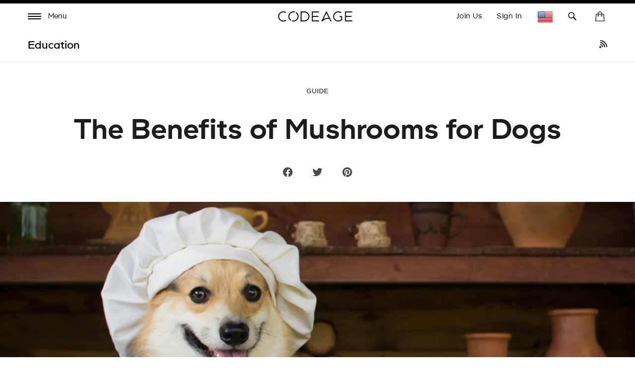

--- FILE ---
content_type: text/html; charset=utf-8
request_url: https://www.codeage.com/blogs/education/the-benefits-of-mushrooms-for-dogs
body_size: 51178
content:
 

<!doctype html>
<!--
  [if IE 9]> <html class="ie9 no-js supports-no-cookies" lang="en"> <![endif]
-->
<!-- [if (gt IE 9)|!(IE)]><! -->
<html
  class="
    no-js supports-no-cookies
    
    locale--en
    
    country--us
  "
  lang="en"
>
  <!-- <![endif] -->
  <head>
    <!-- ALWAYS FIRST TO LOAD -->
    <script>
  window.consentmo_gcm_initial_state = "";
  window.consentmo_gcm_state = "0";
  window.consentmo_gcm_security_storage = "strict";
  window.consentmo_gcm_ad_storage = "marketing";
  window.consentmo_gcm_analytics_storage = "analytics";
  window.consentmo_gcm_functionality_storage = "functionality";
  window.consentmo_gcm_personalization_storage = "functionality";
  window.consentmo_gcm_ads_data_redaction = "true";
  window.consentmo_gcm_url_passthrough = "false";
  window.consentmo_gcm_data_layer_name = "dataLayer";
  
  // Google Consent Mode V2 integration script from Consentmo GDPR
  window.isenseRules = {};
  window.isenseRules.gcm = {
      gcmVersion: 2,
      integrationVersion: 3,
      customChanges: false,
      consentUpdated: false,
      initialState: 7,
      isCustomizationEnabled: false,
      adsDataRedaction: true,
      urlPassthrough: false,
      dataLayer: 'dataLayer',
      categories: { ad_personalization: "marketing", ad_storage: "marketing", ad_user_data: "marketing", analytics_storage: "analytics", functionality_storage: "functionality", personalization_storage: "functionality", security_storage: "strict"},
      storage: { ad_personalization: "false", ad_storage: "false", ad_user_data: "false", analytics_storage: "false", functionality_storage: "false", personalization_storage: "false", security_storage: "false", wait_for_update: 2000 }
  };
  if(window.consentmo_gcm_state !== null && window.consentmo_gcm_state !== "" && window.consentmo_gcm_state !== "0") {
    window.isenseRules.gcm.isCustomizationEnabled = true;
    window.isenseRules.gcm.initialState = window.consentmo_gcm_initial_state === null || window.consentmo_gcm_initial_state.trim() === "" ? window.isenseRules.gcm.initialState : window.consentmo_gcm_initial_state;
    window.isenseRules.gcm.categories.ad_storage = window.consentmo_gcm_ad_storage === null || window.consentmo_gcm_ad_storage.trim() === "" ? window.isenseRules.gcm.categories.ad_storage : window.consentmo_gcm_ad_storage;
    window.isenseRules.gcm.categories.ad_user_data = window.consentmo_gcm_ad_storage === null || window.consentmo_gcm_ad_storage.trim() === "" ? window.isenseRules.gcm.categories.ad_user_data : window.consentmo_gcm_ad_storage;
    window.isenseRules.gcm.categories.ad_personalization = window.consentmo_gcm_ad_storage === null || window.consentmo_gcm_ad_storage.trim() === "" ? window.isenseRules.gcm.categories.ad_personalization : window.consentmo_gcm_ad_storage;
    window.isenseRules.gcm.categories.analytics_storage = window.consentmo_gcm_analytics_storage === null || window.consentmo_gcm_analytics_storage.trim() === "" ? window.isenseRules.gcm.categories.analytics_storage : window.consentmo_gcm_analytics_storage;
    window.isenseRules.gcm.categories.functionality_storage = window.consentmo_gcm_functionality_storage === null || window.consentmo_gcm_functionality_storage.trim() === "" ? window.isenseRules.gcm.categories.functionality_storage : window.consentmo_gcm_functionality_storage;
    window.isenseRules.gcm.categories.personalization_storage = window.consentmo_gcm_personalization_storage === null || window.consentmo_gcm_personalization_storage.trim() === "" ? window.isenseRules.gcm.categories.personalization_storage : window.consentmo_gcm_personalization_storage;
    window.isenseRules.gcm.categories.security_storage = window.consentmo_gcm_security_storage === null || window.consentmo_gcm_security_storage.trim() === "" ? window.isenseRules.gcm.categories.security_storage : window.consentmo_gcm_security_storage;
    window.isenseRules.gcm.urlPassthrough = window.consentmo_gcm_url_passthrough === null || window.consentmo_gcm_url_passthrough.trim() === "" ? window.isenseRules.gcm.urlPassthrough : window.consentmo_gcm_url_passthrough;
    window.isenseRules.gcm.adsDataRedaction = window.consentmo_gcm_ads_data_redaction === null || window.consentmo_gcm_ads_data_redaction.trim() === "" ? window.isenseRules.gcm.adsDataRedaction : window.consentmo_gcm_ads_data_redaction;
    window.isenseRules.gcm.dataLayer = window.consentmo_gcm_data_layer_name === null || window.consentmo_gcm_data_layer_name.trim() === "" ? window.isenseRules.gcm.dataLayer : window.consentmo_gcm_data_layer_name;
  }
  window.isenseRules.initializeGcm = function (rules) {
    if(window.isenseRules.gcm.isCustomizationEnabled) {
      rules.initialState = window.isenseRules.gcm.initialState;
      rules.urlPassthrough = window.isenseRules.gcm.urlPassthrough === true || window.isenseRules.gcm.urlPassthrough === 'true';
      rules.adsDataRedaction = window.isenseRules.gcm.adsDataRedaction === true || window.isenseRules.gcm.adsDataRedaction === 'true';
    }
    
    let initialState = parseInt(rules.initialState);
    let marketingBlocked = initialState === 0 || initialState === 2 || initialState === 5 || initialState === 7;
    let analyticsBlocked = initialState === 0 || initialState === 3 || initialState === 6 || initialState === 7;
    let functionalityBlocked = initialState === 4 || initialState === 5 || initialState === 6 || initialState === 7;
  
    let gdprCache = localStorage.getItem('gdprCache') ? JSON.parse(localStorage.getItem('gdprCache')) : null;
    if (gdprCache && typeof gdprCache.updatedPreferences !== "undefined") {
      let updatedPreferences = gdprCache.updatedPreferences;
      marketingBlocked = parseInt(updatedPreferences.indexOf('marketing')) > -1;
      analyticsBlocked = parseInt(updatedPreferences.indexOf('analytics')) > -1;
      functionalityBlocked = parseInt(updatedPreferences.indexOf('functionality')) > -1;
    }
  
    Object.entries(rules.categories).forEach(category => {
      if(rules.storage.hasOwnProperty(category[0])) {
        switch(category[1]) {
          case 'strict':
            rules.storage[category[0]] = "granted";
            break;
          case 'marketing':
            rules.storage[category[0]] = marketingBlocked ? "denied" : "granted";
            break;
          case 'analytics':
            rules.storage[category[0]] = analyticsBlocked ? "denied" : "granted";
            break;
          case 'functionality':
            rules.storage[category[0]] = functionalityBlocked ? "denied" : "granted";
            break;
        }
      }
    });
    rules.consentUpdated = true;
    isenseRules.gcm = rules;
  }
  
  // Google Consent Mode - initialization start
  window.isenseRules.initializeGcm({
    ...window.isenseRules.gcm,
    adsDataRedaction: true,
    urlPassthrough: false,
    initialState: 7
  });
  
  /*
  * initialState acceptable values:
  * 0 - Set both ad_storage and analytics_storage to denied
  * 1 - Set all categories to granted
  * 2 - Set only ad_storage to denied
  * 3 - Set only analytics_storage to denied
  * 4 - Set only functionality_storage to denied
  * 5 - Set both ad_storage and functionality_storage to denied
  * 6 - Set both analytics_storage and functionality_storage to denied
  * 7 - Set all categories to denied
  */
  
  window[window.isenseRules.gcm.dataLayer] = window[window.isenseRules.gcm.dataLayer] || [];
  function gtag() { window[window.isenseRules.gcm.dataLayer].push(arguments); }
  gtag("consent", "default", isenseRules.gcm.storage);
  isenseRules.gcm.adsDataRedaction && gtag("set", "ads_data_redaction", isenseRules.gcm.adsDataRedaction);
  isenseRules.gcm.urlPassthrough && gtag("set", "url_passthrough", isenseRules.gcm.urlPassthrough);
</script>
    <!-- END ALWAYS FIRST TO LOAD -->

    <link
      rel="preconnect"
      href="https://apps.bazaarvoice.com"
      crossorigin=""
    >
    <link
      rel="preconnect"
      href="https://cdn.shopify.com"
      crossorigin
    >

    <style data-shopify>
      @font-face {
        font-family: Genomics;
        src: url('https://cdn.shopify.com/s/files/1/0014/4719/8797/files/Genomics-Regular.woff2?v=1752079980')
          format('woff2');
        font-weight: 400;
        font-style: normal;
        font-display: block;
      }
      @font-face {
        font-family: Genomics;
        src: url('https://cdn.shopify.com/s/files/1/0014/4719/8797/files/Genomics-SemiBold.woff2?v=1752079989')
          format('woff2');
        font-weight: 600;
        font-style: normal;
        font-display: block;
      }
    </style>

    <meta charset="UTF-8">

    <meta http-equiv="X-UA-Compatible" content="IE=edge,chrome=1">

    <meta name="viewport" content="width=device-width, initial-scale=1, viewport-fit=cover">

    <meta name="theme-color" content="#ffffff">

    <link rel="canonical" href="https://www.codeage.com/blogs/education/the-benefits-of-mushrooms-for-dogs">

    <meta name="msvalidate.01" content="D5B6114C9060F79DE2C2CB6B5D0978E4">

    

    

    <!-- START of Google Ads Dynamic Remarketing Tag -->
<script>
    window.uetq = window.uetq || [];
  
  	window.uetq.push('event', '', {'ecomm_prodid': '', 'ecomm_pagetype': 'other'});

  
</script>
<!-- END of Google Ads Dynamic Remarketing Tag -->


    
      <link
        rel="shortcut icon"
        href="//www.codeage.com/cdn/shop/files/Codeage_Favicon_White_Black.png?crop=center&height=32&v=1661473365&width=32"
        type="image/png"
      >
    

    <title>
      
        The Benefits of Mushrooms for Dogs | Codeage

    </title>

    
      <meta name="description" content="Mushrooms have been used for centuries in traditional medicine to support the immune system, and now they&#39;re being recognized as a valuable ingredient in pet supplements as well. Mushrooms in dogs nutrition One of the key benefits of mushrooms is their potential ability to support the immune system.">
    

    

<meta property="og:site_name" content="Codeage">
<meta property="og:url" content="https://www.codeage.com/blogs/education/the-benefits-of-mushrooms-for-dogs">
<meta property="og:title" content="The Benefits of Mushrooms for Dogs | Codeage">
<meta property="og:type" content="article">
<meta property="og:description" content="Mushrooms have been used for centuries in traditional medicine to support the immune system, and now they&#39;re being recognized as a valuable ingredient in pet supplements as well. Mushrooms in dogs nutrition One of the key benefits of mushrooms is their potential ability to support the immune system."><meta property="og:image" content="http://www.codeage.com/cdn/shop/articles/DNA_PET_mushrooms_for_dogs_42beec93-f4ab-4af6-b812-1954ab10397c.jpg?v=1763600753">
  <meta property="og:image:secure_url" content="https://www.codeage.com/cdn/shop/articles/DNA_PET_mushrooms_for_dogs_42beec93-f4ab-4af6-b812-1954ab10397c.jpg?v=1763600753">
  <meta property="og:image:width" content="4096">
  <meta property="og:image:height" content="1700"><meta name="twitter:site" content="@codeagelife"><meta name="twitter:card" content="summary_large_image">
<meta name="twitter:title" content="The Benefits of Mushrooms for Dogs | Codeage">
<meta name="twitter:description" content="Mushrooms have been used for centuries in traditional medicine to support the immune system, and now they&#39;re being recognized as a valuable ingredient in pet supplements as well. Mushrooms in dogs nutrition One of the key benefits of mushrooms is their potential ability to support the immune system.">


    <style>
    :root{
        /* FONT */
        --hero-heading-font-settings: 'wght' 709.7, 'wdth' 50, 'opsz' 30.3;
        --body-font-settings: "wght" 500,"wdth" 104.38,"opsz" 8,"GRAD" 100,"slnt" 0,"XTRA" 437.8,"XOPQ" 90.64,"YOPQ" 107.5,"YTLC" 503.78,"YTUC" 681.12,"YTAS" 726.9,"YTDE" -250.5,"YTFI" 742.4;
        --atc-font-settings: "wght" 500,"wdth" 104.38,"opsz" 8,"GRAD" 200,"slnt" 0,"XTRA" 437.8,"XOPQ" 90.64,"YOPQ" 120,"YTLC" 503.78,"YTUC" 681.12,"YTAS" 726.9,"YTDE" -250.5,"YTFI" 743.4
        
        --color_bg: #ffffff;
        --color_bg_secondary: #f7f7f7;
        --color_text: #1d1d1d;
        

        --color_sale_bg: #be563f;
        --color_sale_text: #ffffff;

        --color_site_border: rgba(0,0,0,0);

        /* ACCENTS */
        --color_accent_bright: #000000;
        --color_accent_secondary: #8191a4;
        --color_accent_secondary_opposite: #fff;
        --codeage-blue: #527cff;
        --codeage-red: #da4a50;
        --codeage-green: #2ec29a;

        /* Helper colors for form error states */
        --color_error: var(--color_sale_bg);

        --radius: 10px;
        --transparent: rgba(255,255,255,0);

        --color_header_bg: #ffffff;
        --color_header_link: #000000;
        --color_header_link_hover: #000000;

        --color_footer_bg: #ffffff;
        --color_footer_text: #1d1d1d;
        --color_footer_link: #1d1d1d;
        --color_footer_link_hover: #f84d5e;

        --color_menu_bg: #1a1a1a;
        --color_menu_border: #fafafa;
        --color_menu_link: #000000;
        --color_menu_link_hover: #464646;

        --color_submenu_bg: #ffffff;
        --color_submenu_link: #000000;
        --color_submenu_link_hover: #545454;

        --color_menu_transparent: #ffffff;

        --color_input_bg: var(--transparent);
        --color_input_border: var(--color_site_border);

        --alert_border_color: #f5c6cb;
        --alert_bg_color: #f8d7da;
        --alert_text_color: #721c24;

        --move_offset: 50px;

        /*Color Swatches size*/
        --swatch_width: 25px;
        --swatch_height: 25px; 

        --product_grid_aspect_ratio: 100%;

        /* promotion colors */
        --image-promotion-overlay: #ffffff;
        --image-promotion-overlay-bg: linear-gradient(46deg, rgba(227, 24, 55, 1) 13%, rgba(227, 24, 55, 1) 85%);
        --product-promotion-text: #da4a50;

        /* FLAG SPRITE */
        --flag_img_url: url(//www.codeage.com/cdn/shop/t/401/assets/flags32.png?v=155416607343178063351768311605);

        /* PRODUCT GRID */
        --collection_product_grid_bg: #f8f8f8;

        /* TOP BORDER HEIGHT */
        --header_top_border_height: 8px;

        /* MENU TRANSITION */
        --menu-transition-duration: 0.5s;
        --menu-transition-animation: cubic-bezier(.62,.28,.23,.99);

        /* MENU BG TRANSPARENT */
        --menu-bg-transparent: #fff;

        /* CONTAINER STANDARD MARGIN */
        --container-padding: 56px;
        --container-padding-mobile: 26px;
        --header-padding-mobile: 14px;

        /* HEADER HEIGHT */
        --header-height: 60px;

        --font-family: "Genomics";

        --menu_color: #FFF;

        --product_photo_bg: #fff;
    }
</style>
    
    <link href="//www.codeage.com/cdn/shop/t/401/assets/theme-critical.css?v=129488125620129750191768311635" rel="stylesheet" type="text/css" media="all" />

    <script src="//www.codeage.com/cdn/shop/t/401/assets/jquery-3.4.1.min.js?v=160737389985263990141768311617 " defer="defer"></script>

    <script src="//www.codeage.com/cdn/shop/t/401/assets/jquery-scrolltofixed-min.js?v=4319139541069590301768311618" defer="defer"></script>

    

    <script src="//www.codeage.com/cdn/shop/t/401/assets/body-scroll-lock.js?v=29307999924384064411768311589" defer="defer"></script>

    <script src="//www.codeage.com/cdn/shop/t/401/assets/global.js?v=57590744362107713911768311608" defer="defer"></script>
    <script src="//www.codeage.com/cdn/shop/t/401/assets/component--product-metadata.js?v=51835062967826040211768311598" defer="defer"></script>

    <link rel="preload" href="//www.codeage.com/cdn/shop/t/401/assets/font-deferred.css?v=78942167453032902091768311607" as="style" onload="this.onload=null;this.rel='stylesheet'">
    <noscript><link rel="stylesheet" href="//www.codeage.com/cdn/shop/t/401/assets/font-deferred.css?v=78942167453032902091768311607"></noscript>

    <link
      rel="preload"
      href="//www.codeage.com/cdn/shop/t/401/assets/theme-deferred.css?v=81888738382255941211768311635"
      as="style"
      onload="this.onload=null;this.rel='stylesheet'"
    >
    <link
      rel="preload"
      href="//www.codeage.com/cdn/shop/t/401/assets/flag-icons.css?v=27742891509094302431768311605"
      as="style"
      onload="this.onload=null;this.rel='stylesheet'"
    >

    
      <link rel="preload" href="//www.codeage.com/cdn/shop/t/401/assets/jquery.fancybox.min.css?v=19278034316635137701768311619" as="style" onload="this.onload=null;this.rel='stylesheet'">
      <noscript><link rel="stylesheet" href="//www.codeage.com/cdn/shop/t/401/assets/jquery.fancybox.min.css?v=19278034316635137701768311619"></noscript>
    

    <script>
      document.documentElement.className = document.documentElement.className.replace('no-js', 'js');

      window.theme = {
        strings: {
          addToCart: "Add to Bag",
          soldOut: "Sold Out",
          unavailable: "Unavailable",
          free_shipping_text: "Great! You qualify for \u003cspan class=\"drawer-footer-emp\"\u003efree shipping today!\u003c\/span\u003e\u003cspan class=\"ref-accent\"\u003e*\u003c\/span\u003e",
          cart_shipping_text: "You are {{ freeShippingDiff }} away from \u003cspan class=\"drawer-footer-emp\"\u003efree shipping today!\u003c\/span\u003e\u003cspan class=\"ref-accent\"\u003e*\u003c\/span\u003e",
          empty_cart_text: "Your cart is empty.",
          continue_shopping: "Continue Shopping",
          cart_pairs_with: {
            heading: "Works great with:",
            add: "Add"
          },
          product_chat_bot:{
            sending_chat_notification: "Sending..."
          }
        },
        cart: {
          freeShippingThreshold: 5000
        },
        moneyFormat: "\u003cspan class=money\u003e${{amount}}\u003c\/span\u003e",
        currency: "USD",
        //apiUrl: "https://6fbcc262dff9.ngrok-free.app",
        apiUrl: "https://api.codeage.com" ,
        //apiUrl: "https://localhost:4000",
        websocketUrl: "wss://api.codeage.com",
        version: '1.1.0',
        locale: 'en',
        country: 'US',
        apiLocale: 'US' == 'CA'? 'ca': 'us'
      };

      window.routes = {
        root_url: "/" == "/" ? "" : "/",
        predictive_search_url: '/search/suggest',
        search_url: '/search'
      }
    </script>

    
<script>
  (function() {
    var theme = window.theme = window.theme || {};
    var libs = theme.lazyLibs = theme.lazyLibs || {};
    var slickJsUrl = "//www.codeage.com/cdn/shop/t/401/assets/slick.min.js?v=71779134894361685811768311633";
    var slickCssUrl = "//www.codeage.com/cdn/shop/t/401/assets/slick.css?v=123174582445602993921768311632";
    var flickityJsUrl = "//www.codeage.com/cdn/shop/t/401/assets/flickity.js?v=3673143264042624751768311606";
    var flickityCssUrl = "//www.codeage.com/cdn/shop/t/401/assets/flickity.css?v=70568949288703715261768311605";
    var videoJsUrl = "//www.codeage.com/cdn/shop/t/401/assets/video-js.js?v=158201358516959100081768311638";
    var videoJsCssUrl = "//www.codeage.com/cdn/shop/t/401/assets/video-js.css?v=84976419834952866131768311637";
    var videoJsYoutubeUrl = "//www.codeage.com/cdn/shop/t/401/assets/video-js-youtube.min.js?v=32682300686580656301768311637";
    var videoJsPlaylistUrl = "//www.codeage.com/cdn/shop/t/401/assets/videojs-playlist-min.js?v=133657204885823789511768311638";
    var videoJsPlaylistUiUrl = "//www.codeage.com/cdn/shop/t/401/assets/videojs-playlist-ui.js?v=14098269692764860161768311639";
    var videoJsPlaylistUiCssUrl = "//www.codeage.com/cdn/shop/t/401/assets/videojs-playlist-ui.css?v=111603181540343972631768311638";
    var interactUrl = "//www.codeage.com/cdn/shop/t/401/assets/interact.min.js?v=85543329684621512271768311615";
    var relatedVideoPopupUrl = "//www.codeage.com/cdn/shop/t/401/assets/component--video-related-popup.js?v=134949369474776548841768311600";

    function loadOnce(key, loader) {
      if (libs[key]) return libs[key];
      libs[key] = loader().catch(function(error) {
        libs[key] = null;
        throw error;
      });
      return libs[key];
    }

    function loadScript(src, key) {
      var existing = document.querySelector('script[data-theme-lib="' + key + '"]');
      if (existing) {
        if (existing.dataset.loaded === 'true') {
          return Promise.resolve();
        }
        return new Promise(function(resolve, reject) {
          existing.addEventListener('load', resolve, { once: true });
          existing.addEventListener('error', reject, { once: true });
        });
      }

      return new Promise(function(resolve, reject) {
        var script = document.createElement('script');
        script.src = src;
        script.defer = true;
        script.dataset.themeLib = key;
        script.onload = function() {
          script.dataset.loaded = 'true';
          resolve();
        };
        script.onerror = reject;
        document.head.appendChild(script);
      });
    }

    function loadStyle(href, key) {
      var existing = document.querySelector('link[data-theme-lib="' + key + '"]');
      if (existing) {
        if (existing.dataset.loaded === 'true') {
          return Promise.resolve();
        }
        return new Promise(function(resolve, reject) {
          existing.addEventListener('load', resolve, { once: true });
          existing.addEventListener('error', reject, { once: true });
        });
      }

      return new Promise(function(resolve, reject) {
        var link = document.createElement('link');
        link.rel = 'preload';
        link.as = 'style';
        link.href = href;
        link.dataset.themeLib = key;
        link.onload = function() {
          link.onload = null;
          link.rel = 'stylesheet';
          link.dataset.loaded = 'true';
          resolve();
        };
        link.onerror = reject;
        document.head.appendChild(link);
      });
    }

    function hasJqueryPlugin(name) {
      return !!(window.jQuery && window.jQuery.fn && window.jQuery.fn[name]);
    }

    function hasVideoJs() {
      return typeof window.videojs === 'function';
    }

    function hasYoutubeTech() {
      return hasVideoJs() && window.videojs.getTech && window.videojs.getTech('Youtube');
    }

    function hasPlaylistPlugin() {
      return hasVideoJs() && window.videojs.getPlugin && window.videojs.getPlugin('playlist');
    }

    function hasPlaylistUiPlugin() {
      return hasVideoJs() && window.videojs.getPlugin && window.videojs.getPlugin('playlistUi');
    }

    theme.hasSlick = function() {
      return !!document.querySelector('.slick, [data-product-slideshow], .product-codectibles-slider, .product-related-information-slider, .js-related-videos-slider, .promotion-slider-container');
    };

    theme.hasFlickity = function() {
      return !!document.querySelector('.flickity-slider--default, .js-flickity-carousel, .recently-viewed-product-slider, .product-matcher-recommendations, .index-featured-collection-slider-container');
    };

    theme.loadSlick = function() {
      return loadOnce('slick', function() {
        if (hasJqueryPlugin('slick')) return Promise.resolve();
        return Promise.all([
          loadStyle(slickCssUrl, 'slick'),
          loadScript(slickJsUrl, 'slick')
        ]);
      });
    };

    theme.whenSlickReady = function(callback) {
      return theme.loadSlick().then(function() {
        if (typeof callback === 'function') callback();
      });
    };

    theme.loadFlickity = function() {
      return loadOnce('flickity', function() {
        return loadStyle(flickityCssUrl, 'flickity-css').then(function() {
          if (window.Flickity || hasJqueryPlugin('flickity')) return Promise.resolve();
          return loadScript(flickityJsUrl, 'flickity');
        });
      });
    };

    theme.whenFlickityReady = function(callback) {
      return theme.loadFlickity().then(function() {
        if (typeof callback === 'function') callback();
      });
    };

    theme.loadVideoJs = function() {
      return loadOnce('videojs', function() {
        return Promise.all([
          loadStyle(videoJsCssUrl, 'video-js-css'),
          hasVideoJs() ? Promise.resolve() : loadScript(videoJsUrl, 'video-js')
        ]).then(function() {
          return hasYoutubeTech() ? Promise.resolve() : loadScript(videoJsYoutubeUrl, 'video-js-youtube');
        });
      });
    };

    theme.whenVideoJsReady = function(callback) {
      return theme.loadVideoJs().then(function() {
        if (typeof callback === 'function') callback();
      });
    };

    theme.loadRelatedVideoPopup = function() {
      return loadOnce('relatedVideoPopup', function() {
        return theme.loadVideoJs().then(function() {
          return Promise.all([
            loadStyle(videoJsPlaylistUiCssUrl, 'videojs-playlist-ui-css'),
            hasPlaylistPlugin() ? Promise.resolve() : loadScript(videoJsPlaylistUrl, 'videojs-playlist'),
            hasPlaylistUiPlugin() ? Promise.resolve() : loadScript(videoJsPlaylistUiUrl, 'videojs-playlist-ui')
          ])
            .then(function() {
              return window.interact ? Promise.resolve() : loadScript(interactUrl, 'interact');
            })
            .then(function() {
              if (window.customElements && window.customElements.get && window.customElements.get('related-video-popup')) {
                return Promise.resolve();
              }
              return loadScript(relatedVideoPopupUrl, 'component--video-related-popup');
            })
            .then(function() {
              if (window.customElements && window.customElements.whenDefined) {
                return window.customElements.whenDefined('related-video-popup');
              }
            });
        });
      });
    };

    theme.whenRelatedVideoPopupReady = function(callback) {
      return theme.loadRelatedVideoPopup().then(function() {
        if (typeof callback === 'function') callback();
      });
    };
  })();
</script>


    

    <script>window.performance && window.performance.mark && window.performance.mark('shopify.content_for_header.start');</script><meta name="google-site-verification" content="KXZOaVsmBb_xcHrxKDBE7R5E8bCWNQlzeA5fhvbZUE4">
<meta name="google-site-verification" content="cfGp9qbaBJDycHAZBRT7DC2rSikz4sx4kTbW0eOl3bE">
<meta name="google-site-verification" content="FbuXj3uQS8smyqmUn75ZuKmalM9UPk4SrD1YIw5cCu4">
<meta id="shopify-digital-wallet" name="shopify-digital-wallet" content="/1447198797/digital_wallets/dialog">
<meta name="shopify-checkout-api-token" content="b96bb07ef7b0ca749605703220420b58">
<meta id="in-context-paypal-metadata" data-shop-id="1447198797" data-venmo-supported="true" data-environment="production" data-locale="en_US" data-paypal-v4="true" data-currency="USD">
<link rel="alternate" type="application/atom+xml" title="Feed" href="/blogs/education.atom" />
<link rel="alternate" hreflang="x-default" href="https://www.codeage.com/blogs/education/the-benefits-of-mushrooms-for-dogs">
<link rel="alternate" hreflang="en-CA" href="https://www.codeage.com/en-ca/blogs/education/the-benefits-of-mushrooms-for-dogs">
<link rel="alternate" hreflang="es-CA" href="https://www.codeage.com/es-ca/blogs/education/the-benefits-of-mushrooms-for-dogs">
<link rel="alternate" hreflang="fr-CA" href="https://www.codeage.com/fr-ca/blogs/education/the-benefits-of-mushrooms-for-dogs">
<link rel="alternate" hreflang="en-US" href="https://www.codeage.com/blogs/education/the-benefits-of-mushrooms-for-dogs">
<link rel="alternate" hreflang="es-US" href="https://www.codeage.com/es/blogs/education/the-benefits-of-mushrooms-for-dogs">
<link rel="alternate" hreflang="fr-US" href="https://www.codeage.com/fr/blogs/education/the-benefits-of-mushrooms-for-dogs">
<script async="async" src="/checkouts/internal/preloads.js?locale=en-US"></script>
<link rel="preconnect" href="https://shop.app" crossorigin="anonymous">
<script async="async" src="https://shop.app/checkouts/internal/preloads.js?locale=en-US&shop_id=1447198797" crossorigin="anonymous"></script>
<script id="apple-pay-shop-capabilities" type="application/json">{"shopId":1447198797,"countryCode":"US","currencyCode":"USD","merchantCapabilities":["supports3DS"],"merchantId":"gid:\/\/shopify\/Shop\/1447198797","merchantName":"Codeage","requiredBillingContactFields":["postalAddress","email"],"requiredShippingContactFields":["postalAddress","email"],"shippingType":"shipping","supportedNetworks":["visa","masterCard","amex","discover","elo","jcb"],"total":{"type":"pending","label":"Codeage","amount":"1.00"},"shopifyPaymentsEnabled":true,"supportsSubscriptions":true}</script>
<script id="shopify-features" type="application/json">{"accessToken":"b96bb07ef7b0ca749605703220420b58","betas":["rich-media-storefront-analytics"],"domain":"www.codeage.com","predictiveSearch":true,"shopId":1447198797,"locale":"en"}</script>
<script>var Shopify = Shopify || {};
Shopify.shop = "codeage.myshopify.com";
Shopify.locale = "en";
Shopify.currency = {"active":"USD","rate":"1.0"};
Shopify.country = "US";
Shopify.theme = {"name":"Codeage - January 2026 - Opt - Search Fallback","id":188831072625,"schema_name":"Broadcast","schema_version":"1.1.0","theme_store_id":868,"role":"main"};
Shopify.theme.handle = "null";
Shopify.theme.style = {"id":null,"handle":null};
Shopify.cdnHost = "www.codeage.com/cdn";
Shopify.routes = Shopify.routes || {};
Shopify.routes.root = "/";</script>
<script type="module">!function(o){(o.Shopify=o.Shopify||{}).modules=!0}(window);</script>
<script>!function(o){function n(){var o=[];function n(){o.push(Array.prototype.slice.apply(arguments))}return n.q=o,n}var t=o.Shopify=o.Shopify||{};t.loadFeatures=n(),t.autoloadFeatures=n()}(window);</script>
<script>
  window.ShopifyPay = window.ShopifyPay || {};
  window.ShopifyPay.apiHost = "shop.app\/pay";
  window.ShopifyPay.redirectState = null;
</script>
<script id="shop-js-analytics" type="application/json">{"pageType":"article"}</script>
<script defer="defer" async type="module" src="//www.codeage.com/cdn/shopifycloud/shop-js/modules/v2/client.init-shop-cart-sync_BT-GjEfc.en.esm.js"></script>
<script defer="defer" async type="module" src="//www.codeage.com/cdn/shopifycloud/shop-js/modules/v2/chunk.common_D58fp_Oc.esm.js"></script>
<script defer="defer" async type="module" src="//www.codeage.com/cdn/shopifycloud/shop-js/modules/v2/chunk.modal_xMitdFEc.esm.js"></script>
<script type="module">
  await import("//www.codeage.com/cdn/shopifycloud/shop-js/modules/v2/client.init-shop-cart-sync_BT-GjEfc.en.esm.js");
await import("//www.codeage.com/cdn/shopifycloud/shop-js/modules/v2/chunk.common_D58fp_Oc.esm.js");
await import("//www.codeage.com/cdn/shopifycloud/shop-js/modules/v2/chunk.modal_xMitdFEc.esm.js");

  window.Shopify.SignInWithShop?.initShopCartSync?.({"fedCMEnabled":true,"windoidEnabled":true});

</script>
<script>
  window.Shopify = window.Shopify || {};
  if (!window.Shopify.featureAssets) window.Shopify.featureAssets = {};
  window.Shopify.featureAssets['shop-js'] = {"shop-cart-sync":["modules/v2/client.shop-cart-sync_DZOKe7Ll.en.esm.js","modules/v2/chunk.common_D58fp_Oc.esm.js","modules/v2/chunk.modal_xMitdFEc.esm.js"],"init-fed-cm":["modules/v2/client.init-fed-cm_B6oLuCjv.en.esm.js","modules/v2/chunk.common_D58fp_Oc.esm.js","modules/v2/chunk.modal_xMitdFEc.esm.js"],"shop-cash-offers":["modules/v2/client.shop-cash-offers_D2sdYoxE.en.esm.js","modules/v2/chunk.common_D58fp_Oc.esm.js","modules/v2/chunk.modal_xMitdFEc.esm.js"],"shop-login-button":["modules/v2/client.shop-login-button_QeVjl5Y3.en.esm.js","modules/v2/chunk.common_D58fp_Oc.esm.js","modules/v2/chunk.modal_xMitdFEc.esm.js"],"pay-button":["modules/v2/client.pay-button_DXTOsIq6.en.esm.js","modules/v2/chunk.common_D58fp_Oc.esm.js","modules/v2/chunk.modal_xMitdFEc.esm.js"],"shop-button":["modules/v2/client.shop-button_DQZHx9pm.en.esm.js","modules/v2/chunk.common_D58fp_Oc.esm.js","modules/v2/chunk.modal_xMitdFEc.esm.js"],"avatar":["modules/v2/client.avatar_BTnouDA3.en.esm.js"],"init-windoid":["modules/v2/client.init-windoid_CR1B-cfM.en.esm.js","modules/v2/chunk.common_D58fp_Oc.esm.js","modules/v2/chunk.modal_xMitdFEc.esm.js"],"init-shop-for-new-customer-accounts":["modules/v2/client.init-shop-for-new-customer-accounts_C_vY_xzh.en.esm.js","modules/v2/client.shop-login-button_QeVjl5Y3.en.esm.js","modules/v2/chunk.common_D58fp_Oc.esm.js","modules/v2/chunk.modal_xMitdFEc.esm.js"],"init-shop-email-lookup-coordinator":["modules/v2/client.init-shop-email-lookup-coordinator_BI7n9ZSv.en.esm.js","modules/v2/chunk.common_D58fp_Oc.esm.js","modules/v2/chunk.modal_xMitdFEc.esm.js"],"init-shop-cart-sync":["modules/v2/client.init-shop-cart-sync_BT-GjEfc.en.esm.js","modules/v2/chunk.common_D58fp_Oc.esm.js","modules/v2/chunk.modal_xMitdFEc.esm.js"],"shop-toast-manager":["modules/v2/client.shop-toast-manager_DiYdP3xc.en.esm.js","modules/v2/chunk.common_D58fp_Oc.esm.js","modules/v2/chunk.modal_xMitdFEc.esm.js"],"init-customer-accounts":["modules/v2/client.init-customer-accounts_D9ZNqS-Q.en.esm.js","modules/v2/client.shop-login-button_QeVjl5Y3.en.esm.js","modules/v2/chunk.common_D58fp_Oc.esm.js","modules/v2/chunk.modal_xMitdFEc.esm.js"],"init-customer-accounts-sign-up":["modules/v2/client.init-customer-accounts-sign-up_iGw4briv.en.esm.js","modules/v2/client.shop-login-button_QeVjl5Y3.en.esm.js","modules/v2/chunk.common_D58fp_Oc.esm.js","modules/v2/chunk.modal_xMitdFEc.esm.js"],"shop-follow-button":["modules/v2/client.shop-follow-button_CqMgW2wH.en.esm.js","modules/v2/chunk.common_D58fp_Oc.esm.js","modules/v2/chunk.modal_xMitdFEc.esm.js"],"checkout-modal":["modules/v2/client.checkout-modal_xHeaAweL.en.esm.js","modules/v2/chunk.common_D58fp_Oc.esm.js","modules/v2/chunk.modal_xMitdFEc.esm.js"],"shop-login":["modules/v2/client.shop-login_D91U-Q7h.en.esm.js","modules/v2/chunk.common_D58fp_Oc.esm.js","modules/v2/chunk.modal_xMitdFEc.esm.js"],"lead-capture":["modules/v2/client.lead-capture_BJmE1dJe.en.esm.js","modules/v2/chunk.common_D58fp_Oc.esm.js","modules/v2/chunk.modal_xMitdFEc.esm.js"],"payment-terms":["modules/v2/client.payment-terms_Ci9AEqFq.en.esm.js","modules/v2/chunk.common_D58fp_Oc.esm.js","modules/v2/chunk.modal_xMitdFEc.esm.js"]};
</script>
<script>(function() {
  var isLoaded = false;
  function asyncLoad() {
    if (isLoaded) return;
    isLoaded = true;
    var urls = ["https:\/\/shopify.intercom.io\/widget.js?shop=codeage.myshopify.com","\/\/cdn.shopify.com\/proxy\/834c764de3a8d4cdcfbc32128053622be3d0f86e6396cef66a9e749e78c4d6e3\/bingshoppingtool-t2app-prod.trafficmanager.net\/uet\/tracking_script?shop=codeage.myshopify.com\u0026sp-cache-control=cHVibGljLCBtYXgtYWdlPTkwMA","https:\/\/gdprcdn.b-cdn.net\/js\/gdpr_cookie_consent.min.js?shop=codeage.myshopify.com","https:\/\/static.rechargecdn.com\/assets\/js\/widget.min.js?shop=codeage.myshopify.com","https:\/\/iis.intercom.io\/widget.js?shop=codeage.myshopify.com","https:\/\/scripts.juniphq.com\/v1\/junip_shopify.js?shop=codeage.myshopify.com","\/\/cdn.shopify.com\/proxy\/f869fd6cf54fe4204536302b36ef35631877c3bf5effef696b93c348b718022b\/bingshoppingtool-t2app-prod.trafficmanager.net\/api\/ShopifyMT\/v1\/uet\/tracking_script?shop=codeage.myshopify.com\u0026sp-cache-control=cHVibGljLCBtYXgtYWdlPTkwMA","https:\/\/ecommplugins-scripts.trustpilot.com\/v2.1\/js\/header.min.js?settings=eyJrZXkiOiJGWjNEajdNalNkc3hDY3R6IiwicyI6Im5vbmUifQ==\u0026v=2.5\u0026shop=codeage.myshopify.com","https:\/\/ecommplugins-scripts.trustpilot.com\/v2.1\/js\/success.min.js?settings=eyJrZXkiOiJGWjNEajdNalNkc3hDY3R6IiwicyI6Im5vbmUiLCJ0IjpbIm9yZGVycy9mdWxmaWxsZWQiXSwidiI6IiIsImEiOiIifQ==\u0026shop=codeage.myshopify.com","https:\/\/ecommplugins-trustboxsettings.trustpilot.com\/codeage.myshopify.com.js?settings=1755040511206\u0026shop=codeage.myshopify.com"];
    for (var i = 0; i < urls.length; i++) {
      var s = document.createElement('script');
      s.type = 'text/javascript';
      s.async = true;
      s.src = urls[i];
      var x = document.getElementsByTagName('script')[0];
      x.parentNode.insertBefore(s, x);
    }
  };
  if(window.attachEvent) {
    window.attachEvent('onload', asyncLoad);
  } else {
    window.addEventListener('load', asyncLoad, false);
  }
})();</script>
<script id="__st">var __st={"a":1447198797,"offset":-28800,"reqid":"046103cb-e1a9-468f-adf9-0db72836db36-1769435175","pageurl":"www.codeage.com\/blogs\/education\/the-benefits-of-mushrooms-for-dogs","s":"articles-558182629481","u":"ed597ede8ad3","p":"article","rtyp":"article","rid":558182629481};</script>
<script>window.ShopifyPaypalV4VisibilityTracking = true;</script>
<script id="captcha-bootstrap">!function(){'use strict';const t='contact',e='account',n='new_comment',o=[[t,t],['blogs',n],['comments',n],[t,'customer']],c=[[e,'customer_login'],[e,'guest_login'],[e,'recover_customer_password'],[e,'create_customer']],r=t=>t.map((([t,e])=>`form[action*='/${t}']:not([data-nocaptcha='true']) input[name='form_type'][value='${e}']`)).join(','),a=t=>()=>t?[...document.querySelectorAll(t)].map((t=>t.form)):[];function s(){const t=[...o],e=r(t);return a(e)}const i='password',u='form_key',d=['recaptcha-v3-token','g-recaptcha-response','h-captcha-response',i],f=()=>{try{return window.sessionStorage}catch{return}},m='__shopify_v',_=t=>t.elements[u];function p(t,e,n=!1){try{const o=window.sessionStorage,c=JSON.parse(o.getItem(e)),{data:r}=function(t){const{data:e,action:n}=t;return t[m]||n?{data:e,action:n}:{data:t,action:n}}(c);for(const[e,n]of Object.entries(r))t.elements[e]&&(t.elements[e].value=n);n&&o.removeItem(e)}catch(o){console.error('form repopulation failed',{error:o})}}const l='form_type',E='cptcha';function T(t){t.dataset[E]=!0}const w=window,h=w.document,L='Shopify',v='ce_forms',y='captcha';let A=!1;((t,e)=>{const n=(g='f06e6c50-85a8-45c8-87d0-21a2b65856fe',I='https://cdn.shopify.com/shopifycloud/storefront-forms-hcaptcha/ce_storefront_forms_captcha_hcaptcha.v1.5.2.iife.js',D={infoText:'Protected by hCaptcha',privacyText:'Privacy',termsText:'Terms'},(t,e,n)=>{const o=w[L][v],c=o.bindForm;if(c)return c(t,g,e,D).then(n);var r;o.q.push([[t,g,e,D],n]),r=I,A||(h.body.append(Object.assign(h.createElement('script'),{id:'captcha-provider',async:!0,src:r})),A=!0)});var g,I,D;w[L]=w[L]||{},w[L][v]=w[L][v]||{},w[L][v].q=[],w[L][y]=w[L][y]||{},w[L][y].protect=function(t,e){n(t,void 0,e),T(t)},Object.freeze(w[L][y]),function(t,e,n,w,h,L){const[v,y,A,g]=function(t,e,n){const i=e?o:[],u=t?c:[],d=[...i,...u],f=r(d),m=r(i),_=r(d.filter((([t,e])=>n.includes(e))));return[a(f),a(m),a(_),s()]}(w,h,L),I=t=>{const e=t.target;return e instanceof HTMLFormElement?e:e&&e.form},D=t=>v().includes(t);t.addEventListener('submit',(t=>{const e=I(t);if(!e)return;const n=D(e)&&!e.dataset.hcaptchaBound&&!e.dataset.recaptchaBound,o=_(e),c=g().includes(e)&&(!o||!o.value);(n||c)&&t.preventDefault(),c&&!n&&(function(t){try{if(!f())return;!function(t){const e=f();if(!e)return;const n=_(t);if(!n)return;const o=n.value;o&&e.removeItem(o)}(t);const e=Array.from(Array(32),(()=>Math.random().toString(36)[2])).join('');!function(t,e){_(t)||t.append(Object.assign(document.createElement('input'),{type:'hidden',name:u})),t.elements[u].value=e}(t,e),function(t,e){const n=f();if(!n)return;const o=[...t.querySelectorAll(`input[type='${i}']`)].map((({name:t})=>t)),c=[...d,...o],r={};for(const[a,s]of new FormData(t).entries())c.includes(a)||(r[a]=s);n.setItem(e,JSON.stringify({[m]:1,action:t.action,data:r}))}(t,e)}catch(e){console.error('failed to persist form',e)}}(e),e.submit())}));const S=(t,e)=>{t&&!t.dataset[E]&&(n(t,e.some((e=>e===t))),T(t))};for(const o of['focusin','change'])t.addEventListener(o,(t=>{const e=I(t);D(e)&&S(e,y())}));const B=e.get('form_key'),M=e.get(l),P=B&&M;t.addEventListener('DOMContentLoaded',(()=>{const t=y();if(P)for(const e of t)e.elements[l].value===M&&p(e,B);[...new Set([...A(),...v().filter((t=>'true'===t.dataset.shopifyCaptcha))])].forEach((e=>S(e,t)))}))}(h,new URLSearchParams(w.location.search),n,t,e,['guest_login'])})(!0,!0)}();</script>
<script integrity="sha256-4kQ18oKyAcykRKYeNunJcIwy7WH5gtpwJnB7kiuLZ1E=" data-source-attribution="shopify.loadfeatures" defer="defer" src="//www.codeage.com/cdn/shopifycloud/storefront/assets/storefront/load_feature-a0a9edcb.js" crossorigin="anonymous"></script>
<script crossorigin="anonymous" defer="defer" src="//www.codeage.com/cdn/shopifycloud/storefront/assets/shopify_pay/storefront-65b4c6d7.js?v=20250812"></script>
<script data-source-attribution="shopify.dynamic_checkout.dynamic.init">var Shopify=Shopify||{};Shopify.PaymentButton=Shopify.PaymentButton||{isStorefrontPortableWallets:!0,init:function(){window.Shopify.PaymentButton.init=function(){};var t=document.createElement("script");t.src="https://www.codeage.com/cdn/shopifycloud/portable-wallets/latest/portable-wallets.en.js",t.type="module",document.head.appendChild(t)}};
</script>
<script data-source-attribution="shopify.dynamic_checkout.buyer_consent">
  function portableWalletsHideBuyerConsent(e){var t=document.getElementById("shopify-buyer-consent"),n=document.getElementById("shopify-subscription-policy-button");t&&n&&(t.classList.add("hidden"),t.setAttribute("aria-hidden","true"),n.removeEventListener("click",e))}function portableWalletsShowBuyerConsent(e){var t=document.getElementById("shopify-buyer-consent"),n=document.getElementById("shopify-subscription-policy-button");t&&n&&(t.classList.remove("hidden"),t.removeAttribute("aria-hidden"),n.addEventListener("click",e))}window.Shopify?.PaymentButton&&(window.Shopify.PaymentButton.hideBuyerConsent=portableWalletsHideBuyerConsent,window.Shopify.PaymentButton.showBuyerConsent=portableWalletsShowBuyerConsent);
</script>
<script data-source-attribution="shopify.dynamic_checkout.cart.bootstrap">document.addEventListener("DOMContentLoaded",(function(){function t(){return document.querySelector("shopify-accelerated-checkout-cart, shopify-accelerated-checkout")}if(t())Shopify.PaymentButton.init();else{new MutationObserver((function(e,n){t()&&(Shopify.PaymentButton.init(),n.disconnect())})).observe(document.body,{childList:!0,subtree:!0})}}));
</script>
<link id="shopify-accelerated-checkout-styles" rel="stylesheet" media="screen" href="https://www.codeage.com/cdn/shopifycloud/portable-wallets/latest/accelerated-checkout-backwards-compat.css" crossorigin="anonymous">
<style id="shopify-accelerated-checkout-cart">
        #shopify-buyer-consent {
  margin-top: 1em;
  display: inline-block;
  width: 100%;
}

#shopify-buyer-consent.hidden {
  display: none;
}

#shopify-subscription-policy-button {
  background: none;
  border: none;
  padding: 0;
  text-decoration: underline;
  font-size: inherit;
  cursor: pointer;
}

#shopify-subscription-policy-button::before {
  box-shadow: none;
}

      </style>

<script>window.performance && window.performance.mark && window.performance.mark('shopify.content_for_header.end');</script>

    <script>
      var shareasaleShopifySSCID = shareasaleShopifyGetParameterByName('sscid');
      function shareasaleShopifySetCookie(e, a, o, i, r) {
        if (e && a) {
          var s,
            S = i ? '; path=' + i : '',
            h = r ? '; domain=' + r : '',
            t = '';
          o && ((s = new Date()).setTime(s.getTime() + o), (t = '; expires=' + s.toUTCString())),
            (document.cookie = e + '=' + a + t + S + h);
        }
      }
      function shareasaleShopifyGetParameterByName(e, a) {
        a || (a = window.location.href), (e = e.replace(/[\[\]]/g, '\\$&'));
        var o = new RegExp('[?&]' + e + '(=([^&#]*)|&|#|$)').exec(a);
        return o ? (o[2] ? decodeURIComponent(o[2].replace(/\+/g, ' ')) : '') : null;
      }
      shareasaleShopifySSCID &&
        shareasaleShopifySetCookie('shareasaleShopifySSCID', shareasaleShopifySSCID, 94670778e4, '/');
    </script>

    <script data-obct type="text/javascript">
      /** DO NOT MODIFY THIS CODE**/
      !(function (_window, _document) {
        var OB_ADV_ID = '0000a6f92cb9391146477d12fd7ba8e46d';
        if (_window.obApi) {
          var toArray = function (object) {
            return Object.prototype.toString.call(object) === '[object Array]' ? object : [object];
          };
          _window.obApi.marketerId = toArray(_window.obApi.marketerId).concat(toArray(OB_ADV_ID));
          return;
        }
        var api = (window.obApi = function () {
          api.dispatch ? api.dispatch.apply(api, arguments) : api.queue.push(arguments);
        });
        api.version = '1.1';
        api.loaded = true;
        api.marketerId = OB_ADV_ID;
        api.queue = [];
        var tag = document.createElement('script');
        tag.async = true;
        tag.src = '//amplify.outbrain.com/cp/obtp.js';
        tag.type = 'text/javascript';
        var script = _document.getElementsByTagName('script')[0];
        script.parentNode.insertBefore(tag, script);
      })(window, document);
      obApi('track', 'PAGE_VIEW');
    </script>

    <!-- Twitter conversion tracking base code -->
    <script>
      !(function (e, t, n, s, u, a) {
        e.twq ||
          ((s = e.twq =
            function () {
              s.exe ? s.exe.apply(s, arguments) : s.queue.push(arguments);
            }),
          (s.version = '1.1'),
          (s.queue = []),
          (u = t.createElement(n)),
          (u.async = !0),
          (u.src = 'https://static.ads-twitter.com/uwt.js'),
          (a = t.getElementsByTagName(n)[0]),
          a.parentNode.insertBefore(u, a));
      })(window, document, 'script');
      twq('config', 'o3bmu');
    </script>
    <!-- End Twitter conversion tracking base code -->

    <script
      defer
      id="bvscript"
      src="https://apps.bazaarvoice.com/deployments/codeage/main_site/production/en_US/bv.js"
    ></script>

    <!-- Klaviyo integration script from Consentmo GDPR app -->

    <script id="consentmo-klaviyo-integration-script">
      function checkConsentForKlaviyo(isMarketingEnabled) {
        if (isMarketingEnabled) {
          document.cookie = '__kla_off=;expires=Thu, 01 Jan 1970 00:00:00 GMT';
        } else {
          document.cookie = '__kla_off=true';
        }
      }
      document.addEventListener('consentmoSignal', function (eventData) {
        const consentPreferences = eventData.detail.preferences;
        checkConsentForKlaviyo(consentPreferences.marketing);
      });
    </script>

    <!-- END Klaviyo integration script from Consentmo GDPR app -->

    <script src="//www.codeage.com/cdn/shop/t/401/assets/theme.js?v=65308033754260840111768311636" defer="defer"></script>
    <script src="//www.codeage.com/cdn/shop/t/401/assets/searchInteractionService.global.js?v=179748797638705698831768311631" defer="defer"></script>
  <!-- BEGIN app block: shopify://apps/consentmo-gdpr/blocks/gdpr_cookie_consent/4fbe573f-a377-4fea-9801-3ee0858cae41 -->


<!-- END app block --><!-- BEGIN app block: shopify://apps/gorgias-live-chat-helpdesk/blocks/gorgias/a66db725-7b96-4e3f-916e-6c8e6f87aaaa -->
<script defer data-gorgias-loader-chat src="https://config.gorgias.chat/bundle-loader/shopify/codeage.myshopify.com"></script>


<script defer data-gorgias-loader-convert  src="https://content.9gtb.com/loader.js"></script>


<script defer data-gorgias-loader-mailto-replace  src="https://config.gorgias.help/api/contact-forms/replace-mailto-script.js?shopName=codeage"></script>


<!-- END app block --><!-- BEGIN app block: shopify://apps/klaviyo-email-marketing-sms/blocks/klaviyo-onsite-embed/2632fe16-c075-4321-a88b-50b567f42507 -->












  <script async src="https://static.klaviyo.com/onsite/js/NhsBWA/klaviyo.js?company_id=NhsBWA"></script>
  <script>!function(){if(!window.klaviyo){window._klOnsite=window._klOnsite||[];try{window.klaviyo=new Proxy({},{get:function(n,i){return"push"===i?function(){var n;(n=window._klOnsite).push.apply(n,arguments)}:function(){for(var n=arguments.length,o=new Array(n),w=0;w<n;w++)o[w]=arguments[w];var t="function"==typeof o[o.length-1]?o.pop():void 0,e=new Promise((function(n){window._klOnsite.push([i].concat(o,[function(i){t&&t(i),n(i)}]))}));return e}}})}catch(n){window.klaviyo=window.klaviyo||[],window.klaviyo.push=function(){var n;(n=window._klOnsite).push.apply(n,arguments)}}}}();</script>

  




  <script>
    window.klaviyoReviewsProductDesignMode = false
  </script>







<!-- END app block --><script src="https://cdn.shopify.com/extensions/0199755e-0e31-7942-8a35-24fdceb4a9ca/criteo-event-tracking-34/assets/index.js" type="text/javascript" defer="defer"></script>
<script src="https://cdn.shopify.com/extensions/019bf9c6-7e58-7314-90a2-e52ae575424b/consentmo-gdpr-596/assets/consentmo_cookie_consent.js" type="text/javascript" defer="defer"></script>
<script src="https://cdn.shopify.com/extensions/019bfa34-cc2c-7b75-a416-7fdb53ece79b/smile-io-276/assets/smile-loader.js" type="text/javascript" defer="defer"></script>
<link href="https://monorail-edge.shopifysvc.com" rel="dns-prefetch">
<script>(function(){if ("sendBeacon" in navigator && "performance" in window) {try {var session_token_from_headers = performance.getEntriesByType('navigation')[0].serverTiming.find(x => x.name == '_s').description;} catch {var session_token_from_headers = undefined;}var session_cookie_matches = document.cookie.match(/_shopify_s=([^;]*)/);var session_token_from_cookie = session_cookie_matches && session_cookie_matches.length === 2 ? session_cookie_matches[1] : "";var session_token = session_token_from_headers || session_token_from_cookie || "";function handle_abandonment_event(e) {var entries = performance.getEntries().filter(function(entry) {return /monorail-edge.shopifysvc.com/.test(entry.name);});if (!window.abandonment_tracked && entries.length === 0) {window.abandonment_tracked = true;var currentMs = Date.now();var navigation_start = performance.timing.navigationStart;var payload = {shop_id: 1447198797,url: window.location.href,navigation_start,duration: currentMs - navigation_start,session_token,page_type: "article"};window.navigator.sendBeacon("https://monorail-edge.shopifysvc.com/v1/produce", JSON.stringify({schema_id: "online_store_buyer_site_abandonment/1.1",payload: payload,metadata: {event_created_at_ms: currentMs,event_sent_at_ms: currentMs}}));}}window.addEventListener('pagehide', handle_abandonment_event);}}());</script>
<script id="web-pixels-manager-setup">(function e(e,d,r,n,o){if(void 0===o&&(o={}),!Boolean(null===(a=null===(i=window.Shopify)||void 0===i?void 0:i.analytics)||void 0===a?void 0:a.replayQueue)){var i,a;window.Shopify=window.Shopify||{};var t=window.Shopify;t.analytics=t.analytics||{};var s=t.analytics;s.replayQueue=[],s.publish=function(e,d,r){return s.replayQueue.push([e,d,r]),!0};try{self.performance.mark("wpm:start")}catch(e){}var l=function(){var e={modern:/Edge?\/(1{2}[4-9]|1[2-9]\d|[2-9]\d{2}|\d{4,})\.\d+(\.\d+|)|Firefox\/(1{2}[4-9]|1[2-9]\d|[2-9]\d{2}|\d{4,})\.\d+(\.\d+|)|Chrom(ium|e)\/(9{2}|\d{3,})\.\d+(\.\d+|)|(Maci|X1{2}).+ Version\/(15\.\d+|(1[6-9]|[2-9]\d|\d{3,})\.\d+)([,.]\d+|)( \(\w+\)|)( Mobile\/\w+|) Safari\/|Chrome.+OPR\/(9{2}|\d{3,})\.\d+\.\d+|(CPU[ +]OS|iPhone[ +]OS|CPU[ +]iPhone|CPU IPhone OS|CPU iPad OS)[ +]+(15[._]\d+|(1[6-9]|[2-9]\d|\d{3,})[._]\d+)([._]\d+|)|Android:?[ /-](13[3-9]|1[4-9]\d|[2-9]\d{2}|\d{4,})(\.\d+|)(\.\d+|)|Android.+Firefox\/(13[5-9]|1[4-9]\d|[2-9]\d{2}|\d{4,})\.\d+(\.\d+|)|Android.+Chrom(ium|e)\/(13[3-9]|1[4-9]\d|[2-9]\d{2}|\d{4,})\.\d+(\.\d+|)|SamsungBrowser\/([2-9]\d|\d{3,})\.\d+/,legacy:/Edge?\/(1[6-9]|[2-9]\d|\d{3,})\.\d+(\.\d+|)|Firefox\/(5[4-9]|[6-9]\d|\d{3,})\.\d+(\.\d+|)|Chrom(ium|e)\/(5[1-9]|[6-9]\d|\d{3,})\.\d+(\.\d+|)([\d.]+$|.*Safari\/(?![\d.]+ Edge\/[\d.]+$))|(Maci|X1{2}).+ Version\/(10\.\d+|(1[1-9]|[2-9]\d|\d{3,})\.\d+)([,.]\d+|)( \(\w+\)|)( Mobile\/\w+|) Safari\/|Chrome.+OPR\/(3[89]|[4-9]\d|\d{3,})\.\d+\.\d+|(CPU[ +]OS|iPhone[ +]OS|CPU[ +]iPhone|CPU IPhone OS|CPU iPad OS)[ +]+(10[._]\d+|(1[1-9]|[2-9]\d|\d{3,})[._]\d+)([._]\d+|)|Android:?[ /-](13[3-9]|1[4-9]\d|[2-9]\d{2}|\d{4,})(\.\d+|)(\.\d+|)|Mobile Safari.+OPR\/([89]\d|\d{3,})\.\d+\.\d+|Android.+Firefox\/(13[5-9]|1[4-9]\d|[2-9]\d{2}|\d{4,})\.\d+(\.\d+|)|Android.+Chrom(ium|e)\/(13[3-9]|1[4-9]\d|[2-9]\d{2}|\d{4,})\.\d+(\.\d+|)|Android.+(UC? ?Browser|UCWEB|U3)[ /]?(15\.([5-9]|\d{2,})|(1[6-9]|[2-9]\d|\d{3,})\.\d+)\.\d+|SamsungBrowser\/(5\.\d+|([6-9]|\d{2,})\.\d+)|Android.+MQ{2}Browser\/(14(\.(9|\d{2,})|)|(1[5-9]|[2-9]\d|\d{3,})(\.\d+|))(\.\d+|)|K[Aa][Ii]OS\/(3\.\d+|([4-9]|\d{2,})\.\d+)(\.\d+|)/},d=e.modern,r=e.legacy,n=navigator.userAgent;return n.match(d)?"modern":n.match(r)?"legacy":"unknown"}(),u="modern"===l?"modern":"legacy",c=(null!=n?n:{modern:"",legacy:""})[u],f=function(e){return[e.baseUrl,"/wpm","/b",e.hashVersion,"modern"===e.buildTarget?"m":"l",".js"].join("")}({baseUrl:d,hashVersion:r,buildTarget:u}),m=function(e){var d=e.version,r=e.bundleTarget,n=e.surface,o=e.pageUrl,i=e.monorailEndpoint;return{emit:function(e){var a=e.status,t=e.errorMsg,s=(new Date).getTime(),l=JSON.stringify({metadata:{event_sent_at_ms:s},events:[{schema_id:"web_pixels_manager_load/3.1",payload:{version:d,bundle_target:r,page_url:o,status:a,surface:n,error_msg:t},metadata:{event_created_at_ms:s}}]});if(!i)return console&&console.warn&&console.warn("[Web Pixels Manager] No Monorail endpoint provided, skipping logging."),!1;try{return self.navigator.sendBeacon.bind(self.navigator)(i,l)}catch(e){}var u=new XMLHttpRequest;try{return u.open("POST",i,!0),u.setRequestHeader("Content-Type","text/plain"),u.send(l),!0}catch(e){return console&&console.warn&&console.warn("[Web Pixels Manager] Got an unhandled error while logging to Monorail."),!1}}}}({version:r,bundleTarget:l,surface:e.surface,pageUrl:self.location.href,monorailEndpoint:e.monorailEndpoint});try{o.browserTarget=l,function(e){var d=e.src,r=e.async,n=void 0===r||r,o=e.onload,i=e.onerror,a=e.sri,t=e.scriptDataAttributes,s=void 0===t?{}:t,l=document.createElement("script"),u=document.querySelector("head"),c=document.querySelector("body");if(l.async=n,l.src=d,a&&(l.integrity=a,l.crossOrigin="anonymous"),s)for(var f in s)if(Object.prototype.hasOwnProperty.call(s,f))try{l.dataset[f]=s[f]}catch(e){}if(o&&l.addEventListener("load",o),i&&l.addEventListener("error",i),u)u.appendChild(l);else{if(!c)throw new Error("Did not find a head or body element to append the script");c.appendChild(l)}}({src:f,async:!0,onload:function(){if(!function(){var e,d;return Boolean(null===(d=null===(e=window.Shopify)||void 0===e?void 0:e.analytics)||void 0===d?void 0:d.initialized)}()){var d=window.webPixelsManager.init(e)||void 0;if(d){var r=window.Shopify.analytics;r.replayQueue.forEach((function(e){var r=e[0],n=e[1],o=e[2];d.publishCustomEvent(r,n,o)})),r.replayQueue=[],r.publish=d.publishCustomEvent,r.visitor=d.visitor,r.initialized=!0}}},onerror:function(){return m.emit({status:"failed",errorMsg:"".concat(f," has failed to load")})},sri:function(e){var d=/^sha384-[A-Za-z0-9+/=]+$/;return"string"==typeof e&&d.test(e)}(c)?c:"",scriptDataAttributes:o}),m.emit({status:"loading"})}catch(e){m.emit({status:"failed",errorMsg:(null==e?void 0:e.message)||"Unknown error"})}}})({shopId: 1447198797,storefrontBaseUrl: "https://www.codeage.com",extensionsBaseUrl: "https://extensions.shopifycdn.com/cdn/shopifycloud/web-pixels-manager",monorailEndpoint: "https://monorail-edge.shopifysvc.com/unstable/produce_batch",surface: "storefront-renderer",enabledBetaFlags: ["2dca8a86"],webPixelsConfigList: [{"id":"3004563825","configuration":"{\"shopToken\":\"bjdHYS9aMUpnVUY4bURaclY0U2JaMkpvWEFadG95NmYtLVM1Wng2MENyYk5zWHFza1YtLVVnM0tERThpVEk1UWZXK2VIWGNieVE9PQ==\",\"trackingUrl\":\"https:\\\/\\\/events-ocu.zipify.com\\\/events\"}","eventPayloadVersion":"v1","runtimeContext":"STRICT","scriptVersion":"900ed9c7affd21e82057ec2f7c1b4546","type":"APP","apiClientId":4339901,"privacyPurposes":["ANALYTICS","MARKETING"],"dataSharingAdjustments":{"protectedCustomerApprovalScopes":["read_customer_personal_data"]}},{"id":"2746089841","configuration":"{\"accountID\":\"NhsBWA\",\"webPixelConfig\":\"eyJlbmFibGVBZGRlZFRvQ2FydEV2ZW50cyI6IHRydWV9\"}","eventPayloadVersion":"v1","runtimeContext":"STRICT","scriptVersion":"524f6c1ee37bacdca7657a665bdca589","type":"APP","apiClientId":123074,"privacyPurposes":["ANALYTICS","MARKETING"],"dataSharingAdjustments":{"protectedCustomerApprovalScopes":["read_customer_address","read_customer_email","read_customer_name","read_customer_personal_data","read_customer_phone"]}},{"id":"1045954929","configuration":"{\"publicKey\":\"pub_7be08562f92ad20fe5fc\",\"apiUrl\":\"https:\\\/\\\/tracking.refersion.com\"}","eventPayloadVersion":"v1","runtimeContext":"STRICT","scriptVersion":"0fb80394591dba97de0fece487c9c5e4","type":"APP","apiClientId":147004,"privacyPurposes":["ANALYTICS","SALE_OF_DATA"],"dataSharingAdjustments":{"protectedCustomerApprovalScopes":["read_customer_email","read_customer_name","read_customer_personal_data"]}},{"id":"400851049","configuration":"{\"eventPixelIdAddToCart\":\"tw-o3bmu-opdn4\",\"eventPixelIdSiteVisit\":\"tw-o3bmu-opdn9\",\"eventPixelIdPurchase\":\"tw-o3bmu-opdna\",\"eventPixelIdAddedPaymentInfo\":\"tw-o3bmu-opdn5\",\"eventPixelIdCheckoutInitiated\":\"tw-o3bmu-opdn6\",\"eventPixelIdContentView\":\"tw-o3bmu-opdn8\",\"eventPixelIdSearch\":\"tw-o3bmu-opdn7\",\"basePixelId\":\"o3bmu\",\"adsAccountId\":\"18ce5538ce2\",\"isDisconnected\":\"0\"}","eventPayloadVersion":"v1","runtimeContext":"STRICT","scriptVersion":"28c5dacefa9312c3f7ebd444dc3c1418","type":"APP","apiClientId":6455335,"privacyPurposes":["ANALYTICS","MARKETING","SALE_OF_DATA"],"dataSharingAdjustments":{"protectedCustomerApprovalScopes":["read_customer_address","read_customer_personal_data"]}},{"id":"350257257","configuration":"{\"config\":\"{\\\"google_tag_ids\\\":[\\\"G-VG2CT9E4GV\\\",\\\"AW-852272556\\\",\\\"GT-MR8NMVM\\\",\\\"GT-WB2N9PCN\\\"],\\\"target_country\\\":\\\"US\\\",\\\"gtag_events\\\":[{\\\"type\\\":\\\"begin_checkout\\\",\\\"action_label\\\":[\\\"G-VG2CT9E4GV\\\",\\\"AW-852272556\\\/iJJ2CNHa7ogBEKzLspYD\\\",\\\"MC-3X8KR86BGY\\\"]},{\\\"type\\\":\\\"search\\\",\\\"action_label\\\":[\\\"G-VG2CT9E4GV\\\",\\\"AW-852272556\\\/K7I2CNTa7ogBEKzLspYD\\\",\\\"MC-3X8KR86BGY\\\"]},{\\\"type\\\":\\\"view_item\\\",\\\"action_label\\\":[\\\"G-VG2CT9E4GV\\\",\\\"AW-852272556\\\/34VZCMva7ogBEKzLspYD\\\",\\\"MC-V03J7KLV4V\\\",\\\"MC-3X8KR86BGY\\\"]},{\\\"type\\\":\\\"purchase\\\",\\\"action_label\\\":[\\\"G-VG2CT9E4GV\\\",\\\"AW-852272556\\\/pdA1CMja7ogBEKzLspYD\\\",\\\"MC-V03J7KLV4V\\\",\\\"MC-3X8KR86BGY\\\"]},{\\\"type\\\":\\\"page_view\\\",\\\"action_label\\\":[\\\"G-VG2CT9E4GV\\\",\\\"AW-852272556\\\/mFNrCMXa7ogBEKzLspYD\\\",\\\"MC-V03J7KLV4V\\\",\\\"MC-3X8KR86BGY\\\"]},{\\\"type\\\":\\\"add_payment_info\\\",\\\"action_label\\\":[\\\"G-VG2CT9E4GV\\\",\\\"AW-852272556\\\/zLvlCKnc7ogBEKzLspYD\\\",\\\"MC-3X8KR86BGY\\\"]},{\\\"type\\\":\\\"add_to_cart\\\",\\\"action_label\\\":[\\\"G-VG2CT9E4GV\\\",\\\"AW-852272556\\\/-sVQCM7a7ogBEKzLspYD\\\",\\\"MC-3X8KR86BGY\\\"]}],\\\"enable_monitoring_mode\\\":false}\"}","eventPayloadVersion":"v1","runtimeContext":"OPEN","scriptVersion":"b2a88bafab3e21179ed38636efcd8a93","type":"APP","apiClientId":1780363,"privacyPurposes":[],"dataSharingAdjustments":{"protectedCustomerApprovalScopes":["read_customer_address","read_customer_email","read_customer_name","read_customer_personal_data","read_customer_phone"]}},{"id":"288129129","configuration":"{\"pixelCode\":\"CM7E61BC77UCRGJE6MPG\"}","eventPayloadVersion":"v1","runtimeContext":"STRICT","scriptVersion":"22e92c2ad45662f435e4801458fb78cc","type":"APP","apiClientId":4383523,"privacyPurposes":["ANALYTICS","MARKETING","SALE_OF_DATA"],"dataSharingAdjustments":{"protectedCustomerApprovalScopes":["read_customer_address","read_customer_email","read_customer_name","read_customer_personal_data","read_customer_phone"]}},{"id":"276562025","configuration":"{\"partnerId\": \"115480\", \"environment\": \"prod\", \"countryCode\": \"US\", \"logLevel\": \"none\"}","eventPayloadVersion":"v1","runtimeContext":"STRICT","scriptVersion":"3add57fd2056b63da5cf857b4ed8b1f3","type":"APP","apiClientId":5829751,"privacyPurposes":["ANALYTICS","MARKETING","SALE_OF_DATA"],"dataSharingAdjustments":{"protectedCustomerApprovalScopes":[]}},{"id":"175145065","configuration":"{\"locale\":\"en_US\",\"client\":\"codeage\",\"environment\":\"production\",\"deployment_zone\":\"main_site\"}","eventPayloadVersion":"v1","runtimeContext":"STRICT","scriptVersion":"a90eb3f011ef4464fc4a211a1ac38516","type":"APP","apiClientId":1888040,"privacyPurposes":["ANALYTICS","MARKETING"],"dataSharingAdjustments":{"protectedCustomerApprovalScopes":["read_customer_address","read_customer_email","read_customer_name","read_customer_personal_data"]}},{"id":"128254057","configuration":"{\"pixel_id\":\"1724292927863795\",\"pixel_type\":\"facebook_pixel\",\"metaapp_system_user_token\":\"-\"}","eventPayloadVersion":"v1","runtimeContext":"OPEN","scriptVersion":"ca16bc87fe92b6042fbaa3acc2fbdaa6","type":"APP","apiClientId":2329312,"privacyPurposes":["ANALYTICS","MARKETING","SALE_OF_DATA"],"dataSharingAdjustments":{"protectedCustomerApprovalScopes":["read_customer_address","read_customer_email","read_customer_name","read_customer_personal_data","read_customer_phone"]}},{"id":"104890473","configuration":"{\"ti\":\"26195074\",\"endpoint\":\"https:\/\/bat.bing.com\/action\/0\"}","eventPayloadVersion":"v1","runtimeContext":"STRICT","scriptVersion":"5ee93563fe31b11d2d65e2f09a5229dc","type":"APP","apiClientId":2997493,"privacyPurposes":["ANALYTICS","MARKETING","SALE_OF_DATA"],"dataSharingAdjustments":{"protectedCustomerApprovalScopes":["read_customer_personal_data"]}},{"id":"60784745","configuration":"{\"tagID\":\"2619901218133\"}","eventPayloadVersion":"v1","runtimeContext":"STRICT","scriptVersion":"18031546ee651571ed29edbe71a3550b","type":"APP","apiClientId":3009811,"privacyPurposes":["ANALYTICS","MARKETING","SALE_OF_DATA"],"dataSharingAdjustments":{"protectedCustomerApprovalScopes":["read_customer_address","read_customer_email","read_customer_name","read_customer_personal_data","read_customer_phone"]}},{"id":"9896041","eventPayloadVersion":"1","runtimeContext":"LAX","scriptVersion":"2","type":"CUSTOM","privacyPurposes":["ANALYTICS","MARKETING","SALE_OF_DATA"],"name":"Twitter PIxel"},{"id":"9961577","eventPayloadVersion":"1","runtimeContext":"LAX","scriptVersion":"8","type":"CUSTOM","privacyPurposes":["ANALYTICS","MARKETING","SALE_OF_DATA"],"name":"Google Review Script"},{"id":"10322025","eventPayloadVersion":"1","runtimeContext":"LAX","scriptVersion":"3","type":"CUSTOM","privacyPurposes":["ANALYTICS","MARKETING","SALE_OF_DATA"],"name":"Microsoft Conversion Tracking"},{"id":"136446321","eventPayloadVersion":"1","runtimeContext":"LAX","scriptVersion":"6","type":"CUSTOM","privacyPurposes":["ANALYTICS","MARKETING","SALE_OF_DATA"],"name":"Google Adwords - Enhanced Conv"},{"id":"shopify-app-pixel","configuration":"{}","eventPayloadVersion":"v1","runtimeContext":"STRICT","scriptVersion":"0450","apiClientId":"shopify-pixel","type":"APP","privacyPurposes":["ANALYTICS","MARKETING"]},{"id":"shopify-custom-pixel","eventPayloadVersion":"v1","runtimeContext":"LAX","scriptVersion":"0450","apiClientId":"shopify-pixel","type":"CUSTOM","privacyPurposes":["ANALYTICS","MARKETING"]}],isMerchantRequest: false,initData: {"shop":{"name":"Codeage","paymentSettings":{"currencyCode":"USD"},"myshopifyDomain":"codeage.myshopify.com","countryCode":"US","storefrontUrl":"https:\/\/www.codeage.com"},"customer":null,"cart":null,"checkout":null,"productVariants":[],"purchasingCompany":null},},"https://www.codeage.com/cdn","fcfee988w5aeb613cpc8e4bc33m6693e112",{"modern":"","legacy":""},{"shopId":"1447198797","storefrontBaseUrl":"https:\/\/www.codeage.com","extensionBaseUrl":"https:\/\/extensions.shopifycdn.com\/cdn\/shopifycloud\/web-pixels-manager","surface":"storefront-renderer","enabledBetaFlags":"[\"2dca8a86\"]","isMerchantRequest":"false","hashVersion":"fcfee988w5aeb613cpc8e4bc33m6693e112","publish":"custom","events":"[[\"page_viewed\",{}]]"});</script><script>
  window.ShopifyAnalytics = window.ShopifyAnalytics || {};
  window.ShopifyAnalytics.meta = window.ShopifyAnalytics.meta || {};
  window.ShopifyAnalytics.meta.currency = 'USD';
  var meta = {"page":{"pageType":"article","resourceType":"article","resourceId":558182629481,"requestId":"046103cb-e1a9-468f-adf9-0db72836db36-1769435175"}};
  for (var attr in meta) {
    window.ShopifyAnalytics.meta[attr] = meta[attr];
  }
</script>
<script class="analytics">
  (function () {
    var customDocumentWrite = function(content) {
      var jquery = null;

      if (window.jQuery) {
        jquery = window.jQuery;
      } else if (window.Checkout && window.Checkout.$) {
        jquery = window.Checkout.$;
      }

      if (jquery) {
        jquery('body').append(content);
      }
    };

    var hasLoggedConversion = function(token) {
      if (token) {
        return document.cookie.indexOf('loggedConversion=' + token) !== -1;
      }
      return false;
    }

    var setCookieIfConversion = function(token) {
      if (token) {
        var twoMonthsFromNow = new Date(Date.now());
        twoMonthsFromNow.setMonth(twoMonthsFromNow.getMonth() + 2);

        document.cookie = 'loggedConversion=' + token + '; expires=' + twoMonthsFromNow;
      }
    }

    var trekkie = window.ShopifyAnalytics.lib = window.trekkie = window.trekkie || [];
    if (trekkie.integrations) {
      return;
    }
    trekkie.methods = [
      'identify',
      'page',
      'ready',
      'track',
      'trackForm',
      'trackLink'
    ];
    trekkie.factory = function(method) {
      return function() {
        var args = Array.prototype.slice.call(arguments);
        args.unshift(method);
        trekkie.push(args);
        return trekkie;
      };
    };
    for (var i = 0; i < trekkie.methods.length; i++) {
      var key = trekkie.methods[i];
      trekkie[key] = trekkie.factory(key);
    }
    trekkie.load = function(config) {
      trekkie.config = config || {};
      trekkie.config.initialDocumentCookie = document.cookie;
      var first = document.getElementsByTagName('script')[0];
      var script = document.createElement('script');
      script.type = 'text/javascript';
      script.onerror = function(e) {
        var scriptFallback = document.createElement('script');
        scriptFallback.type = 'text/javascript';
        scriptFallback.onerror = function(error) {
                var Monorail = {
      produce: function produce(monorailDomain, schemaId, payload) {
        var currentMs = new Date().getTime();
        var event = {
          schema_id: schemaId,
          payload: payload,
          metadata: {
            event_created_at_ms: currentMs,
            event_sent_at_ms: currentMs
          }
        };
        return Monorail.sendRequest("https://" + monorailDomain + "/v1/produce", JSON.stringify(event));
      },
      sendRequest: function sendRequest(endpointUrl, payload) {
        // Try the sendBeacon API
        if (window && window.navigator && typeof window.navigator.sendBeacon === 'function' && typeof window.Blob === 'function' && !Monorail.isIos12()) {
          var blobData = new window.Blob([payload], {
            type: 'text/plain'
          });

          if (window.navigator.sendBeacon(endpointUrl, blobData)) {
            return true;
          } // sendBeacon was not successful

        } // XHR beacon

        var xhr = new XMLHttpRequest();

        try {
          xhr.open('POST', endpointUrl);
          xhr.setRequestHeader('Content-Type', 'text/plain');
          xhr.send(payload);
        } catch (e) {
          console.log(e);
        }

        return false;
      },
      isIos12: function isIos12() {
        return window.navigator.userAgent.lastIndexOf('iPhone; CPU iPhone OS 12_') !== -1 || window.navigator.userAgent.lastIndexOf('iPad; CPU OS 12_') !== -1;
      }
    };
    Monorail.produce('monorail-edge.shopifysvc.com',
      'trekkie_storefront_load_errors/1.1',
      {shop_id: 1447198797,
      theme_id: 188831072625,
      app_name: "storefront",
      context_url: window.location.href,
      source_url: "//www.codeage.com/cdn/s/trekkie.storefront.8d95595f799fbf7e1d32231b9a28fd43b70c67d3.min.js"});

        };
        scriptFallback.async = true;
        scriptFallback.src = '//www.codeage.com/cdn/s/trekkie.storefront.8d95595f799fbf7e1d32231b9a28fd43b70c67d3.min.js';
        first.parentNode.insertBefore(scriptFallback, first);
      };
      script.async = true;
      script.src = '//www.codeage.com/cdn/s/trekkie.storefront.8d95595f799fbf7e1d32231b9a28fd43b70c67d3.min.js';
      first.parentNode.insertBefore(script, first);
    };
    trekkie.load(
      {"Trekkie":{"appName":"storefront","development":false,"defaultAttributes":{"shopId":1447198797,"isMerchantRequest":null,"themeId":188831072625,"themeCityHash":"1708066394349088437","contentLanguage":"en","currency":"USD"},"isServerSideCookieWritingEnabled":true,"monorailRegion":"shop_domain","enabledBetaFlags":["65f19447"]},"Session Attribution":{},"S2S":{"facebookCapiEnabled":true,"source":"trekkie-storefront-renderer","apiClientId":580111}}
    );

    var loaded = false;
    trekkie.ready(function() {
      if (loaded) return;
      loaded = true;

      window.ShopifyAnalytics.lib = window.trekkie;

      var originalDocumentWrite = document.write;
      document.write = customDocumentWrite;
      try { window.ShopifyAnalytics.merchantGoogleAnalytics.call(this); } catch(error) {};
      document.write = originalDocumentWrite;

      window.ShopifyAnalytics.lib.page(null,{"pageType":"article","resourceType":"article","resourceId":558182629481,"requestId":"046103cb-e1a9-468f-adf9-0db72836db36-1769435175","shopifyEmitted":true});

      var match = window.location.pathname.match(/checkouts\/(.+)\/(thank_you|post_purchase)/)
      var token = match? match[1]: undefined;
      if (!hasLoggedConversion(token)) {
        setCookieIfConversion(token);
        
      }
    });


        var eventsListenerScript = document.createElement('script');
        eventsListenerScript.async = true;
        eventsListenerScript.src = "//www.codeage.com/cdn/shopifycloud/storefront/assets/shop_events_listener-3da45d37.js";
        document.getElementsByTagName('head')[0].appendChild(eventsListenerScript);

})();</script>
<script
  defer
  src="https://www.codeage.com/cdn/shopifycloud/perf-kit/shopify-perf-kit-3.0.4.min.js"
  data-application="storefront-renderer"
  data-shop-id="1447198797"
  data-render-region="gcp-us-central1"
  data-page-type="article"
  data-theme-instance-id="188831072625"
  data-theme-name="Broadcast"
  data-theme-version="1.1.0"
  data-monorail-region="shop_domain"
  data-resource-timing-sampling-rate="10"
  data-shs="true"
  data-shs-beacon="true"
  data-shs-export-with-fetch="true"
  data-shs-logs-sample-rate="1"
  data-shs-beacon-endpoint="https://www.codeage.com/api/collect"
></script>
</head>
  

  <body
    id="the-benefits-of-mushrooms-for-dogs-codeage"
    class="
      
      hasReplacementHeader template-article
      
      
      
      locale--en
      
      country--us
    "

    data-promo="false"
    data-animations="false"
  >
    <a class="in-page-link visually-hidden skip-link" href="#MainContent">Skip to content</a>

    <div class="container" id="SiteContainer">
      <div id="shopify-section-promotion-slider" class="shopify-section section-wrapper promotion-slider-section">






</div>

      
        <div id="shopify-section-header" class="shopify-section"><!-- /sections/header.liquid -->




<header
  class="site-header header--sticky header__wrapper"
  id="header"
  data-section-id="header"
  data-section-type="header"
  data-overlay="false"
>
  
    <style>
      #logo a img { width: 150px; }

      @media screen and (max-width: 768px){
      	#logo a img { width: 150px; }
      }
    </style>
  

  <!-- PROMO -->
  

  <div class="header__content" id="header-wrapper-custom">
    <div class="wrap">
      <div class="header-top-border"></div>
      <div class="header-container">
        <link
  rel="preload"
  href="//www.codeage.com/cdn/shop/t/401/assets/predictive-search.css?v=102250934672839139721768311625"
  as="style"
  onload="this.onload=null;this.rel='stylesheet'"
>
<noscript><link rel="stylesheet" href="//www.codeage.com/cdn/shop/t/401/assets/predictive-search.css?v=102250934672839139721768311625"></noscript>
<script src="//www.codeage.com/cdn/shop/t/401/assets/search-form.js?v=165616709063247389341768311630" defer="defer"></script>
<script src="//www.codeage.com/cdn/shop/t/401/assets/predictive-search.js?v=144187304660954037591768311625" defer="defer"></script>

<predictive-search class="search-modal__form" data-loading-text="Loading">
  <form class="search header-search-form" method="get" action="/search">
    <div class="header-search-input-control">
      <input
        type="search"
        name="search"
        aria-label="Search for products or write what you need"
        class="search-query"
        role="combobox"
        
        aria-haspopup="listbox"
        aria-autocomplete="list"
        autocorrect="off"
        autocomplete="off"
        autocapitalize="off"
        spellcheck="false"
      >
      <label for="header-search-input" class="header-search-placeholder">
        <span class="header-search-placeholder-icon">
          <?xml version="1.0" encoding="UTF-8"?>
<svg viewBox="0 0 23 24" version="1.1" xmlns="http://www.w3.org/2000/svg" xmlns:xlink="http://www.w3.org/1999/xlink">
    <g id="Ads" stroke="none" stroke-width="1" fill="none" fill-rule="evenodd">
        <g id="Artboard-Copy-335" transform="translate(-789.000000, -634.000000)" >
            <g id="shutterstock_738763579(1)" transform="translate(789.000000, 634.000000)">
                <path d="M15.325849,3.20489829 C11.8299846,-0.290966096 6.14167079,-0.290966096 2.64589829,3.20489829 C-0.849966096,6.70085455 -0.849966096,12.3889846 2.64589829,15.884849 C5.76496127,19.003912 10.6290163,19.3400104 14.1242375,16.893328 L20.3562993,23.1252979 C20.9665688,23.7355674 21.9560285,23.7355674 22.566206,23.1252979 C23.1764755,22.5150285 23.1765674,21.5256607 22.566206,20.9152993 L16.334328,14.6833294 C18.7808266,11.1880163 18.444912,6.32396127 15.325849,3.20489829 Z M13.8524554,14.4116391 C11.1690891,17.0950972 6.80265819,17.0950972 4.11920005,14.4115472 C1.43565003,11.7280891 1.43565003,7.36165819 4.11920005,4.67820005 C6.80265819,1.99474191 11.1689053,1.99474191 13.8524554,4.67820005 C16.5359135,7.36175007 16.5360054,11.7280891 13.8524554,14.4116391 L13.8524554,14.4116391 Z" id="Fill-2"></path>
            </g>
        </g>
    </g>
</svg>
        </span>
        Search for products or write what you need
      </label>
    </div>
    <button
      type="reset"
      class="reset__button field__button hidden"
      aria-label="Reset"
      style="display: none;"
    >
      <svg class="icon icon-close" aria-hidden="true" focusable="false">
        <use xlink:href="#icon-reset"></use>
      </svg>
    </button>
    <a
      href="#"
      onclick="event.preventDefault();"
      aria-label="Close Search"
      title="Close Search"
      class="remove-search"
    ></a>

    <!-- SEARCH RESULTS BODY -->
    <div class="predictive-search predictive-search--header" tabindex="-1" data-predictive-search>
      <div id="predictive-search-results" role="listbox">
        <div
          id="predictive-search-results-groups-wrapper"
          class="predictive-search__results-groups-wrapper js-predictive-search__results-groups-wrapper"
        >
          <div class="predictive-search__result-group js-collection-results-wrapper collection-results-wrapper">
            <div>
              <h2 id="predictive-search-queries" class="predictive-search__heading">Suggestions</h2>
              <ul
                id="predictive-search-results-queries-list"
                class="predictive-search__results-list js-predictive-search__collection-results-list list-unstyled"
                role="group"
                aria-labelledby="predictive-search-queries"
              >
                
              </ul>
            </div>
          </div>

          <div class="predictive-search__result-group js-product-results-wrapper">
            <!-- PRODUCT RESULTS BODY -->
            <div>
              <h2 id="predictive-search-products" class="predictive-search__heading">Products</h2>
              <ul
                id="predictive-search-results-products-list"
                class="predictive-search__results-list js-predictive-search__results-list list-unstyled"
                role="group"
                aria-labelledby="predictive-search-products"
              ></ul>
            </div>
            <!-- END PRODUCT RESULTS BODY -->
          </div>
        </div>

<link rel="preload" href="//www.codeage.com/cdn/shop/t/401/assets/component-loading-spinner.css?v=38192570826102650541768311601" as="style" onload="this.onload=null;this.rel='stylesheet'">
<noscript><link rel="stylesheet" href="//www.codeage.com/cdn/shop/t/401/assets/component-loading-spinner.css?v=38192570826102650541768311601"></noscript>

<div class="predictive-search__loading-state">
  <svg
    aria-hidden="true"
    focusable="false"
    class="spinner"
    viewBox="0 0 66 66"
    xmlns="http://www.w3.org/2000/svg"
  >
    <circle class="path" fill="none" stroke-width="6" cx="33" cy="33" r="30"></circle>
  </svg>
</div>
<div id="predictive-search-option-search-keywords" class="predictive-search__search-for-button">
          <button
            class="predictive-search__item predictive-search__item--term link link--text animate-arrow"
            tabindex="-1"
            role="option"
            aria-selected="false"
          >
            <span data-predictive-search-search-for-text>Search for&nbsp;"<span class="js-search-for-text"></span>"
            </span>
            <svg aria-hidden="true" focusable="false" role="presentation" class="icon icon-arrow-right" viewBox="0 0 20 38"><path d="M15.932 18.649L.466 2.543A1.35 1.35 0 0 1 0 1.505c0-.41.155-.77.466-1.081A1.412 1.412 0 0 1 1.504 0c.41 0 .756.141 1.038.424l16.992 17.165c.31.283.466.636.466 1.06 0 .423-.155.777-.466 1.06L2.542 36.872a1.412 1.412 0 0 1-1.038.424c-.41 0-.755-.141-1.038-.424A1.373 1.373 0 0 1 0 35.813c0-.423.155-.776.466-1.059L15.932 18.65z" fill="#726D75" fill-rule="evenodd"/></svg>
          </button>
        </div>
      </div>

      <span class="hidden" data-predictive-search-live-region-count-value> </span>
    </div>
    <!-- END SEARCH RESULTS BODY -->

    <span class="predictive-search-status visually-hidden" role="status" aria-hidden="true"></span>

    <div class="popular-search-wrapper">
      <h2 class="predictive-search__heading popular-search-heading">Popular Search Terms</h2>
      <ul class="popular-search-list unstyled">
        <li class="popular-search-item predictive-search__item js-popular-search-item">
          Collagen
        </li>
        <li class="popular-search-item predictive-search__item js-popular-search-item">
          Vitamins
        </li>
        <li class="popular-search-item predictive-search__item js-popular-search-item">
          Multivitamin
        </li>
        <li class="popular-search-item predictive-search__item js-popular-search-item">
          Sport
        </li>
        <li class="popular-search-item predictive-search__item js-popular-search-item">
          Brain
        </li>
        <li class="popular-search-item predictive-search__item js-popular-search-item">
          NAD
        </li>
      </ul>
    </div>
  </form>
</predictive-search>

        <!-- SEARCH, CURRENCY, ACCOUNT, CART -->
        <div class="header-content">
          <div class="header-left-content desktop-hide">
            <a
              href="#"
              class="toggle-menus"
              onclick="event.preventDefault();"
              aria-label="Close Menu"
              title="Close Menu"
            >
              <div class="toggle-menus-lines">
                <span></span>
                <span></span>
                <span></span>
                <span></span>
                <span></span>
                <span></span>
              </div>
              <span class="visually-hidden">Menu</span>
            </a>
          </div>

          <div class="header-navigation-wrapper mobile-hide">
            
            <a href="#" class="toggle-menus" onclick="event.preventDefault();" aria-label="Open Menu" title="Open Menu">
              <div class="toggle-menus-lines">
                <span></span>
                <span></span>
                <span></span>
                <span></span>
                <span></span>
                <span></span>
              </div>
              <div class="toggle-menu-lines-label">Menu</div>
            </a>
          </div>

          <!-- LOGO -->

          <h1
            class="logo__wrapper "
            id="logo"
          >
            <a href="/">
              
                
                  <!-- LOGO IMAGE -->
                  <img src="//www.codeage.com/cdn/shop/files/Codeage_Logo-cropped.png?v=1658728365&amp;width=300" alt="Codeage" srcset="//www.codeage.com/cdn/shop/files/Codeage_Logo-cropped.png?v=1658728365&amp;width=300 300w" width="300" height="44" loading="eager" class="logo logo--default">

                  
                    <!-- TRANSPARENT LOGO IMAGE -->
                    <img src="//www.codeage.com/cdn/shop/files/Codeage_Logo_White_1_216b0c83-f5ad-47fa-a1b7-0bc771d64303.png?v=1689979674&amp;width=300" alt="Codeage" srcset="//www.codeage.com/cdn/shop/files/Codeage_Logo_White_1_216b0c83-f5ad-47fa-a1b7-0bc771d64303.png?v=1689979674&amp;width=300 300w" width="300" height="44" loading="eager" class="logo logo--transparent">
                  
                
              
            </a>
          </h1>
          <!-- END LOGO -->

          <div class="user-links">
            
              <a class="header__account__link mobile-hide" href="https://account.codeage.com?locale=en">
                Join Us
              </a>

              <a class="header__account__link mobile-hide" href="https://www.codeage.com/customer_authentication/redirect?locale=en&region_country=US">
                Sign In
              </a>
            
            <span
              class="header-localization-form-wrapper header-localization-trigger js-localization-selector-wrapper mobile-hide"
            >
              <span class="f32"><span class="flag us"></span></span>
              <span class="visually-hidden">Localization</span>
              
  <div class="localization-form-modal-wrapper">
  <form method="post" action="/localization" id="localization_form" accept-charset="UTF-8" class="shopify-localization-form" enctype="multipart/form-data"><input type="hidden" name="form_type" value="localization" /><input type="hidden" name="utf8" value="✓" /><input type="hidden" name="_method" value="put" /><input type="hidden" name="return_to" value="/blogs/education/the-benefits-of-mushrooms-for-dogs" />
    <input
      class="modal_locale_code"
      type="hidden"
      name="locale_code"
      value="en">
    <input
      class="modal_country_code"
      type="hidden"
      name="country_code"
      value="US">
    <div class="localization-form-modal-container">
      <div class="localization-form-modal-header-container">
        <h4 class="localization-form-modal-header">Select your shipping location and language</h4>
        <span class="localization-form-modal-close js-localization-form-modal-close">
          <svg aria-hidden="true" focusable="false" role="presentation" class="icon icon-close" viewBox="0 0 20 20"><path fill="#444" d="M15.89 14.696l-4.734-4.734 4.717-4.717c.4-.4.37-1.085-.03-1.485s-1.085-.43-1.485-.03L9.641 8.447 4.97 3.776c-.4-.4-1.085-.37-1.485.03s-.43 1.085-.03 1.485l4.671 4.671-4.688 4.688c-.4.4-.37 1.085.03 1.485s1.085.43 1.485.03l4.688-4.687 4.734 4.734c.4.4 1.085.37 1.485-.03s.43-1.085.03-1.485z"/></svg>
        </span>
      </div>
      <div class="location-option-wrapper localization-option-wrapper">
        <span class="localization-select-label">Location</span>
        <div class="localization-select-wrapper">
          <select name="localization-country">
            
              <option
                value="AF"
                >
                Afghanistan
              </option>
            
              <option
                value="AX"
                >
                Åland Islands
              </option>
            
              <option
                value="AL"
                >
                Albania
              </option>
            
              <option
                value="DZ"
                >
                Algeria
              </option>
            
              <option
                value="AD"
                >
                Andorra
              </option>
            
              <option
                value="AO"
                >
                Angola
              </option>
            
              <option
                value="AI"
                >
                Anguilla
              </option>
            
              <option
                value="AG"
                >
                Antigua &amp; Barbuda
              </option>
            
              <option
                value="AR"
                >
                Argentina
              </option>
            
              <option
                value="AM"
                >
                Armenia
              </option>
            
              <option
                value="AW"
                >
                Aruba
              </option>
            
              <option
                value="AU"
                >
                Australia
              </option>
            
              <option
                value="AT"
                >
                Austria
              </option>
            
              <option
                value="AZ"
                >
                Azerbaijan
              </option>
            
              <option
                value="BS"
                >
                Bahamas
              </option>
            
              <option
                value="BH"
                >
                Bahrain
              </option>
            
              <option
                value="BD"
                >
                Bangladesh
              </option>
            
              <option
                value="BB"
                >
                Barbados
              </option>
            
              <option
                value="BY"
                >
                Belarus
              </option>
            
              <option
                value="BE"
                >
                Belgium
              </option>
            
              <option
                value="BZ"
                >
                Belize
              </option>
            
              <option
                value="BJ"
                >
                Benin
              </option>
            
              <option
                value="BM"
                >
                Bermuda
              </option>
            
              <option
                value="BT"
                >
                Bhutan
              </option>
            
              <option
                value="BO"
                >
                Bolivia
              </option>
            
              <option
                value="BA"
                >
                Bosnia &amp; Herzegovina
              </option>
            
              <option
                value="BW"
                >
                Botswana
              </option>
            
              <option
                value="BV"
                >
                Bouvet Island
              </option>
            
              <option
                value="IO"
                >
                British Indian Ocean Territory
              </option>
            
              <option
                value="VG"
                >
                British Virgin Islands
              </option>
            
              <option
                value="BN"
                >
                Brunei
              </option>
            
              <option
                value="BG"
                >
                Bulgaria
              </option>
            
              <option
                value="BF"
                >
                Burkina Faso
              </option>
            
              <option
                value="BI"
                >
                Burundi
              </option>
            
              <option
                value="KH"
                >
                Cambodia
              </option>
            
              <option
                value="CM"
                >
                Cameroon
              </option>
            
              <option
                value="CA"
                >
                Canada
              </option>
            
              <option
                value="CV"
                >
                Cape Verde
              </option>
            
              <option
                value="BQ"
                >
                Caribbean Netherlands
              </option>
            
              <option
                value="KY"
                >
                Cayman Islands
              </option>
            
              <option
                value="CF"
                >
                Central African Republic
              </option>
            
              <option
                value="TD"
                >
                Chad
              </option>
            
              <option
                value="CL"
                >
                Chile
              </option>
            
              <option
                value="CN"
                >
                China
              </option>
            
              <option
                value="CX"
                >
                Christmas Island
              </option>
            
              <option
                value="CC"
                >
                Cocos (Keeling) Islands
              </option>
            
              <option
                value="CO"
                >
                Colombia
              </option>
            
              <option
                value="KM"
                >
                Comoros
              </option>
            
              <option
                value="CG"
                >
                Congo - Brazzaville
              </option>
            
              <option
                value="CD"
                >
                Congo - Kinshasa
              </option>
            
              <option
                value="CK"
                >
                Cook Islands
              </option>
            
              <option
                value="CR"
                >
                Costa Rica
              </option>
            
              <option
                value="CI"
                >
                Côte d’Ivoire
              </option>
            
              <option
                value="HR"
                >
                Croatia
              </option>
            
              <option
                value="CW"
                >
                Curaçao
              </option>
            
              <option
                value="CY"
                >
                Cyprus
              </option>
            
              <option
                value="CZ"
                >
                Czechia
              </option>
            
              <option
                value="DK"
                >
                Denmark
              </option>
            
              <option
                value="DJ"
                >
                Djibouti
              </option>
            
              <option
                value="DM"
                >
                Dominica
              </option>
            
              <option
                value="DO"
                >
                Dominican Republic
              </option>
            
              <option
                value="EC"
                >
                Ecuador
              </option>
            
              <option
                value="EG"
                >
                Egypt
              </option>
            
              <option
                value="SV"
                >
                El Salvador
              </option>
            
              <option
                value="GQ"
                >
                Equatorial Guinea
              </option>
            
              <option
                value="ER"
                >
                Eritrea
              </option>
            
              <option
                value="EE"
                >
                Estonia
              </option>
            
              <option
                value="SZ"
                >
                Eswatini
              </option>
            
              <option
                value="ET"
                >
                Ethiopia
              </option>
            
              <option
                value="FK"
                >
                Falkland Islands
              </option>
            
              <option
                value="FO"
                >
                Faroe Islands
              </option>
            
              <option
                value="FJ"
                >
                Fiji
              </option>
            
              <option
                value="FI"
                >
                Finland
              </option>
            
              <option
                value="FR"
                >
                France
              </option>
            
              <option
                value="GF"
                >
                French Guiana
              </option>
            
              <option
                value="PF"
                >
                French Polynesia
              </option>
            
              <option
                value="TF"
                >
                French Southern Territories
              </option>
            
              <option
                value="GA"
                >
                Gabon
              </option>
            
              <option
                value="GM"
                >
                Gambia
              </option>
            
              <option
                value="GE"
                >
                Georgia
              </option>
            
              <option
                value="DE"
                >
                Germany
              </option>
            
              <option
                value="GH"
                >
                Ghana
              </option>
            
              <option
                value="GI"
                >
                Gibraltar
              </option>
            
              <option
                value="GR"
                >
                Greece
              </option>
            
              <option
                value="GL"
                >
                Greenland
              </option>
            
              <option
                value="GD"
                >
                Grenada
              </option>
            
              <option
                value="GP"
                >
                Guadeloupe
              </option>
            
              <option
                value="GT"
                >
                Guatemala
              </option>
            
              <option
                value="GG"
                >
                Guernsey
              </option>
            
              <option
                value="GN"
                >
                Guinea
              </option>
            
              <option
                value="GW"
                >
                Guinea-Bissau
              </option>
            
              <option
                value="GY"
                >
                Guyana
              </option>
            
              <option
                value="HT"
                >
                Haiti
              </option>
            
              <option
                value="HM"
                >
                Heard &amp; McDonald Islands
              </option>
            
              <option
                value="HN"
                >
                Honduras
              </option>
            
              <option
                value="HK"
                >
                Hong Kong SAR
              </option>
            
              <option
                value="HU"
                >
                Hungary
              </option>
            
              <option
                value="IS"
                >
                Iceland
              </option>
            
              <option
                value="IN"
                >
                India
              </option>
            
              <option
                value="ID"
                >
                Indonesia
              </option>
            
              <option
                value="IQ"
                >
                Iraq
              </option>
            
              <option
                value="IE"
                >
                Ireland
              </option>
            
              <option
                value="IM"
                >
                Isle of Man
              </option>
            
              <option
                value="IL"
                >
                Israel
              </option>
            
              <option
                value="IT"
                >
                Italy
              </option>
            
              <option
                value="JM"
                >
                Jamaica
              </option>
            
              <option
                value="JP"
                >
                Japan
              </option>
            
              <option
                value="JE"
                >
                Jersey
              </option>
            
              <option
                value="JO"
                >
                Jordan
              </option>
            
              <option
                value="KZ"
                >
                Kazakhstan
              </option>
            
              <option
                value="KE"
                >
                Kenya
              </option>
            
              <option
                value="KI"
                >
                Kiribati
              </option>
            
              <option
                value="XK"
                >
                Kosovo
              </option>
            
              <option
                value="KW"
                >
                Kuwait
              </option>
            
              <option
                value="KG"
                >
                Kyrgyzstan
              </option>
            
              <option
                value="LA"
                >
                Laos
              </option>
            
              <option
                value="LV"
                >
                Latvia
              </option>
            
              <option
                value="LB"
                >
                Lebanon
              </option>
            
              <option
                value="LS"
                >
                Lesotho
              </option>
            
              <option
                value="LR"
                >
                Liberia
              </option>
            
              <option
                value="LY"
                >
                Libya
              </option>
            
              <option
                value="LI"
                >
                Liechtenstein
              </option>
            
              <option
                value="LT"
                >
                Lithuania
              </option>
            
              <option
                value="LU"
                >
                Luxembourg
              </option>
            
              <option
                value="MO"
                >
                Macao SAR
              </option>
            
              <option
                value="MG"
                >
                Madagascar
              </option>
            
              <option
                value="MW"
                >
                Malawi
              </option>
            
              <option
                value="MY"
                >
                Malaysia
              </option>
            
              <option
                value="MV"
                >
                Maldives
              </option>
            
              <option
                value="ML"
                >
                Mali
              </option>
            
              <option
                value="MT"
                >
                Malta
              </option>
            
              <option
                value="MQ"
                >
                Martinique
              </option>
            
              <option
                value="MR"
                >
                Mauritania
              </option>
            
              <option
                value="MU"
                >
                Mauritius
              </option>
            
              <option
                value="YT"
                >
                Mayotte
              </option>
            
              <option
                value="MD"
                >
                Moldova
              </option>
            
              <option
                value="MC"
                >
                Monaco
              </option>
            
              <option
                value="MN"
                >
                Mongolia
              </option>
            
              <option
                value="ME"
                >
                Montenegro
              </option>
            
              <option
                value="MS"
                >
                Montserrat
              </option>
            
              <option
                value="MA"
                >
                Morocco
              </option>
            
              <option
                value="MZ"
                >
                Mozambique
              </option>
            
              <option
                value="MM"
                >
                Myanmar (Burma)
              </option>
            
              <option
                value="NA"
                >
                Namibia
              </option>
            
              <option
                value="NR"
                >
                Nauru
              </option>
            
              <option
                value="NP"
                >
                Nepal
              </option>
            
              <option
                value="NL"
                >
                Netherlands
              </option>
            
              <option
                value="NC"
                >
                New Caledonia
              </option>
            
              <option
                value="NZ"
                >
                New Zealand
              </option>
            
              <option
                value="NI"
                >
                Nicaragua
              </option>
            
              <option
                value="NE"
                >
                Niger
              </option>
            
              <option
                value="NG"
                >
                Nigeria
              </option>
            
              <option
                value="NU"
                >
                Niue
              </option>
            
              <option
                value="NF"
                >
                Norfolk Island
              </option>
            
              <option
                value="MK"
                >
                North Macedonia
              </option>
            
              <option
                value="NO"
                >
                Norway
              </option>
            
              <option
                value="OM"
                >
                Oman
              </option>
            
              <option
                value="PK"
                >
                Pakistan
              </option>
            
              <option
                value="PS"
                >
                Palestinian Territories
              </option>
            
              <option
                value="PA"
                >
                Panama
              </option>
            
              <option
                value="PG"
                >
                Papua New Guinea
              </option>
            
              <option
                value="PY"
                >
                Paraguay
              </option>
            
              <option
                value="PE"
                >
                Peru
              </option>
            
              <option
                value="PH"
                >
                Philippines
              </option>
            
              <option
                value="PN"
                >
                Pitcairn Islands
              </option>
            
              <option
                value="PL"
                >
                Poland
              </option>
            
              <option
                value="PT"
                >
                Portugal
              </option>
            
              <option
                value="QA"
                >
                Qatar
              </option>
            
              <option
                value="RE"
                >
                Réunion
              </option>
            
              <option
                value="RO"
                >
                Romania
              </option>
            
              <option
                value="RU"
                >
                Russia
              </option>
            
              <option
                value="RW"
                >
                Rwanda
              </option>
            
              <option
                value="WS"
                >
                Samoa
              </option>
            
              <option
                value="SM"
                >
                San Marino
              </option>
            
              <option
                value="ST"
                >
                São Tomé &amp; Príncipe
              </option>
            
              <option
                value="SA"
                >
                Saudi Arabia
              </option>
            
              <option
                value="SN"
                >
                Senegal
              </option>
            
              <option
                value="RS"
                >
                Serbia
              </option>
            
              <option
                value="SC"
                >
                Seychelles
              </option>
            
              <option
                value="SL"
                >
                Sierra Leone
              </option>
            
              <option
                value="SG"
                >
                Singapore
              </option>
            
              <option
                value="SX"
                >
                Sint Maarten
              </option>
            
              <option
                value="SK"
                >
                Slovakia
              </option>
            
              <option
                value="SI"
                >
                Slovenia
              </option>
            
              <option
                value="SB"
                >
                Solomon Islands
              </option>
            
              <option
                value="SO"
                >
                Somalia
              </option>
            
              <option
                value="ZA"
                >
                South Africa
              </option>
            
              <option
                value="GS"
                >
                South Georgia &amp; South Sandwich Islands
              </option>
            
              <option
                value="KR"
                >
                South Korea
              </option>
            
              <option
                value="SS"
                >
                South Sudan
              </option>
            
              <option
                value="ES"
                >
                Spain
              </option>
            
              <option
                value="LK"
                >
                Sri Lanka
              </option>
            
              <option
                value="BL"
                >
                St. Barthélemy
              </option>
            
              <option
                value="SH"
                >
                St. Helena
              </option>
            
              <option
                value="KN"
                >
                St. Kitts &amp; Nevis
              </option>
            
              <option
                value="LC"
                >
                St. Lucia
              </option>
            
              <option
                value="MF"
                >
                St. Martin
              </option>
            
              <option
                value="PM"
                >
                St. Pierre &amp; Miquelon
              </option>
            
              <option
                value="VC"
                >
                St. Vincent &amp; Grenadines
              </option>
            
              <option
                value="SD"
                >
                Sudan
              </option>
            
              <option
                value="SR"
                >
                Suriname
              </option>
            
              <option
                value="SJ"
                >
                Svalbard &amp; Jan Mayen
              </option>
            
              <option
                value="SE"
                >
                Sweden
              </option>
            
              <option
                value="CH"
                >
                Switzerland
              </option>
            
              <option
                value="TW"
                >
                Taiwan
              </option>
            
              <option
                value="TJ"
                >
                Tajikistan
              </option>
            
              <option
                value="TZ"
                >
                Tanzania
              </option>
            
              <option
                value="TL"
                >
                Timor-Leste
              </option>
            
              <option
                value="TG"
                >
                Togo
              </option>
            
              <option
                value="TK"
                >
                Tokelau
              </option>
            
              <option
                value="TO"
                >
                Tonga
              </option>
            
              <option
                value="TT"
                >
                Trinidad &amp; Tobago
              </option>
            
              <option
                value="TN"
                >
                Tunisia
              </option>
            
              <option
                value="TM"
                >
                Turkmenistan
              </option>
            
              <option
                value="TC"
                >
                Turks &amp; Caicos Islands
              </option>
            
              <option
                value="TV"
                >
                Tuvalu
              </option>
            
              <option
                value="UM"
                >
                U.S. Outlying Islands
              </option>
            
              <option
                value="UG"
                >
                Uganda
              </option>
            
              <option
                value="UA"
                >
                Ukraine
              </option>
            
              <option
                value="AE"
                >
                United Arab Emirates
              </option>
            
              <option
                value="US"
                
                selected
                >
                United States
              </option>
            
              <option
                value="UY"
                >
                Uruguay
              </option>
            
              <option
                value="UZ"
                >
                Uzbekistan
              </option>
            
              <option
                value="VU"
                >
                Vanuatu
              </option>
            
              <option
                value="VA"
                >
                Vatican City
              </option>
            
              <option
                value="VE"
                >
                Venezuela
              </option>
            
              <option
                value="VN"
                >
                Vietnam
              </option>
            
              <option
                value="WF"
                >
                Wallis &amp; Futuna
              </option>
            
              <option
                value="EH"
                >
                Western Sahara
              </option>
            
              <option
                value="YE"
                >
                Yemen
              </option>
            
              <option
                value="ZM"
                >
                Zambia
              </option>
            
              <option
                value="ZW"
                >
                Zimbabwe
              </option>
            
          </select>
          <span class="select-icon">
            <svg xmlns="http://www.w3.org/2000/svg" viewBox="0 0 320 512">
  <!--! Font Awesome Pro 6.4.2 by @fontawesome - https://fontawesome.com License - https://fontawesome.com/license (Commercial License) Copyright 2023 Fonticons, Inc. --><path d="M137.4 374.6c12.5 12.5 32.8 12.5 45.3 0l128-128c9.2-9.2 11.9-22.9 6.9-34.9s-16.6-19.8-29.6-19.8L32 192c-12.9 0-24.6 7.8-29.6 19.8s-2.2 25.7 6.9 34.9l128 128z"/>
</svg>

          </span>
        </div>
      </div>
      <div class="language-option-wrapper localization-option-wrapper">
        <span class="localization-select-label">Language</span>
        <div class="localization-select-wrapper">
          <select name="localization-language">
            
              <option
                value="en"
                
                selected
                >
                English
              </option>
            
              <option
                value="es"
                >
                Spanish
              </option>
            
              <option
                value="fr"
                >
                French
              </option>
            
          </select>
          <span class="select-icon">
            <svg xmlns="http://www.w3.org/2000/svg" viewBox="0 0 320 512">
  <!--! Font Awesome Pro 6.4.2 by @fontawesome - https://fontawesome.com License - https://fontawesome.com/license (Commercial License) Copyright 2023 Fonticons, Inc. --><path d="M137.4 374.6c12.5 12.5 32.8 12.5 45.3 0l128-128c9.2-9.2 11.9-22.9 6.9-34.9s-16.6-19.8-29.6-19.8L32 192c-12.9 0-24.6 7.8-29.6 19.8s-2.2 25.7 6.9 34.9l128 128z"/>
</svg>

          </span>
        </div>
      </div>
      <button type="submit" class="localization-form-submit btn btn--full btn--radius btn--large js-localization-form-submit">
        Submit
      </button>
    </div>
  </form>
</div>

<script src="//www.codeage.com/cdn/shop/t/401/assets/component--localization.js?v=80015786788068086241768311596" defer="defer"></script>

            </span>

            <a
              class="snize-custom-widget-opener"
              title="Open Search"
              aria-label="Open Search"
              href="#"
              id="SearchToggle"
              onclick="event.preventDefault();"
              title="Search for products or write what you need"
            >
              <span class="search-toggle">
                <?xml version="1.0" encoding="UTF-8"?>
<svg viewBox="0 0 23 24" version="1.1" xmlns="http://www.w3.org/2000/svg" xmlns:xlink="http://www.w3.org/1999/xlink">
    <g id="Ads" stroke="none" stroke-width="1" fill="none" fill-rule="evenodd">
        <g id="Artboard-Copy-335" transform="translate(-789.000000, -634.000000)" >
            <g id="shutterstock_738763579(1)" transform="translate(789.000000, 634.000000)">
                <path d="M15.325849,3.20489829 C11.8299846,-0.290966096 6.14167079,-0.290966096 2.64589829,3.20489829 C-0.849966096,6.70085455 -0.849966096,12.3889846 2.64589829,15.884849 C5.76496127,19.003912 10.6290163,19.3400104 14.1242375,16.893328 L20.3562993,23.1252979 C20.9665688,23.7355674 21.9560285,23.7355674 22.566206,23.1252979 C23.1764755,22.5150285 23.1765674,21.5256607 22.566206,20.9152993 L16.334328,14.6833294 C18.7808266,11.1880163 18.444912,6.32396127 15.325849,3.20489829 Z M13.8524554,14.4116391 C11.1690891,17.0950972 6.80265819,17.0950972 4.11920005,14.4115472 C1.43565003,11.7280891 1.43565003,7.36165819 4.11920005,4.67820005 C6.80265819,1.99474191 11.1689053,1.99474191 13.8524554,4.67820005 C16.5359135,7.36175007 16.5360054,11.7280891 13.8524554,14.4116391 L13.8524554,14.4116391 Z" id="Fill-2"></path>
            </g>
        </g>
    </g>
</svg>
              </span>
            </a>

            

            <a
              href="/cart"
              onclick="event.preventDefault();"
              class="header__cart__wrapper"
              id="CartButton"
              title="Bag"
            >
              <span class="header__cart__icon__wrapper">
                <span class="visually-hidden">Cart</span>
                <!-- SOLID CART ICON -->
                <img src="//www.codeage.com/cdn/shop/files/Codeage_Bag.png?v=1636756561&amp;width=20" alt="Cart Icon" srcset="//www.codeage.com/cdn/shop/files/Codeage_Bag.png?v=1636756561&amp;width=20 20w" width="20" height="21" loading="eager" class="custom-cart-icon solid ">

                
                  <!-- TRANSPARENT CART ICON -->
                  <img src="//www.codeage.com/cdn/shop/files/Codeage_Bag-white.png?v=1690204090&amp;width=30" alt="Cart Icon" srcset="//www.codeage.com/cdn/shop/files/Codeage_Bag-white.png?v=1690204090&amp;width=30 30w" width="30" height="32" loading="eager" class="custom-cart-icon transparent ">
                

                <span
                  class=" header__cart__count"
                  style="display: none;"
                >
                  <span class="cart-count-js">0</span>
                </span>
              </span>
            </a>
          </div>
        </div>
      </div>
    </div>

    
      

<style>
  :root {
    --replacement-header-height: 50px;
    --replacement-nav-column-gap: 15px;
  }

  @media screen and (max-width: 768px) {
    :root {
      --replacement-header-height: 45px;
      --replacement-nav-column-gap: 10px;
    }
  }

  .replacement-header-wrapper {
    color: black;
    transition: transform 0.3s cubic-bezier(0.62, 0.28, 0.23, 0.99)
    , opacity 0.2s cubic-bezier(0.62, 0.28, 0.23, 0.99)
    , height 0.3s;
  }

  .body-header-transparent .replacement-header-wrapper.slide-transition.closed {
    -webkit-transform: translate(0, calc((var(--header-height) + var(--replacement-header-height)) * -1));
    -moz-transform: translate(0, calc((var(--header-height) + var(--replacement-header-height)) * -1));
    -ms-transform: translate(0, calc((var(--header-height) + var(--replacement-header-height)) * -1));
    transform: translate(0, calc((var(--header-height) + var(--replacement-header-height)) * -1));
  }

  .body-header-transparent .replacement-header-wrapper {
    background: var(--menu-bg-transparent);
    color: black;
  }

  body.perpetual-vip .replacement-header-wrapper,
  body.perpetual-vip .replacement-header-wrapper .header-bottom-menu{
    background: #111111 !important;
    color: white;
  }

  .replacement-header-wrapper,
  .replacement-header-wrapper .header-bottom-menu {
    background: var(--color_header_bg);
  }

  .replacement-header-left-nav,
  .replacement-header-right-nav {
    display: flex;
    margin-bottom: 0;
    height: var(--replacement-header-height);
    align-items: center;
  }
  .replacement-header-left-nav,
  .replacement-header-right-nav,
  .replacement-header-wrapper .header-bottom-nav ul {
    column-gap: var(--replacement-nav-column-gap);
  }

  .replacement-header-wrapper .header-bottom-nav ul {
    justify-content: flex-end;
  }

  @media screen and (max-width: 1240px) {
    .replacement-header-wrapper .header-bottom-nav ul {
      justify-content: flex-start;
    }
  }

  .replacement-header-container {
    display: flex;
    justify-content: space-between;
    height: var(--replacement-header-height);
    align-items: center;
  }

  .replacement-header-container .header-bottom-nav li .megamenu-parent-link {
    padding: 0;
    height: var(--replacement-header-height);
  }

  body.perpetual-vip .replacement-header-container .header-bottom-nav li .megamenu-parent-link{
    color: white !important;
  }

  .replacement-header-container .megamenu-parent-link::after {
    bottom: 0;
  }

  .body-header-transparent .replacement-header-container .megamenu-parent-link::after,
  .body-header-transparent .replacement-header-container .link-animate-underline:after {
    background: black;
  }

  .replacement-header-container .header-megamenu-wrapper {
    background: var(--color_header_bg);
  }

  .body-header-transparent .replacement-header-container .header-megamenu-wrapper {
    background: var(--menu-bg-transparent) !important;
    backdrop-filter: blur(5px);
  }

  .body-header-transparent .replacement-header-container .header-megamenu-title .index-section-heading-link {
    color: black;
  }

  .replacement-header-container .header-bottom-menu {
    height: initial;
  }

  .replacement-header-container .megamenu-close-button {
    left: calc(var(--container-padding) - 14px);
  }

  .replacement-header-nav,
  .replacement-header-sep {
    margin-bottom: 0;
    flex-shrink: 0;

  }

  .replacement-header-container .header-bottom-nav li .megamenu-parent-link,
  .replacement-header-nav,
  .replacement-header-sep {
    font-size: 0.95rem;
    font-weight: 400;
  }

  .replacement-header-sep {
    color: var(--codeage-blue);
  }

  .replacement-header-fav img {
    display: block;
    position: relative;
    top: -1px;
  }

  .page-sticky-header-column .header-bottom-nav-ul {
    overflow-x: auto;
  }

  .page-sticky-header-column li.header-bottom-nav-item {
    flex-shrink: 0;
  }

  .page-sticky-header-left-column {
    flex-shrink: 0;
  }

  .page-sticky-header-right-column {
    width: calc(100% - 220px);
  }

  @media screen and (max-width: 768px) {
    .page-sticky-header-right-column {
      width: calc(100% - 120px);
    }
  }

  .replacement-header-wrapper .header-bottom-nav-ul li {
    display: list-item;
  }

  @media screen and (max-width: 768px) {
    .replacement-header-right-nav .replacement-header-nav:last-child {
      padding-right: 10px;
    }
  }
</style>







<div class="replacement-header-wrapper slide-transition closed js-stickyHeaderReplacement" data-target=".main-content">
  <div class="replacement-header-container fixed-wrapper fullscreen header-padding--mobile">
    <div class="page-sticky-header-left-column page-sticky-header-column">
      <ul class="replacement-header-left-nav unstyled">
        <li class="replacement-header-nav replacement-header-fav">
          <a href="https://www.codeage.com" title="Codeage Homepage Link">
            
              <img src="//www.codeage.com/cdn/shop/files/Codeage_Favicon_Black_5f89c118-baa2-411a-a6d5-d6cd520e426f.png?v=1725979965&amp;width=18" alt="Codeage Favicon" srcset="//www.codeage.com/cdn/shop/files/Codeage_Favicon_Black_5f89c118-baa2-411a-a6d5-d6cd520e426f.png?v=1725979965&amp;width=18 18w" width="18" height="18" loading="lazy">
            
          </a>
        </li>

      

        

          <li class="replacement-header-nav mobile-hide">
            <a href="/collections">Collections</a>
          </li>
          <li class="replacement-header-sep mobile-hide">•</li>
          <li class="replacement-header-nav">
            <a href="/collections/all" class="js-toggle-menus">Shop All</a>
          </li>
          <li class="replacement-header-sep desktop-hide">•</li>
        
      </ul>
    </div>
    <div class="page-sticky-header-right-column page-sticky-header-column">

      

      


      

<style>
  .header-megamenu-wrapper {
    position: absolute;
    top: 100%;
    left: 0;
    height: calc(100vh - 130px);
    width: 100%;
    background: rgb(247, 241, 236);
    opacity: 0;
    visibility: hidden;
    display: flex;
    align-items: flex-start;
  }

  .header-bottom-nav-ul:not(.has-active) .header-megamenu-wrapper {
    transition: opacity 0.3s ease-in-out;
  }

  .active > .header-megamenu-wrapper {
    visibility: visible;
    opacity: 1;
  }

  .active.closing > .header-megamenu-wrapper {
    opacity: 0;
  }

  .header-megamenu-menu {
    flex-grow: 1;
    flex-shrink: 0;
    margin-top: 5vh;
    width: 60%;
    display: flex;
    justify-content: space-evenly;
  }

  .header-megamenu-item h3 {
    font-size: 0.9rem;
    font-weight: 600;
    text-transform: uppercase;
  }

  .header-megamenu-image {
    width: 33%;
    height: 100%;
    opacity: 0;
    transition: all 0.4s ease-in 0.3s;
  }

  .header-bottom-nav-item.active .header-megamenu-image {
    opacity: 1;
  }

  .header-megamenu-image img {
    height: 100%;
    width: 100%;
    object-fit: cover;
  }

  .header-megamenu-item {
    text-align: left;
    margin-top: 5px;
    width: 100%;
    padding-right: 40px;
  }

  .header-megamenu-title {
    width: 30%;
    text-align: center;
    margin-top: 5vh;
  }

  .megamenu-content-wrapper {
    display: flex;
    flex-wrap: wrap;
    flex-grow: 1;
    width: 100%;
  }

  @media screen and (max-width: 1200px) {
    .header-megamenu-title,
    .header-megamenu-menu {
      width: 100%;
    }

    .header-megamenu-title,
    .header-megamenu-item {
      text-align: center;
      width: 100%;
    }

    .header-megamenu-item {
      padding: 0 15px;
    }
  }

  .header-megamenu-title h2 {
    display: inline-block;
    letter-spacing: 0.01em;
    font-weight: 600;
    text-align: left;
    font-size: 0.9rem;
    text-transform: uppercase;
    color: black;
    margin-top: 5px;
  }

  .body-header-transparent .header-megamenu-title h2 {
    color: black;
  }

  .header-megamenu-title .title {
    display: block;
  }

  .megamenu-grandchild-container {
    flex-direction: column;
    margin-top: 30px;
  }

  .megamenu-grandchild-container li a {
    padding: 0 0 8px;
    display: inline-block;
    margin-bottom: 15px;
    height: initial;
    font-weight: 300;
  }

  .megamenu-grandchild-container li a.link-animate-underline::after,
  .header-megamenu-title a.link-animate-underline::after {
    height: 1px;
  }

  .megamenu-close-button {
    position: absolute;
    top: 10px;
    left: 10px;
    padding: 7px 14px;
    background: transparent;
  }

  .megamenu-close-button:hover,
  .megamenu-close-button:focus {
    background: transparent;
    box-shadow: inherit;
  }

  .megamenu-close-button svg {
    height: 25px;
    width: 30px;
  }

  .megamenu-parent-link {
    position: relative;
  }

  .megamenu-parent-link::after {
    content: ' ';
    height: 2px;
    background: black;
    position: absolute;
    width: 100%;
    left: 0;
    opacity: 0;
    transition: all 0.2s ease-in-out;
    z-index: 1;
    bottom: 4px;
  }

  .active:not(.closing) > .megamenu-parent-link::after {
    opacity: 1;
  }

  .header-megamenu-title .index-section-heading-link {
    height: initial;
    display: inline-block;
    padding: 8px 0;
    font-weight: 300;
    margin-top: 10px;
    color: black;
    letter-spacing: normal;
  }
</style>





<div class="header-bottom-menu">
  <nav class="header-bottom-nav">
    <ul class="header-bottom-nav-ul">
        
        
          
          
          
          
          
          
        
          
          
          
          
          
          
            
            

        
        
        
        

        <li class="header-bottom-nav-item">
          
          
          
          <a href="#" class="megamenu-parent-link  /collections/top-sellers">Best Sellers</a>

          
            <div class="header-megamenu-wrapper" id="header-megamenu-wrapper--1">
              <style>
                #header-megamenu-wrapper--1 {
                  background-color: #ffffff;
                }
              </style>
              
              
              <a
                href="#"
                onclick="event.preventDefault();"
                class="megamenu-close-button"
                aria-label="Megamenu Close Button"
                title="Megamenu Close Button">
                <svg aria-hidden="true" focusable="false" role="presentation" class="icon icon-close" viewBox="0 0 20 20"><path fill="#444" d="M15.89 14.696l-4.734-4.734 4.717-4.717c.4-.4.37-1.085-.03-1.485s-1.085-.43-1.485-.03L9.641 8.447 4.97 3.776c-.4-.4-1.085-.37-1.485.03s-.43 1.085-.03 1.485l4.671 4.671-4.688 4.688c-.4.4-.37 1.085.03 1.485s1.085.43 1.485.03l4.688-4.687 4.734 4.734c.4.4 1.085.37 1.485-.03s.43-1.085.03-1.485z"/></svg>
              </a>
              <div class="megamenu-content-wrapper">
                <div class="header-megamenu-title">
                  <a href="/collections/top-sellers">
                    <h2>
                      <span class="title">Best Sellers</span>
                      
                        <span class="link-animate-underline index-section-heading-link">See all
                          <span><svg aria-hidden="true" focusable="false" role="presentation" class="icon icon-arrow-right" viewBox="0 0 20 38"><path d="M15.932 18.649L.466 2.543A1.35 1.35 0 0 1 0 1.505c0-.41.155-.77.466-1.081A1.412 1.412 0 0 1 1.504 0c.41 0 .756.141 1.038.424l16.992 17.165c.31.283.466.636.466 1.06 0 .423-.155.777-.466 1.06L2.542 36.872a1.412 1.412 0 0 1-1.038.424c-.41 0-.755-.141-1.038-.424A1.373 1.373 0 0 1 0 35.813c0-.423.155-.776.466-1.059L15.932 18.65z" fill="#726D75" fill-rule="evenodd"/></svg></span>
                        </span>
                      
                    </h2>
                  </a>
                </div>
                <div class="header-megamenu-menu">
                  
                    <div class="header-megamenu-item">
                      
                      
                      

                      <h3>Best Sellers</h3>
                      
                        <ul class="megamenu-grandchild-container nav-menu best-sellers" data-handle="top-sellers"></ul>
                      
                    </div>
                  
                    <div class="header-megamenu-item">
                      
                      
                      

                      <h3>Recent Additions</h3>
                      
                        <ul class="megamenu-grandchild-container nav-menu recent-additions" data-handle="top-sellers"></ul>

                      
                    </div>
                  
                </div>
              </div>
              
              
                <div class="header-megamenu-image">
                  <img src="//www.codeage.com/cdn/shop/files/Codeage_Website_Header_Collection_2.jpg?v=1741878723&amp;width=600" alt="Best Sellers Codeage Vitamins supplements collagen" srcset="//www.codeage.com/cdn/shop/files/Codeage_Website_Header_Collection_2.jpg?v=1741878723&amp;width=352 352w, //www.codeage.com/cdn/shop/files/Codeage_Website_Header_Collection_2.jpg?v=1741878723&amp;width=600 600w" width="600" height="1145" loading="lazy" class="responsive-image-element">
                </div>
              
            </div>
          
        </li>
        
        
          
          
          
          
          
          
            
            

        
        
        
        

        <li class="header-bottom-nav-item">
          
          
          
          <a href="#" class="megamenu-parent-link  /collections/new-arrivals">New Arrivals</a>

          
            <div class="header-megamenu-wrapper" id="header-megamenu-wrapper--2">
              <style>
                #header-megamenu-wrapper--2 {
                  background-color: #ffffff;
                }
              </style>
              
              
              <a
                href="#"
                onclick="event.preventDefault();"
                class="megamenu-close-button"
                aria-label="Megamenu Close Button"
                title="Megamenu Close Button">
                <svg aria-hidden="true" focusable="false" role="presentation" class="icon icon-close" viewBox="0 0 20 20"><path fill="#444" d="M15.89 14.696l-4.734-4.734 4.717-4.717c.4-.4.37-1.085-.03-1.485s-1.085-.43-1.485-.03L9.641 8.447 4.97 3.776c-.4-.4-1.085-.37-1.485.03s-.43 1.085-.03 1.485l4.671 4.671-4.688 4.688c-.4.4-.37 1.085.03 1.485s1.085.43 1.485.03l4.688-4.687 4.734 4.734c.4.4 1.085.37 1.485-.03s.43-1.085.03-1.485z"/></svg>
              </a>
              <div class="megamenu-content-wrapper">
                <div class="header-megamenu-title">
                  <a href="/collections/new-arrivals">
                    <h2>
                      <span class="title">New Arrivals</span>
                      
                        <span class="link-animate-underline index-section-heading-link">See all
                          <span><svg aria-hidden="true" focusable="false" role="presentation" class="icon icon-arrow-right" viewBox="0 0 20 38"><path d="M15.932 18.649L.466 2.543A1.35 1.35 0 0 1 0 1.505c0-.41.155-.77.466-1.081A1.412 1.412 0 0 1 1.504 0c.41 0 .756.141 1.038.424l16.992 17.165c.31.283.466.636.466 1.06 0 .423-.155.777-.466 1.06L2.542 36.872a1.412 1.412 0 0 1-1.038.424c-.41 0-.755-.141-1.038-.424A1.373 1.373 0 0 1 0 35.813c0-.423.155-.776.466-1.059L15.932 18.65z" fill="#726D75" fill-rule="evenodd"/></svg></span>
                        </span>
                      
                    </h2>
                  </a>
                </div>
                <div class="header-megamenu-menu">
                  
                    <div class="header-megamenu-item">
                      
                      
                      

                      <h3>Best Sellers</h3>
                      
                        <ul class="megamenu-grandchild-container nav-menu best-sellers" data-handle="new-arrivals"></ul>
                      
                    </div>
                  
                    <div class="header-megamenu-item">
                      
                      
                      

                      <h3>Recent Additions</h3>
                      
                        <ul class="megamenu-grandchild-container nav-menu recent-additions" data-handle="new-arrivals"></ul>

                      
                    </div>
                  
                </div>
              </div>
              
              
                <div class="header-megamenu-image">
                  <img src="//www.codeage.com/cdn/shop/files/Codeage_Website_Header_Collection_8.jpg?v=1741878688&amp;width=600" alt="Codeage New Arrivals" srcset="//www.codeage.com/cdn/shop/files/Codeage_Website_Header_Collection_8.jpg?v=1741878688&amp;width=352 352w, //www.codeage.com/cdn/shop/files/Codeage_Website_Header_Collection_8.jpg?v=1741878688&amp;width=600 600w" width="600" height="1145" loading="lazy" class="responsive-image-element">
                </div>
              
            </div>
          
        </li>
        
        
          
          
          
          
          
          
        
          
          
          
          
          
          
        
          
          
          
          
          
          
            
            

        
        
        
        

        <li class="header-bottom-nav-item">
          
          
          
          <a href="#" class="megamenu-parent-link  /collections/collagen">Collagen</a>

          
            <div class="header-megamenu-wrapper" id="header-megamenu-wrapper--3">
              <style>
                #header-megamenu-wrapper--3 {
                  background-color: #ffffff;
                }
              </style>
              
              
              <a
                href="#"
                onclick="event.preventDefault();"
                class="megamenu-close-button"
                aria-label="Megamenu Close Button"
                title="Megamenu Close Button">
                <svg aria-hidden="true" focusable="false" role="presentation" class="icon icon-close" viewBox="0 0 20 20"><path fill="#444" d="M15.89 14.696l-4.734-4.734 4.717-4.717c.4-.4.37-1.085-.03-1.485s-1.085-.43-1.485-.03L9.641 8.447 4.97 3.776c-.4-.4-1.085-.37-1.485.03s-.43 1.085-.03 1.485l4.671 4.671-4.688 4.688c-.4.4-.37 1.085.03 1.485s1.085.43 1.485.03l4.688-4.687 4.734 4.734c.4.4 1.085.37 1.485-.03s.43-1.085.03-1.485z"/></svg>
              </a>
              <div class="megamenu-content-wrapper">
                <div class="header-megamenu-title">
                  <a href="/collections/collagen">
                    <h2>
                      <span class="title">Collagen</span>
                      
                        <span class="link-animate-underline index-section-heading-link">See all
                          <span><svg aria-hidden="true" focusable="false" role="presentation" class="icon icon-arrow-right" viewBox="0 0 20 38"><path d="M15.932 18.649L.466 2.543A1.35 1.35 0 0 1 0 1.505c0-.41.155-.77.466-1.081A1.412 1.412 0 0 1 1.504 0c.41 0 .756.141 1.038.424l16.992 17.165c.31.283.466.636.466 1.06 0 .423-.155.777-.466 1.06L2.542 36.872a1.412 1.412 0 0 1-1.038.424c-.41 0-.755-.141-1.038-.424A1.373 1.373 0 0 1 0 35.813c0-.423.155-.776.466-1.059L15.932 18.65z" fill="#726D75" fill-rule="evenodd"/></svg></span>
                        </span>
                      
                    </h2>
                  </a>
                </div>
                <div class="header-megamenu-menu">
                  
                    <div class="header-megamenu-item">
                      
                      
                      

                      <h3>Categories</h3>
                      
                        <ul class="megamenu-grandchild-container">
                          
                            <li class="megamenu-grandchild-item">
                              <a class="link-animate-underline " href="/collections/collagen-skin">Skin Care</a>
                            </li>
                          
                            <li class="megamenu-grandchild-item">
                              <a class="link-animate-underline " href="/collections/collagen-hair">Hair Care</a>
                            </li>
                          
                            <li class="megamenu-grandchild-item">
                              <a class="link-animate-underline " href="/collections/collagen-nails">Nails Care</a>
                            </li>
                          
                            <li class="megamenu-grandchild-item">
                              <a class="link-animate-underline " href="/collections/collagen-joints">Joints & Muscles Care</a>
                            </li>
                          
                            <li class="megamenu-grandchild-item">
                              <a class="link-animate-underline " href="/collections/collagen-powder">Powders</a>
                            </li>
                          
                            <li class="megamenu-grandchild-item">
                              <a class="link-animate-underline " href="/collections/collagen-capsules">Capsules</a>
                            </li>
                          
                            <li class="megamenu-grandchild-item">
                              <a class="link-animate-underline " href="/collections/collagen-meatless">Meatless</a>
                            </li>
                          
                            <li class="megamenu-grandchild-item">
                              <a class="link-animate-underline " href="/collections/collagen-flavored">Flavored</a>
                            </li>
                          
                        </ul>
                      
                    </div>
                  
                    <div class="header-megamenu-item">
                      
                      
                      

                      <h3>Best Sellers</h3>
                      
                        <ul class="megamenu-grandchild-container nav-menu best-sellers" data-handle="collagen"></ul>
                      
                    </div>
                  
                    <div class="header-megamenu-item">
                      
                      
                      

                      <h3>Recent Additions</h3>
                      
                        <ul class="megamenu-grandchild-container nav-menu recent-additions" data-handle="collagen"></ul>

                      
                    </div>
                  
                </div>
              </div>
              
              
                <div class="header-megamenu-image">
                  <img src="//www.codeage.com/cdn/shop/files/Codeage_Website_Header_Collection_1.jpg?v=1741878770&amp;width=600" alt="Codeage Wild-Caught Marine Collagen Powder" srcset="//www.codeage.com/cdn/shop/files/Codeage_Website_Header_Collection_1.jpg?v=1741878770&amp;width=352 352w, //www.codeage.com/cdn/shop/files/Codeage_Website_Header_Collection_1.jpg?v=1741878770&amp;width=600 600w" width="600" height="1145" loading="lazy" class="responsive-image-element">
                </div>
              
            </div>
          
        </li>
        
        
          
          
          
          
          
          
        
          
          
          
          
          
          
        
          
          
          
          
          
          
        
          
          
          
          
          
          
            
            

        
        
        
        

        <li class="header-bottom-nav-item">
          
          
          
          <a href="#" class="megamenu-parent-link  /collections/vitamins-multivitamins-supplements">Vitamins</a>

          
            <div class="header-megamenu-wrapper" id="header-megamenu-wrapper--4">
              <style>
                #header-megamenu-wrapper--4 {
                  background-color: #ffffff;
                }
              </style>
              
              
              <a
                href="#"
                onclick="event.preventDefault();"
                class="megamenu-close-button"
                aria-label="Megamenu Close Button"
                title="Megamenu Close Button">
                <svg aria-hidden="true" focusable="false" role="presentation" class="icon icon-close" viewBox="0 0 20 20"><path fill="#444" d="M15.89 14.696l-4.734-4.734 4.717-4.717c.4-.4.37-1.085-.03-1.485s-1.085-.43-1.485-.03L9.641 8.447 4.97 3.776c-.4-.4-1.085-.37-1.485.03s-.43 1.085-.03 1.485l4.671 4.671-4.688 4.688c-.4.4-.37 1.085.03 1.485s1.085.43 1.485.03l4.688-4.687 4.734 4.734c.4.4 1.085.37 1.485-.03s.43-1.085.03-1.485z"/></svg>
              </a>
              <div class="megamenu-content-wrapper">
                <div class="header-megamenu-title">
                  <a href="/collections/vitamins-multivitamins-supplements">
                    <h2>
                      <span class="title">Vitamins</span>
                      
                        <span class="link-animate-underline index-section-heading-link">See all
                          <span><svg aria-hidden="true" focusable="false" role="presentation" class="icon icon-arrow-right" viewBox="0 0 20 38"><path d="M15.932 18.649L.466 2.543A1.35 1.35 0 0 1 0 1.505c0-.41.155-.77.466-1.081A1.412 1.412 0 0 1 1.504 0c.41 0 .756.141 1.038.424l16.992 17.165c.31.283.466.636.466 1.06 0 .423-.155.777-.466 1.06L2.542 36.872a1.412 1.412 0 0 1-1.038.424c-.41 0-.755-.141-1.038-.424A1.373 1.373 0 0 1 0 35.813c0-.423.155-.776.466-1.059L15.932 18.65z" fill="#726D75" fill-rule="evenodd"/></svg></span>
                        </span>
                      
                    </h2>
                  </a>
                </div>
                <div class="header-megamenu-menu">
                  
                    <div class="header-megamenu-item">
                      
                      
                      

                      <h3>Categories</h3>
                      
                        <ul class="megamenu-grandchild-container">
                          
                            <li class="megamenu-grandchild-item">
                              <a class="link-animate-underline " href="/collections/vitamins-body-and-mind">Body & Mind</a>
                            </li>
                          
                            <li class="megamenu-grandchild-item">
                              <a class="link-animate-underline " href="/collections/vitamins-immune">Immune +</a>
                            </li>
                          
                            <li class="megamenu-grandchild-item">
                              <a class="link-animate-underline " href="/collections/vitamins-capsules">Capsules</a>
                            </li>
                          
                            <li class="megamenu-grandchild-item">
                              <a class="link-animate-underline " href="/collections/vitamins-liquid-drops-pouches">Liquid & Pouches</a>
                            </li>
                          
                            <li class="megamenu-grandchild-item">
                              <a class="link-animate-underline " href="/collections/vitamins-gummies">Gummies</a>
                            </li>
                          
                            <li class="megamenu-grandchild-item">
                              <a class="link-animate-underline " href="/collections/vitamins-men">Men</a>
                            </li>
                          
                            <li class="megamenu-grandchild-item">
                              <a class="link-animate-underline " href="/collections/vitamins-women">Women</a>
                            </li>
                          
                            <li class="megamenu-grandchild-item">
                              <a class="link-animate-underline " href="/collections/vitamins-teens">Teens</a>
                            </li>
                          
                            <li class="megamenu-grandchild-item">
                              <a class="link-animate-underline " href="/collections/glandular-beef-supplements">Beef & Glandulars</a>
                            </li>
                          
                        </ul>
                      
                    </div>
                  
                    <div class="header-megamenu-item">
                      
                      
                      

                      <h3>Best Sellers</h3>
                      
                        <ul class="megamenu-grandchild-container nav-menu best-sellers" data-handle="vitamins-multivitamins-supplements"></ul>
                      
                    </div>
                  
                    <div class="header-megamenu-item">
                      
                      
                      

                      <h3>Recent Additions</h3>
                      
                        <ul class="megamenu-grandchild-container nav-menu recent-additions" data-handle="vitamins-multivitamins-supplements"></ul>

                      
                    </div>
                  
                </div>
              </div>
              
              
                <div class="header-megamenu-image">
                  <img src="//www.codeage.com/cdn/shop/files/Essential_Vitamins_Collection_Codeage_f1fea8e0-ca5b-4861-9d0d-108bbfc7ba71.jpg?v=1741958312&amp;width=600" alt="Essential Vitamins Codeage" srcset="//www.codeage.com/cdn/shop/files/Essential_Vitamins_Collection_Codeage_f1fea8e0-ca5b-4861-9d0d-108bbfc7ba71.jpg?v=1741958312&amp;width=352 352w, //www.codeage.com/cdn/shop/files/Essential_Vitamins_Collection_Codeage_f1fea8e0-ca5b-4861-9d0d-108bbfc7ba71.jpg?v=1741958312&amp;width=600 600w" width="600" height="1145" loading="lazy" class="responsive-image-element">
                </div>
              
            </div>
          
        </li>
        
        
          
          
          
          
          
          
        
          
          
          
          
          
          
        
          
          
          
          
          
          
        
          
          
          
          
          
          
        
          
          
          
          
          
          
            
            

        
        
        
        

        <li class="header-bottom-nav-item">
          
          
          
          <a href="#" class="megamenu-parent-link  /collections/healthy-aging">Healthy Aging</a>

          
            <div class="header-megamenu-wrapper" id="header-megamenu-wrapper--5">
              <style>
                #header-megamenu-wrapper--5 {
                  background-color: #ffffff;
                }
              </style>
              
              
              <a
                href="#"
                onclick="event.preventDefault();"
                class="megamenu-close-button"
                aria-label="Megamenu Close Button"
                title="Megamenu Close Button">
                <svg aria-hidden="true" focusable="false" role="presentation" class="icon icon-close" viewBox="0 0 20 20"><path fill="#444" d="M15.89 14.696l-4.734-4.734 4.717-4.717c.4-.4.37-1.085-.03-1.485s-1.085-.43-1.485-.03L9.641 8.447 4.97 3.776c-.4-.4-1.085-.37-1.485.03s-.43 1.085-.03 1.485l4.671 4.671-4.688 4.688c-.4.4-.37 1.085.03 1.485s1.085.43 1.485.03l4.688-4.687 4.734 4.734c.4.4 1.085.37 1.485-.03s.43-1.085.03-1.485z"/></svg>
              </a>
              <div class="megamenu-content-wrapper">
                <div class="header-megamenu-title">
                  <a href="/collections/healthy-aging">
                    <h2>
                      <span class="title">Healthy Aging</span>
                      
                        <span class="link-animate-underline index-section-heading-link">See all
                          <span><svg aria-hidden="true" focusable="false" role="presentation" class="icon icon-arrow-right" viewBox="0 0 20 38"><path d="M15.932 18.649L.466 2.543A1.35 1.35 0 0 1 0 1.505c0-.41.155-.77.466-1.081A1.412 1.412 0 0 1 1.504 0c.41 0 .756.141 1.038.424l16.992 17.165c.31.283.466.636.466 1.06 0 .423-.155.777-.466 1.06L2.542 36.872a1.412 1.412 0 0 1-1.038.424c-.41 0-.755-.141-1.038-.424A1.373 1.373 0 0 1 0 35.813c0-.423.155-.776.466-1.059L15.932 18.65z" fill="#726D75" fill-rule="evenodd"/></svg></span>
                        </span>
                      
                    </h2>
                  </a>
                </div>
                <div class="header-megamenu-menu">
                  
                    <div class="header-megamenu-item">
                      
                      
                      

                      <h3>Best Sellers</h3>
                      
                        <ul class="megamenu-grandchild-container nav-menu best-sellers" data-handle="healthy-aging"></ul>
                      
                    </div>
                  
                    <div class="header-megamenu-item">
                      
                      
                      

                      <h3>Recent Additions</h3>
                      
                        <ul class="megamenu-grandchild-container nav-menu recent-additions" data-handle="healthy-aging"></ul>

                      
                    </div>
                  
                </div>
              </div>
              
              
                <div class="header-megamenu-image">
                  <img src="//www.codeage.com/cdn/shop/files/Healthy_Aging_Collection_Codeage.jpg?v=1741958285&amp;width=600" alt="" srcset="//www.codeage.com/cdn/shop/files/Healthy_Aging_Collection_Codeage.jpg?v=1741958285&amp;width=352 352w, //www.codeage.com/cdn/shop/files/Healthy_Aging_Collection_Codeage.jpg?v=1741958285&amp;width=600 600w" width="600" height="1145" loading="lazy" class="responsive-image-element">
                </div>
              
            </div>
          
        </li>
        
        
          
          
          
          
          
          
        
          
          
          
          
          
          
        
          
          
          
          
          
          
        
          
          
          
          
          
          
        
          
          
          
          
          
          
        
          
          
          
          
          
          
        
          
          
          
          
          
          
            
            

        
        
        
        

        <li class="header-bottom-nav-item">
          
          
          
          <a href="#" class="megamenu-parent-link  /collections/weight-management-supplements-healthy-weight-loss-formulas">Weight Management</a>

          
            <div class="header-megamenu-wrapper" id="header-megamenu-wrapper--6">
              <style>
                #header-megamenu-wrapper--6 {
                  background-color: #ffffff;
                }
              </style>
              
              
              <a
                href="#"
                onclick="event.preventDefault();"
                class="megamenu-close-button"
                aria-label="Megamenu Close Button"
                title="Megamenu Close Button">
                <svg aria-hidden="true" focusable="false" role="presentation" class="icon icon-close" viewBox="0 0 20 20"><path fill="#444" d="M15.89 14.696l-4.734-4.734 4.717-4.717c.4-.4.37-1.085-.03-1.485s-1.085-.43-1.485-.03L9.641 8.447 4.97 3.776c-.4-.4-1.085-.37-1.485.03s-.43 1.085-.03 1.485l4.671 4.671-4.688 4.688c-.4.4-.37 1.085.03 1.485s1.085.43 1.485.03l4.688-4.687 4.734 4.734c.4.4 1.085.37 1.485-.03s.43-1.085.03-1.485z"/></svg>
              </a>
              <div class="megamenu-content-wrapper">
                <div class="header-megamenu-title">
                  <a href="/collections/weight-management-supplements-healthy-weight-loss-formulas">
                    <h2>
                      <span class="title">Weight Management</span>
                      
                        <span class="link-animate-underline index-section-heading-link">See all
                          <span><svg aria-hidden="true" focusable="false" role="presentation" class="icon icon-arrow-right" viewBox="0 0 20 38"><path d="M15.932 18.649L.466 2.543A1.35 1.35 0 0 1 0 1.505c0-.41.155-.77.466-1.081A1.412 1.412 0 0 1 1.504 0c.41 0 .756.141 1.038.424l16.992 17.165c.31.283.466.636.466 1.06 0 .423-.155.777-.466 1.06L2.542 36.872a1.412 1.412 0 0 1-1.038.424c-.41 0-.755-.141-1.038-.424A1.373 1.373 0 0 1 0 35.813c0-.423.155-.776.466-1.059L15.932 18.65z" fill="#726D75" fill-rule="evenodd"/></svg></span>
                        </span>
                      
                    </h2>
                  </a>
                </div>
                <div class="header-megamenu-menu">
                  
                    <div class="header-megamenu-item">
                      
                      
                      

                      <h3>Best Sellers</h3>
                      
                        <ul class="megamenu-grandchild-container nav-menu best-sellers" data-handle="weight-management-supplements-healthy-weight-loss-formulas"></ul>
                      
                    </div>
                  
                    <div class="header-megamenu-item">
                      
                      
                      

                      <h3>Recent Additions</h3>
                      
                        <ul class="megamenu-grandchild-container nav-menu recent-additions" data-handle="weight-management-supplements-healthy-weight-loss-formulas"></ul>

                      
                    </div>
                  
                </div>
              </div>
              
              
                <div class="header-megamenu-image">
                  <img src="//www.codeage.com/cdn/shop/files/Codeage_Website_Header_Collection_5.jpg?v=1741878913&amp;width=600" alt="Codeage Weight Management Collection Supplement" srcset="//www.codeage.com/cdn/shop/files/Codeage_Website_Header_Collection_5.jpg?v=1741878913&amp;width=352 352w, //www.codeage.com/cdn/shop/files/Codeage_Website_Header_Collection_5.jpg?v=1741878913&amp;width=600 600w" width="600" height="1145" loading="lazy" class="responsive-image-element">
                </div>
              
            </div>
          
        </li>
        
        
          
          
          
          
          
          
        
          
          
          
          
          
          
        
          
          
          
          
          
          
        
          
          
          
          
          
          
        
          
          
          
          
          
          
        
          
          
          
          
          
          
            
            

        
        
          
        
        
          
          
          
          
          
          
        
          
          
          
          
          
          
        
          
          
          
          
          
          
        
          
          
          
          
          
          
        
          
          
          
          
          
          
        
          
          
          
          
          
          
        
          
          
          
          
          
          
        
          
          
          
          
          
          
            
            

        
        
        
        

        <li class="header-bottom-nav-item">
          
          
          
          <a href="#" class="megamenu-parent-link  /collections/probiotics-prebiotics-gut-health">Probiotics</a>

          
            <div class="header-megamenu-wrapper" id="header-megamenu-wrapper--8">
              <style>
                #header-megamenu-wrapper--8 {
                  background-color: #ffffff;
                }
              </style>
              
              
              <a
                href="#"
                onclick="event.preventDefault();"
                class="megamenu-close-button"
                aria-label="Megamenu Close Button"
                title="Megamenu Close Button">
                <svg aria-hidden="true" focusable="false" role="presentation" class="icon icon-close" viewBox="0 0 20 20"><path fill="#444" d="M15.89 14.696l-4.734-4.734 4.717-4.717c.4-.4.37-1.085-.03-1.485s-1.085-.43-1.485-.03L9.641 8.447 4.97 3.776c-.4-.4-1.085-.37-1.485.03s-.43 1.085-.03 1.485l4.671 4.671-4.688 4.688c-.4.4-.37 1.085.03 1.485s1.085.43 1.485.03l4.688-4.687 4.734 4.734c.4.4 1.085.37 1.485-.03s.43-1.085.03-1.485z"/></svg>
              </a>
              <div class="megamenu-content-wrapper">
                <div class="header-megamenu-title">
                  <a href="/collections/probiotics-prebiotics-gut-health">
                    <h2>
                      <span class="title">Probiotics</span>
                      
                        <span class="link-animate-underline index-section-heading-link">See all
                          <span><svg aria-hidden="true" focusable="false" role="presentation" class="icon icon-arrow-right" viewBox="0 0 20 38"><path d="M15.932 18.649L.466 2.543A1.35 1.35 0 0 1 0 1.505c0-.41.155-.77.466-1.081A1.412 1.412 0 0 1 1.504 0c.41 0 .756.141 1.038.424l16.992 17.165c.31.283.466.636.466 1.06 0 .423-.155.777-.466 1.06L2.542 36.872a1.412 1.412 0 0 1-1.038.424c-.41 0-.755-.141-1.038-.424A1.373 1.373 0 0 1 0 35.813c0-.423.155-.776.466-1.059L15.932 18.65z" fill="#726D75" fill-rule="evenodd"/></svg></span>
                        </span>
                      
                    </h2>
                  </a>
                </div>
                <div class="header-megamenu-menu">
                  
                    <div class="header-megamenu-item">
                      
                      
                      

                      <h3>Best Sellers</h3>
                      
                        <ul class="megamenu-grandchild-container nav-menu best-sellers" data-handle="probiotics-prebiotics-gut-health"></ul>
                      
                    </div>
                  
                    <div class="header-megamenu-item">
                      
                      
                      

                      <h3>Recent Additions</h3>
                      
                        <ul class="megamenu-grandchild-container nav-menu recent-additions" data-handle="probiotics-prebiotics-gut-health"></ul>

                      
                    </div>
                  
                </div>
              </div>
              
              
                <div class="header-megamenu-image">
                  <img src="//www.codeage.com/cdn/shop/files/Codeage_Website_Header_Collection_6_b3e1d371-1dee-4e73-8804-2021e37bd6f8.jpg?v=1741879400&amp;width=600" alt="Codeage Probiotics Colleciton" srcset="//www.codeage.com/cdn/shop/files/Codeage_Website_Header_Collection_6_b3e1d371-1dee-4e73-8804-2021e37bd6f8.jpg?v=1741879400&amp;width=352 352w, //www.codeage.com/cdn/shop/files/Codeage_Website_Header_Collection_6_b3e1d371-1dee-4e73-8804-2021e37bd6f8.jpg?v=1741879400&amp;width=600 600w" width="600" height="1145" loading="lazy" class="responsive-image-element">
                </div>
              
            </div>
          
        </li>
        
        
          
          
          
          
          
          
        
          
          
          
          
          
          
        
          
          
          
          
          
          
        
          
          
          
          
          
          
        
          
          
          
          
          
          
        
          
          
          
          
          
          
        
          
          
          
          
          
          
        
          
          
          
          
          
          
        
          
          
          
          
          
          
            
            

        
        
        
        

        <li class="header-bottom-nav-item">
          
          
          
          <a href="#" class="megamenu-parent-link  /collections/minerals-herbs-supplements">Minerals</a>

          
            <div class="header-megamenu-wrapper" id="header-megamenu-wrapper--9">
              <style>
                #header-megamenu-wrapper--9 {
                  background-color: #ffffff;
                }
              </style>
              
              
              <a
                href="#"
                onclick="event.preventDefault();"
                class="megamenu-close-button"
                aria-label="Megamenu Close Button"
                title="Megamenu Close Button">
                <svg aria-hidden="true" focusable="false" role="presentation" class="icon icon-close" viewBox="0 0 20 20"><path fill="#444" d="M15.89 14.696l-4.734-4.734 4.717-4.717c.4-.4.37-1.085-.03-1.485s-1.085-.43-1.485-.03L9.641 8.447 4.97 3.776c-.4-.4-1.085-.37-1.485.03s-.43 1.085-.03 1.485l4.671 4.671-4.688 4.688c-.4.4-.37 1.085.03 1.485s1.085.43 1.485.03l4.688-4.687 4.734 4.734c.4.4 1.085.37 1.485-.03s.43-1.085.03-1.485z"/></svg>
              </a>
              <div class="megamenu-content-wrapper">
                <div class="header-megamenu-title">
                  <a href="/collections/minerals-herbs-supplements">
                    <h2>
                      <span class="title">Minerals</span>
                      
                        <span class="link-animate-underline index-section-heading-link">See all
                          <span><svg aria-hidden="true" focusable="false" role="presentation" class="icon icon-arrow-right" viewBox="0 0 20 38"><path d="M15.932 18.649L.466 2.543A1.35 1.35 0 0 1 0 1.505c0-.41.155-.77.466-1.081A1.412 1.412 0 0 1 1.504 0c.41 0 .756.141 1.038.424l16.992 17.165c.31.283.466.636.466 1.06 0 .423-.155.777-.466 1.06L2.542 36.872a1.412 1.412 0 0 1-1.038.424c-.41 0-.755-.141-1.038-.424A1.373 1.373 0 0 1 0 35.813c0-.423.155-.776.466-1.059L15.932 18.65z" fill="#726D75" fill-rule="evenodd"/></svg></span>
                        </span>
                      
                    </h2>
                  </a>
                </div>
                <div class="header-megamenu-menu">
                  
                    <div class="header-megamenu-item">
                      
                      
                      

                      <h3>Best Sellers</h3>
                      
                        <ul class="megamenu-grandchild-container nav-menu best-sellers" data-handle="minerals-herbs-supplements"></ul>
                      
                    </div>
                  
                    <div class="header-megamenu-item">
                      
                      
                      

                      <h3>Recent Additions</h3>
                      
                        <ul class="megamenu-grandchild-container nav-menu recent-additions" data-handle="minerals-herbs-supplements"></ul>

                      
                    </div>
                  
                </div>
              </div>
              
              
                <div class="header-megamenu-image">
                  <img src="//www.codeage.com/cdn/shop/files/Mineral_Collectiomn_Codeage.jpg?v=1741958249&amp;width=600" alt="Mineral Collection Codeage" srcset="//www.codeage.com/cdn/shop/files/Mineral_Collectiomn_Codeage.jpg?v=1741958249&amp;width=352 352w, //www.codeage.com/cdn/shop/files/Mineral_Collectiomn_Codeage.jpg?v=1741958249&amp;width=600 600w" width="600" height="1145" loading="lazy" class="responsive-image-element">
                </div>
              
            </div>
          
        </li>
        
        
          
          
          
          
          
          
        
          
          
          
          
          
          
        
          
          
          
          
          
          
        
          
          
          
          
          
          
        
          
          
          
          
          
          
        
          
          
          
          
          
          
        
          
          
          
          
          
          
        
          
          
          
          
          
          
        
          
          
          
          
          
          
        
          
          
          
          
          
          
        
          
          
          
          
          
          
        
          
          
          
          
          
          
        
          
          
          
          
          
          
        
          
          
          
          
          
          
        
          
          
          
          
          
          
            
            

        
        
          
        
        
          
          
          
          
          
          
        
          
          
          
          
          
          
        
          
          
          
          
          
          
        
          
          
          
          
          
          
        
          
          
          
          
          
          
        
          
          
          
          
          
          
        
          
          
          
          
          
          
        
          
          
          
          
          
          
        
          
          
          
          
          
          
        
          
          
          
          
          
          
        
          
          
          
          
          
          
        
          
          
          
          
          
          
        
          
          
          
          
          
          
        
          
          
          
          
          
          
        
          
          
          
          
          
          
        
          
          
          
          
          
          
        
          
          
          
          
          
          
            
            

        
        
          
        
        
          
          
          
          
          
          
        
          
          
          
          
          
          
        
          
          
          
          
          
          
        
          
          
          
          
          
          
        
          
          
          
          
          
          
        
          
          
          
          
          
          
        
          
          
          
          
          
          
        
          
          
          
          
          
          
        
          
          
          
          
          
          
        
          
          
          
          
          
          
        
          
          
          
          
          
          
        
          
          
          
          
          
          
        
          
          
          
          
          
          
        
          
          
          
          
          
          
        
          
          
          
          
          
          
        
          
          
          
          
          
          
            
            

        
        
          
        
        
          
          
          
          
          
          
        
          
          
          
          
          
          
        
          
          
          
          
          
          
        
          
          
          
          
          
          
        
          
          
          
          
          
          
        
          
          
          
          
          
          
        
          
          
          
          
          
          
        
          
          
          
          
          
          
        
          
          
          
          
          
          
        
          
          
          
          
          
          
        
          
          
          
          
          
          
        
          
          
          
          
          
          
        
          
          
          
          
          
          
        
          
          
          
          
          
          
        
          
          
          
          
          
          
        
          
          
          
          
          
          
        
          
          
          
          
          
          
        
          
          
          
          
          
          
            
            

        
        
          
        
        
          
          
          
          
          
          
        
          
          
          
          
          
          
        
          
          
          
          
          
          
        
          
          
          
          
          
          
        
          
          
          
          
          
          
        
          
          
          
          
          
          
        
          
          
          
          
          
          
        
          
          
          
          
          
          
        
          
          
          
          
          
          
        
          
          
          
          
          
          
        
          
          
          
          
          
          
            
            

        
        
          
        
        
          
          
          
          
          
          
        
          
          
          
          
          
          
        
          
          
          
          
          
          
        
          
          
          
          
          
          
        
          
          
          
          
          
          
        
          
          
          
          
          
          
        
          
          
          
          
          
          
        
          
          
          
          
          
          
        
          
          
          
          
          
          
        
          
          
          
          
          
          
        
          
          
          
          
          
          
        
          
          
          
          
          
          
            
            

        
        
          
        
        
          
          
          
          
          
          
        
          
          
          
          
          
          
        
          
          
          
          
          
          
        
          
          
          
          
          
          
        
          
          
          
          
          
          
        
          
          
          
          
          
          
        
          
          
          
          
          
          
        
          
          
          
          
          
          
        
          
          
          
          
          
          
        
          
          
          
          
          
          
        
          
          
          
          
          
          
        
          
          
          
          
          
          
        
          
          
          
          
          
          
        
          
          
          
          
          
          
            
            

        
        
          
        
        
          
          
          
          
          
          
        
          
          
          
          
          
          
        
          
          
          
          
          
          
        
          
          
          
          
          
          
        
          
          
          
          
          
          
        
          
          
          
          
          
          
        
          
          
          
          
          
          
        
          
          
          
          
          
          
        
          
          
          
          
          
          
        
          
          
          
          
          
          
        
          
          
          
          
          
          
        
          
          
          
          
          
          
        
          
          
          
          
          
          
        
          
          
          
          
          
          
        
          
          
          
          
          
          
        
          
          
          
          
          
          
        
          
          
          
          
          
          
        
          
          
          
          
          
          
        
          
          
          
          
          
          
            
            

        
        
          
        
        
          
          
          
          
          
          
        
          
          
          
          
          
          
        
          
          
          
          
          
          
        
          
          
          
          
          
          
        
          
          
          
          
          
          
        
          
          
          
          
          
          
        
          
          
          
          
          
          
        
          
          
          
          
          
          
        
          
          
          
          
          
          
        
          
          
          
          
          
          
        
          
          
          
          
          
          
        
          
          
          
          
          
          
        
          
          
          
          
          
          
            
            

        
        
          
        
        
          
          
          
          
          
          
        
          
          
          
          
          
          
        
          
          
          
          
          
          
        
          
          
          
          
          
          
        
          
          
          
          
          
          
        
          
          
          
          
          
          
        
          
          
          
          
          
          
        
          
          
          
          
          
          
        
          
          
          
          
          
          
        
          
          
          
          
          
          
            
            

        
        
          </ul>
  </nav>
</div>

      <ul class="replacement-header-right-nav unstyled desktop-hide">
          
          
            
            
            
            
            
            
          
            
            
            
            
            
            
              
              

          
          
          
          

          <li class="replacement-header-nav">
            <a href="/collections/top-sellers">Best Sellers</a>
          </li>
        
          
          
            
            
            
            
            
            
              
              

          
          
          
          

          <li class="replacement-header-nav">
            <a href="/collections/new-arrivals">New Arrivals</a>
          </li>
        
          
          
            
            
            
            
            
            
          
            
            
            
            
            
            
          
            
            
            
            
            
            
              
              

          
          
          
          

          <li class="replacement-header-nav">
            <a href="/collections/collagen">Collagen</a>
          </li>
        
          
          
            
            
            
            
            
            
          
            
            
            
            
            
            
          
            
            
            
            
            
            
          
            
            
            
            
            
            
              
              

          
          
          
          

          <li class="replacement-header-nav">
            <a href="/collections/vitamins-multivitamins-supplements">Vitamins</a>
          </li>
        
          
          
            
            
            
            
            
            
          
            
            
            
            
            
            
          
            
            
            
            
            
            
          
            
            
            
            
            
            
          
            
            
            
            
            
            
              
              

          
          
          
          

          <li class="replacement-header-nav">
            <a href="/collections/healthy-aging">Healthy Aging</a>
          </li>
        
          
          
            
            
            
            
            
            
          
            
            
            
            
            
            
          
            
            
            
            
            
            
          
            
            
            
            
            
            
          
            
            
            
            
            
            
          
            
            
            
            
            
            
          
            
            
            
            
            
            
              
              

          
          
          
          

          <li class="replacement-header-nav">
            <a href="/collections/weight-management-supplements-healthy-weight-loss-formulas">Weight Management</a>
          </li>
        
          
          
            
            
            
            
            
            
          
            
            
            
            
            
            
          
            
            
            
            
            
            
          
            
            
            
            
            
            
          
            
            
            
            
            
            
          
            
            
            
            
            
            
              
              

          
          
            
          
          
            
            
            
            
            
            
          
            
            
            
            
            
            
          
            
            
            
            
            
            
          
            
            
            
            
            
            
          
            
            
            
            
            
            
          
            
            
            
            
            
            
          
            
            
            
            
            
            
          
            
            
            
            
            
            
              
              

          
          
          
          

          <li class="replacement-header-nav">
            <a href="/collections/probiotics-prebiotics-gut-health">Probiotics</a>
          </li>
        
          
          
            
            
            
            
            
            
          
            
            
            
            
            
            
          
            
            
            
            
            
            
          
            
            
            
            
            
            
          
            
            
            
            
            
            
          
            
            
            
            
            
            
          
            
            
            
            
            
            
          
            
            
            
            
            
            
          
            
            
            
            
            
            
              
              

          
          
          
          

          <li class="replacement-header-nav">
            <a href="/collections/minerals-herbs-supplements">Minerals</a>
          </li>
        
          
          
            
            
            
            
            
            
          
            
            
            
            
            
            
          
            
            
            
            
            
            
          
            
            
            
            
            
            
          
            
            
            
            
            
            
          
            
            
            
            
            
            
          
            
            
            
            
            
            
          
            
            
            
            
            
            
          
            
            
            
            
            
            
          
            
            
            
            
            
            
          
            
            
            
            
            
            
          
            
            
            
            
            
            
          
            
            
            
            
            
            
          
            
            
            
            
            
            
          
            
            
            
            
            
            
              
              

          
          
            
          
          
            
            
            
            
            
            
          
            
            
            
            
            
            
          
            
            
            
            
            
            
          
            
            
            
            
            
            
          
            
            
            
            
            
            
          
            
            
            
            
            
            
          
            
            
            
            
            
            
          
            
            
            
            
            
            
          
            
            
            
            
            
            
          
            
            
            
            
            
            
          
            
            
            
            
            
            
          
            
            
            
            
            
            
          
            
            
            
            
            
            
          
            
            
            
            
            
            
          
            
            
            
            
            
            
          
            
            
            
            
            
            
          
            
            
            
            
            
            
              
              

          
          
            
          
          
            
            
            
            
            
            
          
            
            
            
            
            
            
          
            
            
            
            
            
            
          
            
            
            
            
            
            
          
            
            
            
            
            
            
          
            
            
            
            
            
            
          
            
            
            
            
            
            
          
            
            
            
            
            
            
          
            
            
            
            
            
            
          
            
            
            
            
            
            
          
            
            
            
            
            
            
          
            
            
            
            
            
            
          
            
            
            
            
            
            
          
            
            
            
            
            
            
          
            
            
            
            
            
            
          
            
            
            
            
            
            
              
              

          
          
            
          
          
            
            
            
            
            
            
          
            
            
            
            
            
            
          
            
            
            
            
            
            
          
            
            
            
            
            
            
          
            
            
            
            
            
            
          
            
            
            
            
            
            
          
            
            
            
            
            
            
          
            
            
            
            
            
            
          
            
            
            
            
            
            
          
            
            
            
            
            
            
          
            
            
            
            
            
            
          
            
            
            
            
            
            
          
            
            
            
            
            
            
          
            
            
            
            
            
            
          
            
            
            
            
            
            
          
            
            
            
            
            
            
          
            
            
            
            
            
            
          
            
            
            
            
            
            
              
              

          
          
            
          
          
            
            
            
            
            
            
          
            
            
            
            
            
            
          
            
            
            
            
            
            
          
            
            
            
            
            
            
          
            
            
            
            
            
            
          
            
            
            
            
            
            
          
            
            
            
            
            
            
          
            
            
            
            
            
            
          
            
            
            
            
            
            
          
            
            
            
            
            
            
          
            
            
            
            
            
            
              
              

          
          
            
          
          
            
            
            
            
            
            
          
            
            
            
            
            
            
          
            
            
            
            
            
            
          
            
            
            
            
            
            
          
            
            
            
            
            
            
          
            
            
            
            
            
            
          
            
            
            
            
            
            
          
            
            
            
            
            
            
          
            
            
            
            
            
            
          
            
            
            
            
            
            
          
            
            
            
            
            
            
          
            
            
            
            
            
            
              
              

          
          
            
          
          
            
            
            
            
            
            
          
            
            
            
            
            
            
          
            
            
            
            
            
            
          
            
            
            
            
            
            
          
            
            
            
            
            
            
          
            
            
            
            
            
            
          
            
            
            
            
            
            
          
            
            
            
            
            
            
          
            
            
            
            
            
            
          
            
            
            
            
            
            
          
            
            
            
            
            
            
          
            
            
            
            
            
            
          
            
            
            
            
            
            
          
            
            
            
            
            
            
              
              

          
          
            
          
          
            
            
            
            
            
            
          
            
            
            
            
            
            
          
            
            
            
            
            
            
          
            
            
            
            
            
            
          
            
            
            
            
            
            
          
            
            
            
            
            
            
          
            
            
            
            
            
            
          
            
            
            
            
            
            
          
            
            
            
            
            
            
          
            
            
            
            
            
            
          
            
            
            
            
            
            
          
            
            
            
            
            
            
          
            
            
            
            
            
            
          
            
            
            
            
            
            
          
            
            
            
            
            
            
          
            
            
            
            
            
            
          
            
            
            
            
            
            
          
            
            
            
            
            
            
          
            
            
            
            
            
            
              
              

          
          
            
          
          
            
            
            
            
            
            
          
            
            
            
            
            
            
          
            
            
            
            
            
            
          
            
            
            
            
            
            
          
            
            
            
            
            
            
          
            
            
            
            
            
            
          
            
            
            
            
            
            
          
            
            
            
            
            
            
          
            
            
            
            
            
            
          
            
            
            
            
            
            
          
            
            
            
            
            
            
          
            
            
            
            
            
            
          
            
            
            
            
            
            
              
              

          
          
            
          
          
            
            
            
            
            
            
          
            
            
            
            
            
            
          
            
            
            
            
            
            
          
            
            
            
            
            
            
          
            
            
            
            
            
            
          
            
            
            
            
            
            
          
            
            
            
            
            
            
          
            
            
            
            
            
            
          
            
            
            
            
            
            
          
            
            
            
            
            
            
              
              

          
          
            
      </ul>
    </div>
  </div>
</div>
    
  </div>

  <div id="fixed-menu" class="fixed-menu-wrapper">
    <div class="fixed-menu-container">
      <div class="fixed-menu-left">
        
        <div class="fixed-menu-close">
          <a
            href="#"
            class=" toggle-menus"
            onclick="event.preventDefault();"
            aria-label="Close Menu"
            title="Close Menu"
          >
            <div class="toggle-menus-lines">
              <span></span>
              <span></span>
              <span></span>
              <span></span>
              <span></span>
              <span></span>
            </div>
            <span class="visually-hidden">Menu</span>
          </a>
        </div>

        

        <div class="fixed-menu-spacer">
          <div class="fixed-nav-menu">
            
            
            <div class="fixed-menu-collection">
              
                
                
                <div class="fixed-menu-collection-product">
                  <a href="/products/multi-collagen-protein-powder-platinum-biotin-keratin-vitamin-hyaluronicacid">
                    <div class="menu-collection-product-image">
                      <img src="//www.codeage.com/cdn/shop/files/MultiCollagenPlatinum_front.jpg?v=1768646230&amp;width=440" alt="Multi Collagen Peptides Powder Platinum" srcset="//www.codeage.com/cdn/shop/files/MultiCollagenPlatinum_front.jpg?v=1768646230&amp;width=352 352w, //www.codeage.com/cdn/shop/files/MultiCollagenPlatinum_front.jpg?v=1768646230&amp;width=440 440w" width="440" height="440" loading="lazy" class="resposive-image-element">
                    </div>
                    <p class="menu-collection-product-title">
                      

  <style>
    .product-title--4613141201001 .title-accent-color{
      color: #796d65;
    }
  </style>



                      
  <span class="product-title--4613141201001">
    Multi Collagen <span style="color: #565654">Peptides Powder</span><span style="color:#4C4E4C"> Platinum</span>
  </span>
  
                    </p>
                    
                      <p class="menu-collection-product-label">Multi Collagen with Biotin Keratin and Multivitamins</p>
                    
                  </a>
                </div>
              
                
                
                <div class="fixed-menu-collection-product">
                  <a href="/products/multi-collagen-protein-powder">
                    <div class="menu-collection-product-image">
                      <img src="//www.codeage.com/cdn/shop/files/MultiCollagenPowderLarge_front_NSF.jpg?v=1768589085&amp;width=440" alt="Multi Collagen Protein Powder Large" srcset="//www.codeage.com/cdn/shop/files/MultiCollagenPowderLarge_front_NSF.jpg?v=1768589085&amp;width=352 352w, //www.codeage.com/cdn/shop/files/MultiCollagenPowderLarge_front_NSF.jpg?v=1768589085&amp;width=440 440w" width="440" height="440" loading="lazy" class="resposive-image-element">
                    </div>
                    <p class="menu-collection-product-title">
                      

  <style>
    .product-title--1380785094733 .title-accent-color{
      color: #f56900;
    }
  </style>



                      
  <span class="product-title--1380785094733">
    Multi Collagen Protein <span style="color: #565654">Powder Large</span><span style="color:#F56900">.</span>
  </span>
  
                    </p>
                    
                      <p class="menu-collection-product-label">Unflavored Collagen Powder with 5 Types of Collagen</p>
                    
                  </a>
                </div>
              
                
                
                <div class="fixed-menu-collection-product">
                  <a href="/products/codeage-liposomal-vitamin-c">
                    <div class="menu-collection-product-image">
                      <img src="//www.codeage.com/cdn/shop/files/NSF_LiposomalVitaminC_front.jpg?v=1761680935&amp;width=440" alt="Liposomal Vitamin C+ Large" srcset="//www.codeage.com/cdn/shop/files/NSF_LiposomalVitaminC_front.jpg?v=1761680935&amp;width=352 352w, //www.codeage.com/cdn/shop/files/NSF_LiposomalVitaminC_front.jpg?v=1761680935&amp;width=440 440w" width="440" height="440" loading="lazy" class="resposive-image-element">
                    </div>
                    <p class="menu-collection-product-title">
                      

  <style>
    .product-title--4664391073897 .title-accent-color{
      color: #f56900;
    }
  </style>



                      
  <span class="product-title--4664391073897">
    Liposomal <span style="color: #565654">Vitamin C</span><span style="color:#F56900">+</span> <span style="color: #565654">Large</span>
  </span>
  
                    </p>
                    
                      <p class="menu-collection-product-label">Vitamin C 1500 mg with Zinc and Antioxidants</p>
                    
                  </a>
                </div>
              
                
                
                <div class="fixed-menu-collection-product">
                  <a href="/products/womens-fermented-multivitamin">
                    <div class="menu-collection-product-image">
                      <img src="//www.codeage.com/cdn/shop/files/WomensMultivitamins-120ct_front.jpg?v=1763485585&amp;width=440" alt="Women’s Daily Multivitamin+" srcset="//www.codeage.com/cdn/shop/files/WomensMultivitamins-120ct_front.jpg?v=1763485585&amp;width=352 352w, //www.codeage.com/cdn/shop/files/WomensMultivitamins-120ct_front.jpg?v=1763485585&amp;width=440 440w" width="440" height="440" loading="lazy" class="resposive-image-element">
                    </div>
                    <p class="menu-collection-product-title">
                      

  <style>
    .product-title--3525256773709 .title-accent-color{
      color: #cb1377;
    }
  </style>



                      
  <span class="product-title--3525256773709">
    Women's Daily <span style="color: #565654">Multivitamin</span><span style="color:#CB1377">+</span>
  </span>
  
                    </p>
                    
                      <p class="menu-collection-product-label">All-in-one Multivitamin for Women</p>
                    
                  </a>
                </div>
              
                
                
                <div class="fixed-menu-collection-product">
                  <a href="/products/mens-fermented-multivitamin">
                    <div class="menu-collection-product-image">
                      <img src="//www.codeage.com/cdn/shop/files/MenMultivitamin_front_NewServing.png?v=1762198616&amp;width=440" alt="Men’s Daily Multivitamin+" srcset="//www.codeage.com/cdn/shop/files/MenMultivitamin_front_NewServing.png?v=1762198616&amp;width=352 352w, //www.codeage.com/cdn/shop/files/MenMultivitamin_front_NewServing.png?v=1762198616&amp;width=440 440w" width="440" height="440" loading="lazy" class="resposive-image-element">
                    </div>
                    <p class="menu-collection-product-title">
                      

  <style>
    .product-title--4179252346957 .title-accent-color{
      color: #b6745a;
    }
  </style>



                      
  <span class="product-title--4179252346957">
    Men's Daily <span style="color: #565654">Multivitamin</span><span style="color:#B6745A">+</span>
  </span>
  
                    </p>
                    
                      <p class="menu-collection-product-label">All-in-one Multivitamin for Men</p>
                    
                  </a>
                </div>
              
                
                
                <div class="fixed-menu-collection-product">
                  <a href="/products/teens-fermented-multivitamin">
                    <div class="menu-collection-product-image">
                      <img src="//www.codeage.com/cdn/shop/files/TeenFermentedMultivitamin_front.jpg?v=1762198616&amp;width=440" alt="Teen’s Daily Multivitamin+" srcset="//www.codeage.com/cdn/shop/files/TeenFermentedMultivitamin_front.jpg?v=1762198616&amp;width=352 352w, //www.codeage.com/cdn/shop/files/TeenFermentedMultivitamin_front.jpg?v=1762198616&amp;width=440 440w" width="440" height="440" loading="lazy" class="resposive-image-element">
                    </div>
                    <p class="menu-collection-product-title">
                      

  <style>
    .product-title--4179250413645 .title-accent-color{
      color: #f56900;
    }
  </style>



                      
  <span class="product-title--4179250413645">
    Teen's Daily <span style="color: #565654">Multivitamin</span><span style="color:#F56900">+</span>
  </span>
  
                    </p>
                    
                      <p class="menu-collection-product-label">All-in-one Multivitamin for Teens</p>
                    
                  </a>
                </div>
              
                
                
                <div class="fixed-menu-collection-product">
                  <a href="/products/liposomal-glutathione">
                    <div class="menu-collection-product-image">
                      <img src="//www.codeage.com/cdn/shop/files/Codeageliposomalglutathioneproduct.jpg?v=1762198516&amp;width=440" alt="Liposomal Glutathione" srcset="//www.codeage.com/cdn/shop/files/Codeageliposomalglutathioneproduct.jpg?v=1762198516&amp;width=352 352w, //www.codeage.com/cdn/shop/files/Codeageliposomalglutathioneproduct.jpg?v=1762198516&amp;width=440 440w" width="440" height="440" loading="lazy" class="resposive-image-element">
                    </div>
                    <p class="menu-collection-product-title">
                      

  <style>
    .product-title--1468473114701 .title-accent-color{
      color: #527cff;
    }
  </style>



                      
  <span class="product-title--1468473114701">
    Liposomal <span style="color: #565654">Glutathione</span><span style="color:#527CFF">.</span>
  </span>
  
                    </p>
                    
                      <p class="menu-collection-product-label">500mg L-glutathione Per Serving With Liposomal Delivery</p>
                    
                  </a>
                </div>
              
                
                
                <div class="fixed-menu-collection-product">
                  <a href="/products/hair-vitamins-keratin-biotin-collagen">
                    <div class="menu-collection-product-image">
                      <img src="//www.codeage.com/cdn/shop/files/HairVitamins_front.jpg?v=1764170827&amp;width=440" alt="Hair Vitamins" srcset="//www.codeage.com/cdn/shop/files/HairVitamins_front.jpg?v=1764170827&amp;width=352 352w, //www.codeage.com/cdn/shop/files/HairVitamins_front.jpg?v=1764170827&amp;width=440 440w" width="440" height="440" loading="lazy" class="resposive-image-element">
                    </div>
                    <p class="menu-collection-product-title">
                      

  <style>
    .product-title--4569772785769 .title-accent-color{
      color: #527cff;
    }
  </style>



                      
  <span class="product-title--4569772785769">
    Hair <span style="color: #565654">Vitamins</span><span class="title-accent-color">.</span>
  </span>
  
                    </p>
                    
                      <p class="menu-collection-product-label">Hair Nutrient Complex with Biotin and Marine Collagen</p>
                    
                  </a>
                </div>
              
                
                
                <div class="fixed-menu-collection-product">
                  <a href="/products/instantfood-five-a-day-fruits-veggies-vitamins">
                    <div class="menu-collection-product-image">
                      <img src="//www.codeage.com/cdn/shop/files/Five-a-Day_front.png?v=1762199158&amp;width=440" alt="Instantfood Five A Day Fruits &amp; Veggies Vitamins" srcset="//www.codeage.com/cdn/shop/files/Five-a-Day_front.png?v=1762199158&amp;width=352 352w, //www.codeage.com/cdn/shop/files/Five-a-Day_front.png?v=1762199158&amp;width=440 440w" width="440" height="440" loading="lazy" class="resposive-image-element">
                    </div>
                    <p class="menu-collection-product-title">
                      

  <style>
    .product-title--6841324601449 .title-accent-color{
      color: #2ec29a;
    }
  </style>



                      
  <span class="product-title--6841324601449">
    Instantfood Five A Day <span style="color: #565654">Fruits & Veggies Vitamins</span><span style="color:#2EC29A">.</span>
  </span>
  
                    </p>
                    
                      <p class="menu-collection-product-label">Five-a-Day Nutrient Capsule with Greens and Fruits for Modern Wellness</p>
                    
                  </a>
                </div>
              
                
                
                <div class="fixed-menu-collection-product">
                  <a href="/products/liposomal-calcium-akg-supplement-alpha-ketoglutarate">
                    <div class="menu-collection-product-image">
                      <img src="//www.codeage.com/cdn/shop/files/LiposomalCalciumAKG_front.jpg?v=1768794128&amp;width=440" alt="Liposomal Calcium AKG" srcset="//www.codeage.com/cdn/shop/files/LiposomalCalciumAKG_front.jpg?v=1768794128&amp;width=352 352w, //www.codeage.com/cdn/shop/files/LiposomalCalciumAKG_front.jpg?v=1768794128&amp;width=440 440w" width="440" height="440" loading="lazy" class="resposive-image-element">
                    </div>
                    <p class="menu-collection-product-title">
                      

  <style>
    .product-title--7026606407785 .title-accent-color{
      color: #da4a50;
    }
  </style>



                      
  <span class="product-title--7026606407785">
    Liposomal Calcium <span style="color: #565654">AKG</span><span class="title-accent-color">.</span>
  </span>
  
                    </p>
                    
                      <p class="menu-collection-product-label">Liposomal Calcium AKG with Alpha-Ketoglutarate</p>
                    
                  </a>
                </div>
              
                
                
                <div class="fixed-menu-collection-product">
                  <a href="/products/liposomal-coq10-max-capsules-vitamin-e-isomers-supplement">
                    <div class="menu-collection-product-image">
                      <img src="//www.codeage.com/cdn/shop/files/LiposomalCoQ10Max_front.jpg?v=1768794203&amp;width=440" alt="Liposomal CoQ10 Max Capsules" srcset="//www.codeage.com/cdn/shop/files/LiposomalCoQ10Max_front.jpg?v=1768794203&amp;width=352 352w, //www.codeage.com/cdn/shop/files/LiposomalCoQ10Max_front.jpg?v=1768794203&amp;width=440 440w" width="440" height="440" loading="lazy" class="resposive-image-element">
                    </div>
                    <p class="menu-collection-product-title">
                      

  <style>
    .product-title--7001452150889 .title-accent-color{
      color: #da4a50;
    }
  </style>



                      
  <span class="product-title--7001452150889">
    Liposomal <span style="color: #565654">CoQ10</span> <span class="title-accent-color">MAX</span>
  </span>
  
                    </p>
                    
                      <p class="menu-collection-product-label">250mg of Coenzyme Q10 Per Serving with Vitamin E Isomers</p>
                    
                  </a>
                </div>
              
                
                
                <div class="fixed-menu-collection-product">
                  <a href="/products/life-telomeres-dna-supplement">
                    <div class="menu-collection-product-image">
                      <img src="//www.codeage.com/cdn/shop/files/UltraLife_front.png?v=1762198596&amp;width=440" alt="Ultra Life Telomeres" srcset="//www.codeage.com/cdn/shop/files/UltraLife_front.png?v=1762198596&amp;width=352 352w, //www.codeage.com/cdn/shop/files/UltraLife_front.png?v=1762198596&amp;width=440 440w" width="440" height="440" loading="lazy" class="resposive-image-element">
                    </div>
                    <p class="menu-collection-product-title">
                      

  <style>
    .product-title--3535578824781 .title-accent-color{
      color: #2ec29a;
    }
  </style>



                      
  <span class="product-title--3535578824781">
    Ultra Life <span style="color: #565654">Telomeres</span><span style="color:#2EC29A">.</span>
  </span>
  
                    </p>
                    
                      <p class="menu-collection-product-label">Folate 5-MTHF with Vitamin B12 Methylcobalamin Vitamin D3 Herb and Fruit Extracts</p>
                    
                  </a>
                </div>
              
                
                
                <div class="fixed-menu-collection-product">
                  <a href="/products/multi-collagen-peptides-powder-platinum-biotin-keratin-vitamin-supplement-stick-pack">
                    <div class="menu-collection-product-image">
                      <img src="//www.codeage.com/cdn/shop/products/Platinum.png?v=1762199406&amp;width=440" alt="Multi Collagen Peptides Powder Platinum Stick Pack" srcset="//www.codeage.com/cdn/shop/products/Platinum.png?v=1762199406&amp;width=352 352w, //www.codeage.com/cdn/shop/products/Platinum.png?v=1762199406&amp;width=440 440w" width="440" height="440" loading="lazy" class="resposive-image-element">
                    </div>
                    <p class="menu-collection-product-title">
                      

  <style>
    .product-title--6986159882345 .title-accent-color{
      color: #527cff;
    }
  </style>



                      
  <span class="product-title--6986159882345">
    Multi Collagen Peptides Powder Platinum <span style="color: #565654">Stick Pack</span><span class="title-accent-color">.</span>
  </span>
  
                    </p>
                    
                      <p class="menu-collection-product-label">Multi Collagen with Biotin Keratin and Multivitamins</p>
                    
                  </a>
                </div>
              
                
                
                <div class="fixed-menu-collection-product">
                  <a href="/products/multivitamin-performance-elite-max-sport-athletes-supplement-minerals">
                    <div class="menu-collection-product-image">
                      <img src="//www.codeage.com/cdn/shop/files/MultivitaminPerformanceEliteMax_front_07c6379b-132d-4c48-9810-63e480dd5a71.jpg?v=1768646474&amp;width=440" alt="Multivitamin Performance Elite Max" srcset="//www.codeage.com/cdn/shop/files/MultivitaminPerformanceEliteMax_front_07c6379b-132d-4c48-9810-63e480dd5a71.jpg?v=1768646474&amp;width=352 352w, //www.codeage.com/cdn/shop/files/MultivitaminPerformanceEliteMax_front_07c6379b-132d-4c48-9810-63e480dd5a71.jpg?v=1768646474&amp;width=440 440w" width="440" height="440" loading="lazy" class="resposive-image-element">
                    </div>
                    <p class="menu-collection-product-title">
                      

  <style>
    .product-title--7049789309033 .title-accent-color{
      color: #da4a50;
    }
  </style>



                      
  <span class="product-title--7049789309033">
    Multivitamin Performance <span style="color: #565654">Elite</span> <span style="color:#DA4A50">Max</span>
  </span>
  
                    </p>
                    
                      <p class="menu-collection-product-label">Advanced Multivitamin For Athletes</p>
                    
                  </a>
                </div>
              
                
                
                <div class="fixed-menu-collection-product">
                  <a href="/products/multivitamin-recovery-elite-max-vitamins-minerals-colostrum-fitness-sports-muscles">
                    <div class="menu-collection-product-image">
                      <img src="//www.codeage.com/cdn/shop/files/MultivitaminRecoveryEliteMax_front.jpg?v=1768646432&amp;width=440" alt="Multivitamin Recovery Elite Max" srcset="//www.codeage.com/cdn/shop/files/MultivitaminRecoveryEliteMax_front.jpg?v=1768646432&amp;width=352 352w, //www.codeage.com/cdn/shop/files/MultivitaminRecoveryEliteMax_front.jpg?v=1768646432&amp;width=440 440w" width="440" height="440" loading="lazy" class="resposive-image-element">
                    </div>
                    <p class="menu-collection-product-title">
                      

  <style>
    .product-title--7050270113897 .title-accent-color{
      color: #da4a50;
    }
  </style>



                      
  <span class="product-title--7050270113897">
    Multivitamin Recovery <span style="color: #565654">Elite</span> <span style="color:#DA4A50">Max</span>
  </span>
  
                    </p>
                    
                      <p class="menu-collection-product-label">Elite Multivitamins and Phytonutrients</p>
                    
                  </a>
                </div>
              
                
                
                <div class="fixed-menu-collection-product">
                  <a href="/products/liposomal-strontium-supplement-vitamin-k">
                    <div class="menu-collection-product-image">
                      <img src="//www.codeage.com/cdn/shop/files/LiposomalStrontium_front.png?v=1762199553&amp;width=440" alt="Liposomal Strontium" srcset="//www.codeage.com/cdn/shop/files/LiposomalStrontium_front.png?v=1762199553&amp;width=352 352w, //www.codeage.com/cdn/shop/files/LiposomalStrontium_front.png?v=1762199553&amp;width=440 440w" width="440" height="440" loading="lazy" class="resposive-image-element">
                    </div>
                    <p class="menu-collection-product-title">
                      

  <style>
    .product-title--7091588759657 .title-accent-color{
      color: #2ec29a;
    }
  </style>



                      
  <span class="product-title--7091588759657">
    Liposomal <span style="color: #565654">Strontium</span><span style="color:#2EC29A">.</span>
  </span>
  
                    </p>
                    
                      <p class="menu-collection-product-label">Strontium Supplement With Vitamin K2 and Liposomal Delivery</p>
                    
                  </a>
                </div>
              
                
                
                <div class="fixed-menu-collection-product">
                  <a href="/products/teen-multivitamin-supplement-boys-and-girls">
                    <div class="menu-collection-product-image">
                      <img src="//www.codeage.com/cdn/shop/files/TeenMultivitamin-30ct_front_22065ba2-b4da-49a4-859a-c1950065d6d8.png?v=1762271210&amp;width=440" alt="Teen’s Daily Multivitamin" srcset="//www.codeage.com/cdn/shop/files/TeenMultivitamin-30ct_front_22065ba2-b4da-49a4-859a-c1950065d6d8.png?v=1762271210&amp;width=352 352w, //www.codeage.com/cdn/shop/files/TeenMultivitamin-30ct_front_22065ba2-b4da-49a4-859a-c1950065d6d8.png?v=1762271210&amp;width=440 440w" width="440" height="440" loading="lazy" class="resposive-image-element">
                    </div>
                    <p class="menu-collection-product-title">
                      

  <style>
    .product-title--14924313461105 .title-accent-color{
      color: #f56900;
    }
  </style>



                      
  <span class="product-title--14924313461105">
    Teen's Daily <span style="color: #565654">Multivitamin</span><span style="color:#F56900">.</span>
  </span>
  
                    </p>
                    
                      <p class="menu-collection-product-label">Daily Multivitamin for Teens</p>
                    
                  </a>
                </div>
              
                
                
                <div class="fixed-menu-collection-product">
                  <a href="/products/women-daily-multivitamin-minerals-supplement">
                    <div class="menu-collection-product-image">
                      <img src="//www.codeage.com/cdn/shop/files/WomensMultivitamin-30ct_front.jpg?v=1762271212&amp;width=440" alt="Women’s Daily Multivitamin" srcset="//www.codeage.com/cdn/shop/files/WomensMultivitamin-30ct_front.jpg?v=1762271212&amp;width=352 352w, //www.codeage.com/cdn/shop/files/WomensMultivitamin-30ct_front.jpg?v=1762271212&amp;width=440 440w" width="440" height="440" loading="lazy" class="resposive-image-element">
                    </div>
                    <p class="menu-collection-product-title">
                      

  <style>
    .product-title--14924344033649 .title-accent-color{
      color: #cb1377;
    }
  </style>



                      
  <span class="product-title--14924344033649">
    Women's Daily <span style="color: #565654">Multivitamin</span><span style="color:#CB1377">.</span>
  </span>
  
                    </p>
                    
                      <p class="menu-collection-product-label">Daily Multivitamins, Minerals, Probiotics, and Dong Quai Root Extract</p>
                    
                  </a>
                </div>
              
                
                
                <div class="fixed-menu-collection-product">
                  <a href="/products/men-multivitamin-minerals-probiotics">
                    <div class="menu-collection-product-image">
                      <img src="//www.codeage.com/cdn/shop/files/MensMultivitamin-30ct_front.jpg?v=1762271221&amp;width=440" alt="Men’s Daily Multivitamin" srcset="//www.codeage.com/cdn/shop/files/MensMultivitamin-30ct_front.jpg?v=1762271221&amp;width=352 352w, //www.codeage.com/cdn/shop/files/MensMultivitamin-30ct_front.jpg?v=1762271221&amp;width=440 440w" width="440" height="440" loading="lazy" class="resposive-image-element">
                    </div>
                    <p class="menu-collection-product-title">
                      

  <style>
    .product-title--14930996134257 .title-accent-color{
      color: #b6745a;
    }
  </style>



                      
  <span class="product-title--14930996134257">
    Men's Daily <span style="color: #565654">Multivitamin</span><span style="color:#F56900">.</span>
  </span>
  
                    </p>
                    
                      <p class="menu-collection-product-label">Daily Vitamins, Minerals, & Probiotics in One Capsule for Men</p>
                    
                  </a>
                </div>
              
                
                
                <div class="fixed-menu-collection-product">
                  <a href="/products/multivitamin-for-women-over-50">
                    <div class="menu-collection-product-image">
                      <img src="//www.codeage.com/cdn/shop/files/CodeageWomenMulti50.jpg?v=1762271325&amp;width=440" alt="Women’s Daily Multivitamin 50" srcset="//www.codeage.com/cdn/shop/files/CodeageWomenMulti50.jpg?v=1762271325&amp;width=352 352w, //www.codeage.com/cdn/shop/files/CodeageWomenMulti50.jpg?v=1762271325&amp;width=440 440w" width="440" height="440" loading="lazy" class="resposive-image-element">
                    </div>
                    <p class="menu-collection-product-title">
                      

  <style>
    .product-title--14955121869169 .title-accent-color{
      color: #cb1377;
    }
  </style>



                      
  <span class="product-title--14955121869169">
    Women's Daily <span style="color: #565654">Multivitamin 50</span><span style="color:#CB1377">.</span>
  </span>
  
                    </p>
                    
                      <p class="menu-collection-product-label">Daily Multivitamins, Minerals, and Herbs for Women Over 50</p>
                    
                  </a>
                </div>
              
                
                
                <div class="fixed-menu-collection-product">
                  <a href="/products/vitamin-c-1000mg-l-glutathione-nac-resveratrol-rutin-supplement">
                    <div class="menu-collection-product-image">
                      <img src="//www.codeage.com/cdn/shop/files/LiposomalVitaminCPlatinum_front.jpg?v=1762271387&amp;width=440" alt="Liposomal Vitamin C+ Platinum" srcset="//www.codeage.com/cdn/shop/files/LiposomalVitaminCPlatinum_front.jpg?v=1762271387&amp;width=352 352w, //www.codeage.com/cdn/shop/files/LiposomalVitaminCPlatinum_front.jpg?v=1762271387&amp;width=440 440w" width="440" height="440" loading="lazy" class="resposive-image-element">
                    </div>
                    <p class="menu-collection-product-title">
                      

  <style>
    .product-title--14986606510449 .title-accent-color{
      color: #796d65;
    }
  </style>



                      
  <span class="product-title--14986606510449">
    Liposomal <span style="color: #565654">Vitamin C+</span><span style="color:#4C4E4C"> Platinum</span>
  </span>
  
                    </p>
                    
                      <p class="menu-collection-product-label">Vitamin C with Glutathione, NAC, CoQ10, and More</p>
                    
                  </a>
                </div>
              
                
                
                <div class="fixed-menu-collection-product">
                  <a href="/products/liposomal-vitamin-c-zinc-elderberry-rosehips">
                    <div class="menu-collection-product-image">
                      <img src="//www.codeage.com/cdn/shop/files/LiposomalVitaminC-90ct_front.jpg?v=1762271419&amp;width=440" alt="Liposomal Vitamin C+" srcset="//www.codeage.com/cdn/shop/files/LiposomalVitaminC-90ct_front.jpg?v=1762271419&amp;width=352 352w, //www.codeage.com/cdn/shop/files/LiposomalVitaminC-90ct_front.jpg?v=1762271419&amp;width=440 440w" width="440" height="440" loading="lazy" class="resposive-image-element">
                    </div>
                    <p class="menu-collection-product-title">
                      

  <style>
    .product-title--15002530185585 .title-accent-color{
      color: #f56900;
    }
  </style>



                      
  <span class="product-title--15002530185585">
    Liposomal <span style="color: #565654">Vitamin C</span><span style="color:#F56900">+</span> 
  </span>
  
                    </p>
                    
                      <p class="menu-collection-product-label">Vitamin C 1500 mg with Zinc and Antioxidants</p>
                    
                  </a>
                </div>
              
                
                
                <div class="fixed-menu-collection-product">
                  <a href="/products/teen-athlete-multivitamin-creatine-collagen-electrolytes">
                    <div class="menu-collection-product-image">
                      <img src="//www.codeage.com/cdn/shop/files/TeenAthleteMultivitamin_front.jpg?v=1762271616&amp;width=440" alt="Teen Athlete Multivitamin+" srcset="//www.codeage.com/cdn/shop/files/TeenAthleteMultivitamin_front.jpg?v=1762271616&amp;width=352 352w, //www.codeage.com/cdn/shop/files/TeenAthleteMultivitamin_front.jpg?v=1762271616&amp;width=440 440w" width="440" height="440" loading="lazy" class="resposive-image-element">
                    </div>
                    <p class="menu-collection-product-title">
                      

  <style>
    .product-title--15053731430769 .title-accent-color{
      color: #da4a50;
    }
  </style>



                      
  <span class="product-title--15053731430769">
    Teen Athlete <span style="color: #565654">Multivitamin</span><span style="color:#DA4A50">+</span>
  </span>
  
                    </p>
                    
                      <p class="menu-collection-product-label">Vitamins, Creatine, UC-II® Collagen, Ferrochel® Iron, Ashwagandha & More</p>
                    
                  </a>
                </div>
              
            </div>
            <div role="navigation" aria-label="Fixed Menu Nav">
              <!-- VARIABLES

  main_menu_linklist
-->
<ul class="fixed-nav-menu-list unstyled">
    
      
      
    

    

    <li class="fixed-nav-menu-item  first  ">
      
      
      <a
        href="/collections/top-sellers"
        
        class="parent_has_submenu"
        >
        Best Sellers
        
          <span><svg aria-hidden="true" focusable="false" role="presentation" class="icon icon-arrow-right" viewBox="0 0 20 38"><path d="M15.932 18.649L.466 2.543A1.35 1.35 0 0 1 0 1.505c0-.41.155-.77.466-1.081A1.412 1.412 0 0 1 1.504 0c.41 0 .756.141 1.038.424l16.992 17.165c.31.283.466.636.466 1.06 0 .423-.155.777-.466 1.06L2.542 36.872a1.412 1.412 0 0 1-1.038.424c-.41 0-.755-.141-1.038-.424A1.373 1.373 0 0 1 0 35.813c0-.423.155-.776.466-1.059L15.932 18.65z" fill="#726D75" fill-rule="evenodd"/></svg></span>
        
      </a>

      
        <div class="fixed-nav-submenu-wrapper">
          <div class="fixed-nav-submenu-container">
            
            
            <div class="fixed-nav-submenu-title">
              <button class="unstyled fixed-nav-back js-fixed-nav-back" title="Collapse Menu"><svg aria-hidden="true" focusable="false" role="presentation" class="icon icon-arrow-left" viewBox="0 0 20 38"><path d="M4.068 18.649l15.466 16.105c.31.283.466.629.466 1.039 0 .41-.155.77-.466 1.08a1.412 1.412 0 0 1-1.038.424c-.41 0-.756-.141-1.038-.424L.466 19.708A1.373 1.373 0 0 1 0 18.648c0-.423.155-.776.466-1.059L17.458.424A1.412 1.412 0 0 1 18.496 0c.41 0 .755.141 1.038.424.31.282.466.636.466 1.06 0 .423-.155.776-.466 1.059L4.068 18.649z" fill="#726D75" fill-rule="evenodd"/></svg></button>
              <a href="/collections/top-sellers">
                <h2 class="title">Best Sellers</h2>
              </a>
              <button class="js-fixed-nav-close unstyled" title="Close Menu"><svg aria-hidden="true" focusable="false" role="presentation" class="icon icon-close" viewBox="0 0 20 20"><path fill="#444" d="M15.89 14.696l-4.734-4.734 4.717-4.717c.4-.4.37-1.085-.03-1.485s-1.085-.43-1.485-.03L9.641 8.447 4.97 3.776c-.4-.4-1.085-.37-1.485.03s-.43 1.085-.03 1.485l4.671 4.671-4.688 4.688c-.4.4-.37 1.085.03 1.485s1.085.43 1.485.03l4.688-4.687 4.734 4.734c.4.4 1.085.37 1.485-.03s.43-1.085.03-1.485z"/></svg></button>
            </div>
            <div class="fixed-nav-submenu-content">
              
                <div class="fixed-nav-submenu-image">
                  <a href="/collections/top-sellers">
                    <img src="//www.codeage.com/cdn/shop/collections/Codeage_Best_sellers.jpg?v=1741114096&amp;width=1000" alt="Codeage Best Sellers" srcset="//www.codeage.com/cdn/shop/collections/Codeage_Best_sellers.jpg?v=1741114096&amp;width=352 352w, //www.codeage.com/cdn/shop/collections/Codeage_Best_sellers.jpg?v=1741114096&amp;width=832 832w, //www.codeage.com/cdn/shop/collections/Codeage_Best_sellers.jpg?v=1741114096&amp;width=1000 1000w" width="1000" height="584" loading="lazy" class="responsive-image-element">

                    <span style="display: inline-block;" class="fixed-menu-see-all-link btn--red">See all</span>
                  </a>
                </div>
              
              <div class="fixed-nav-submenu">
                
                  <div class="fixed-nav-submenu-item">
                    <h3 class="fixed-nav-submenu-item-title">Best Sellers</h3>
                    
                    
                    

                    
                      <ul class="fixed-nav-submenu-item-list nav-menu best-sellers" data-handle="top-sellers"></ul>
                    
                  </div>
                
                  <div class="fixed-nav-submenu-item">
                    <h3 class="fixed-nav-submenu-item-title">Recent Additions</h3>
                    
                    
                    

                    
                      <ul class="fixed-nav-submenu-item-list nav-menu recent-additions" data-handle="top-sellers"></ul>
                    
                  </div>
                
              </div>
            </div>
          </div>
        </div>
      
    </li>
    
      
      
    

    

    <li class="fixed-nav-menu-item  ">
      
      
      <a
        href="/collections/new-arrivals"
        
        class="parent_has_submenu"
        >
        New Arrivals
        
          <span><svg aria-hidden="true" focusable="false" role="presentation" class="icon icon-arrow-right" viewBox="0 0 20 38"><path d="M15.932 18.649L.466 2.543A1.35 1.35 0 0 1 0 1.505c0-.41.155-.77.466-1.081A1.412 1.412 0 0 1 1.504 0c.41 0 .756.141 1.038.424l16.992 17.165c.31.283.466.636.466 1.06 0 .423-.155.777-.466 1.06L2.542 36.872a1.412 1.412 0 0 1-1.038.424c-.41 0-.755-.141-1.038-.424A1.373 1.373 0 0 1 0 35.813c0-.423.155-.776.466-1.059L15.932 18.65z" fill="#726D75" fill-rule="evenodd"/></svg></span>
        
      </a>

      
        <div class="fixed-nav-submenu-wrapper">
          <div class="fixed-nav-submenu-container">
            
            
            <div class="fixed-nav-submenu-title">
              <button class="unstyled fixed-nav-back js-fixed-nav-back" title="Collapse Menu"><svg aria-hidden="true" focusable="false" role="presentation" class="icon icon-arrow-left" viewBox="0 0 20 38"><path d="M4.068 18.649l15.466 16.105c.31.283.466.629.466 1.039 0 .41-.155.77-.466 1.08a1.412 1.412 0 0 1-1.038.424c-.41 0-.756-.141-1.038-.424L.466 19.708A1.373 1.373 0 0 1 0 18.648c0-.423.155-.776.466-1.059L17.458.424A1.412 1.412 0 0 1 18.496 0c.41 0 .755.141 1.038.424.31.282.466.636.466 1.06 0 .423-.155.776-.466 1.059L4.068 18.649z" fill="#726D75" fill-rule="evenodd"/></svg></button>
              <a href="/collections/new-arrivals">
                <h2 class="title">New Arrivals</h2>
              </a>
              <button class="js-fixed-nav-close unstyled" title="Close Menu"><svg aria-hidden="true" focusable="false" role="presentation" class="icon icon-close" viewBox="0 0 20 20"><path fill="#444" d="M15.89 14.696l-4.734-4.734 4.717-4.717c.4-.4.37-1.085-.03-1.485s-1.085-.43-1.485-.03L9.641 8.447 4.97 3.776c-.4-.4-1.085-.37-1.485.03s-.43 1.085-.03 1.485l4.671 4.671-4.688 4.688c-.4.4-.37 1.085.03 1.485s1.085.43 1.485.03l4.688-4.687 4.734 4.734c.4.4 1.085.37 1.485-.03s.43-1.085.03-1.485z"/></svg></button>
            </div>
            <div class="fixed-nav-submenu-content">
              
                <div class="fixed-nav-submenu-image">
                  <a href="/collections/new-arrivals">
                    <img src="//www.codeage.com/cdn/shop/collections/Codeage_-_new_Arrivals.jpg?v=1741115320&amp;width=1000" alt="Codeage Liposomal Green Tea Ultra+" srcset="//www.codeage.com/cdn/shop/collections/Codeage_-_new_Arrivals.jpg?v=1741115320&amp;width=352 352w, //www.codeage.com/cdn/shop/collections/Codeage_-_new_Arrivals.jpg?v=1741115320&amp;width=832 832w, //www.codeage.com/cdn/shop/collections/Codeage_-_new_Arrivals.jpg?v=1741115320&amp;width=1000 1000w" width="1000" height="584" loading="lazy" class="responsive-image-element">

                    <span style="display: inline-block;" class="fixed-menu-see-all-link btn--red">See all</span>
                  </a>
                </div>
              
              <div class="fixed-nav-submenu">
                
                  <div class="fixed-nav-submenu-item">
                    <h3 class="fixed-nav-submenu-item-title">Best Sellers</h3>
                    
                    
                    

                    
                      <ul class="fixed-nav-submenu-item-list nav-menu best-sellers" data-handle="new-arrivals"></ul>
                    
                  </div>
                
                  <div class="fixed-nav-submenu-item">
                    <h3 class="fixed-nav-submenu-item-title">Recent Additions</h3>
                    
                    
                    

                    
                      <ul class="fixed-nav-submenu-item-list nav-menu recent-additions" data-handle="new-arrivals"></ul>
                    
                  </div>
                
              </div>
            </div>
          </div>
        </div>
      
    </li>
    
      
      
    

    

    <li class="fixed-nav-menu-item  ">
      
      
      <a
        href="/collections/collagen"
        
        class="parent_has_submenu"
        >
        Collagen
        
          <span><svg aria-hidden="true" focusable="false" role="presentation" class="icon icon-arrow-right" viewBox="0 0 20 38"><path d="M15.932 18.649L.466 2.543A1.35 1.35 0 0 1 0 1.505c0-.41.155-.77.466-1.081A1.412 1.412 0 0 1 1.504 0c.41 0 .756.141 1.038.424l16.992 17.165c.31.283.466.636.466 1.06 0 .423-.155.777-.466 1.06L2.542 36.872a1.412 1.412 0 0 1-1.038.424c-.41 0-.755-.141-1.038-.424A1.373 1.373 0 0 1 0 35.813c0-.423.155-.776.466-1.059L15.932 18.65z" fill="#726D75" fill-rule="evenodd"/></svg></span>
        
      </a>

      
        <div class="fixed-nav-submenu-wrapper">
          <div class="fixed-nav-submenu-container">
            
            
            <div class="fixed-nav-submenu-title">
              <button class="unstyled fixed-nav-back js-fixed-nav-back" title="Collapse Menu"><svg aria-hidden="true" focusable="false" role="presentation" class="icon icon-arrow-left" viewBox="0 0 20 38"><path d="M4.068 18.649l15.466 16.105c.31.283.466.629.466 1.039 0 .41-.155.77-.466 1.08a1.412 1.412 0 0 1-1.038.424c-.41 0-.756-.141-1.038-.424L.466 19.708A1.373 1.373 0 0 1 0 18.648c0-.423.155-.776.466-1.059L17.458.424A1.412 1.412 0 0 1 18.496 0c.41 0 .755.141 1.038.424.31.282.466.636.466 1.06 0 .423-.155.776-.466 1.059L4.068 18.649z" fill="#726D75" fill-rule="evenodd"/></svg></button>
              <a href="/collections/collagen">
                <h2 class="title">Collagen</h2>
              </a>
              <button class="js-fixed-nav-close unstyled" title="Close Menu"><svg aria-hidden="true" focusable="false" role="presentation" class="icon icon-close" viewBox="0 0 20 20"><path fill="#444" d="M15.89 14.696l-4.734-4.734 4.717-4.717c.4-.4.37-1.085-.03-1.485s-1.085-.43-1.485-.03L9.641 8.447 4.97 3.776c-.4-.4-1.085-.37-1.485.03s-.43 1.085-.03 1.485l4.671 4.671-4.688 4.688c-.4.4-.37 1.085.03 1.485s1.085.43 1.485.03l4.688-4.687 4.734 4.734c.4.4 1.085.37 1.485-.03s.43-1.085.03-1.485z"/></svg></button>
            </div>
            <div class="fixed-nav-submenu-content">
              
                <div class="fixed-nav-submenu-image">
                  <a href="/collections/collagen">
                    <img src="//www.codeage.com/cdn/shop/collections/Codeage_Collagen_Line.png?v=1741115245&amp;width=1000" alt="Codeage Collagen" srcset="//www.codeage.com/cdn/shop/collections/Codeage_Collagen_Line.png?v=1741115245&amp;width=352 352w, //www.codeage.com/cdn/shop/collections/Codeage_Collagen_Line.png?v=1741115245&amp;width=832 832w, //www.codeage.com/cdn/shop/collections/Codeage_Collagen_Line.png?v=1741115245&amp;width=1000 1000w" width="1000" height="584" loading="lazy" class="responsive-image-element">

                    <span style="display: inline-block;" class="fixed-menu-see-all-link btn--red">See all</span>
                  </a>
                </div>
              
              <div class="fixed-nav-submenu">
                
                  <div class="fixed-nav-submenu-item">
                    <h3 class="fixed-nav-submenu-item-title">Categories</h3>
                    
                    
                    

                    
                      <ul class="fixed-nav-submenu-item-list">
                        
                          <li>
                            <a href="/collections/collagen-skin">Skin Care</a>
                          </li>
                        
                          <li>
                            <a href="/collections/collagen-hair">Hair Care</a>
                          </li>
                        
                          <li>
                            <a href="/collections/collagen-nails">Nails Care</a>
                          </li>
                        
                          <li>
                            <a href="/collections/collagen-joints">Joints & Muscles Care</a>
                          </li>
                        
                          <li>
                            <a href="/collections/collagen-powder">Powders</a>
                          </li>
                        
                          <li>
                            <a href="/collections/collagen-capsules">Capsules</a>
                          </li>
                        
                          <li>
                            <a href="/collections/collagen-meatless">Meatless</a>
                          </li>
                        
                          <li>
                            <a href="/collections/collagen-flavored">Flavored</a>
                          </li>
                        
                      </ul>
                    
                  </div>
                
                  <div class="fixed-nav-submenu-item">
                    <h3 class="fixed-nav-submenu-item-title">Best Sellers</h3>
                    
                    
                    

                    
                      <ul class="fixed-nav-submenu-item-list nav-menu best-sellers" data-handle="collagen"></ul>
                    
                  </div>
                
                  <div class="fixed-nav-submenu-item">
                    <h3 class="fixed-nav-submenu-item-title">Recent Additions</h3>
                    
                    
                    

                    
                      <ul class="fixed-nav-submenu-item-list nav-menu recent-additions" data-handle="collagen"></ul>
                    
                  </div>
                
              </div>
            </div>
          </div>
        </div>
      
    </li>
    
      
      
    

    

    <li class="fixed-nav-menu-item  ">
      
      
      <a
        href="/collections/vitamins-multivitamins-supplements"
        
        class="parent_has_submenu"
        >
        Vitamins
        
          <span><svg aria-hidden="true" focusable="false" role="presentation" class="icon icon-arrow-right" viewBox="0 0 20 38"><path d="M15.932 18.649L.466 2.543A1.35 1.35 0 0 1 0 1.505c0-.41.155-.77.466-1.081A1.412 1.412 0 0 1 1.504 0c.41 0 .756.141 1.038.424l16.992 17.165c.31.283.466.636.466 1.06 0 .423-.155.777-.466 1.06L2.542 36.872a1.412 1.412 0 0 1-1.038.424c-.41 0-.755-.141-1.038-.424A1.373 1.373 0 0 1 0 35.813c0-.423.155-.776.466-1.059L15.932 18.65z" fill="#726D75" fill-rule="evenodd"/></svg></span>
        
      </a>

      
        <div class="fixed-nav-submenu-wrapper">
          <div class="fixed-nav-submenu-container">
            
            
            <div class="fixed-nav-submenu-title">
              <button class="unstyled fixed-nav-back js-fixed-nav-back" title="Collapse Menu"><svg aria-hidden="true" focusable="false" role="presentation" class="icon icon-arrow-left" viewBox="0 0 20 38"><path d="M4.068 18.649l15.466 16.105c.31.283.466.629.466 1.039 0 .41-.155.77-.466 1.08a1.412 1.412 0 0 1-1.038.424c-.41 0-.756-.141-1.038-.424L.466 19.708A1.373 1.373 0 0 1 0 18.648c0-.423.155-.776.466-1.059L17.458.424A1.412 1.412 0 0 1 18.496 0c.41 0 .755.141 1.038.424.31.282.466.636.466 1.06 0 .423-.155.776-.466 1.059L4.068 18.649z" fill="#726D75" fill-rule="evenodd"/></svg></button>
              <a href="/collections/vitamins-multivitamins-supplements">
                <h2 class="title">Vitamins</h2>
              </a>
              <button class="js-fixed-nav-close unstyled" title="Close Menu"><svg aria-hidden="true" focusable="false" role="presentation" class="icon icon-close" viewBox="0 0 20 20"><path fill="#444" d="M15.89 14.696l-4.734-4.734 4.717-4.717c.4-.4.37-1.085-.03-1.485s-1.085-.43-1.485-.03L9.641 8.447 4.97 3.776c-.4-.4-1.085-.37-1.485.03s-.43 1.085-.03 1.485l4.671 4.671-4.688 4.688c-.4.4-.37 1.085.03 1.485s1.085.43 1.485.03l4.688-4.687 4.734 4.734c.4.4 1.085.37 1.485-.03s.43-1.085.03-1.485z"/></svg></button>
            </div>
            <div class="fixed-nav-submenu-content">
              
                <div class="fixed-nav-submenu-image">
                  <a href="/collections/vitamins-multivitamins-supplements">
                    <img src="//www.codeage.com/cdn/shop/collections/Codeage_-_VITAMINS_COLLECTION.jpg?v=1741113593&amp;width=1000" alt="Bones Vitamins" srcset="//www.codeage.com/cdn/shop/collections/Codeage_-_VITAMINS_COLLECTION.jpg?v=1741113593&amp;width=352 352w, //www.codeage.com/cdn/shop/collections/Codeage_-_VITAMINS_COLLECTION.jpg?v=1741113593&amp;width=832 832w, //www.codeage.com/cdn/shop/collections/Codeage_-_VITAMINS_COLLECTION.jpg?v=1741113593&amp;width=1000 1000w" width="1000" height="584" loading="lazy" class="responsive-image-element">

                    <span style="display: inline-block;" class="fixed-menu-see-all-link btn--red">See all</span>
                  </a>
                </div>
              
              <div class="fixed-nav-submenu">
                
                  <div class="fixed-nav-submenu-item">
                    <h3 class="fixed-nav-submenu-item-title">Categories</h3>
                    
                    
                    

                    
                      <ul class="fixed-nav-submenu-item-list">
                        
                          <li>
                            <a href="/collections/vitamins-body-and-mind">Body & Mind</a>
                          </li>
                        
                          <li>
                            <a href="/collections/vitamins-immune">Immune +</a>
                          </li>
                        
                          <li>
                            <a href="/collections/vitamins-capsules">Capsules</a>
                          </li>
                        
                          <li>
                            <a href="/collections/vitamins-liquid-drops-pouches">Liquid & Pouches</a>
                          </li>
                        
                          <li>
                            <a href="/collections/vitamins-gummies">Gummies</a>
                          </li>
                        
                          <li>
                            <a href="/collections/vitamins-men">Men</a>
                          </li>
                        
                          <li>
                            <a href="/collections/vitamins-women">Women</a>
                          </li>
                        
                          <li>
                            <a href="/collections/vitamins-teens">Teens</a>
                          </li>
                        
                          <li>
                            <a href="/collections/glandular-beef-supplements">Beef & Glandulars</a>
                          </li>
                        
                      </ul>
                    
                  </div>
                
                  <div class="fixed-nav-submenu-item">
                    <h3 class="fixed-nav-submenu-item-title">Best Sellers</h3>
                    
                    
                    

                    
                      <ul class="fixed-nav-submenu-item-list nav-menu best-sellers" data-handle="vitamins-multivitamins-supplements"></ul>
                    
                  </div>
                
                  <div class="fixed-nav-submenu-item">
                    <h3 class="fixed-nav-submenu-item-title">Recent Additions</h3>
                    
                    
                    

                    
                      <ul class="fixed-nav-submenu-item-list nav-menu recent-additions" data-handle="vitamins-multivitamins-supplements"></ul>
                    
                  </div>
                
              </div>
            </div>
          </div>
        </div>
      
    </li>
    
      
      
    

    

    <li class="fixed-nav-menu-item  ">
      
      
      <a
        href="/collections/healthy-aging"
        
        class="parent_has_submenu"
        >
        Healthy Aging
        
          <span><svg aria-hidden="true" focusable="false" role="presentation" class="icon icon-arrow-right" viewBox="0 0 20 38"><path d="M15.932 18.649L.466 2.543A1.35 1.35 0 0 1 0 1.505c0-.41.155-.77.466-1.081A1.412 1.412 0 0 1 1.504 0c.41 0 .756.141 1.038.424l16.992 17.165c.31.283.466.636.466 1.06 0 .423-.155.777-.466 1.06L2.542 36.872a1.412 1.412 0 0 1-1.038.424c-.41 0-.755-.141-1.038-.424A1.373 1.373 0 0 1 0 35.813c0-.423.155-.776.466-1.059L15.932 18.65z" fill="#726D75" fill-rule="evenodd"/></svg></span>
        
      </a>

      
        <div class="fixed-nav-submenu-wrapper">
          <div class="fixed-nav-submenu-container">
            
            
            <div class="fixed-nav-submenu-title">
              <button class="unstyled fixed-nav-back js-fixed-nav-back" title="Collapse Menu"><svg aria-hidden="true" focusable="false" role="presentation" class="icon icon-arrow-left" viewBox="0 0 20 38"><path d="M4.068 18.649l15.466 16.105c.31.283.466.629.466 1.039 0 .41-.155.77-.466 1.08a1.412 1.412 0 0 1-1.038.424c-.41 0-.756-.141-1.038-.424L.466 19.708A1.373 1.373 0 0 1 0 18.648c0-.423.155-.776.466-1.059L17.458.424A1.412 1.412 0 0 1 18.496 0c.41 0 .755.141 1.038.424.31.282.466.636.466 1.06 0 .423-.155.776-.466 1.059L4.068 18.649z" fill="#726D75" fill-rule="evenodd"/></svg></button>
              <a href="/collections/healthy-aging">
                <h2 class="title">Healthy Aging</h2>
              </a>
              <button class="js-fixed-nav-close unstyled" title="Close Menu"><svg aria-hidden="true" focusable="false" role="presentation" class="icon icon-close" viewBox="0 0 20 20"><path fill="#444" d="M15.89 14.696l-4.734-4.734 4.717-4.717c.4-.4.37-1.085-.03-1.485s-1.085-.43-1.485-.03L9.641 8.447 4.97 3.776c-.4-.4-1.085-.37-1.485.03s-.43 1.085-.03 1.485l4.671 4.671-4.688 4.688c-.4.4-.37 1.085.03 1.485s1.085.43 1.485.03l4.688-4.687 4.734 4.734c.4.4 1.085.37 1.485-.03s.43-1.085.03-1.485z"/></svg></button>
            </div>
            <div class="fixed-nav-submenu-content">
              
                <div class="fixed-nav-submenu-image">
                  <a href="/collections/healthy-aging">
                    <img src="//www.codeage.com/cdn/shop/collections/Codeage_-_Healthy_Aging.jpg?v=1741113636&amp;width=1000" alt="Codeage Healthy Aging Supplements" srcset="//www.codeage.com/cdn/shop/collections/Codeage_-_Healthy_Aging.jpg?v=1741113636&amp;width=352 352w, //www.codeage.com/cdn/shop/collections/Codeage_-_Healthy_Aging.jpg?v=1741113636&amp;width=832 832w, //www.codeage.com/cdn/shop/collections/Codeage_-_Healthy_Aging.jpg?v=1741113636&amp;width=1000 1000w" width="1000" height="584" loading="lazy" class="responsive-image-element">

                    <span style="display: inline-block;" class="fixed-menu-see-all-link btn--red">See all</span>
                  </a>
                </div>
              
              <div class="fixed-nav-submenu">
                
                  <div class="fixed-nav-submenu-item">
                    <h3 class="fixed-nav-submenu-item-title">Best Sellers</h3>
                    
                    
                    

                    
                      <ul class="fixed-nav-submenu-item-list nav-menu best-sellers" data-handle="healthy-aging"></ul>
                    
                  </div>
                
                  <div class="fixed-nav-submenu-item">
                    <h3 class="fixed-nav-submenu-item-title">Recent Additions</h3>
                    
                    
                    

                    
                      <ul class="fixed-nav-submenu-item-list nav-menu recent-additions" data-handle="healthy-aging"></ul>
                    
                  </div>
                
              </div>
            </div>
          </div>
        </div>
      
    </li>
    
      
      
    

    

    <li class="fixed-nav-menu-item  ">
      
      
      <a
        href="/collections/weight-management-supplements-healthy-weight-loss-formulas"
        
        class="parent_has_submenu"
        >
        Weight Management
        
          <span><svg aria-hidden="true" focusable="false" role="presentation" class="icon icon-arrow-right" viewBox="0 0 20 38"><path d="M15.932 18.649L.466 2.543A1.35 1.35 0 0 1 0 1.505c0-.41.155-.77.466-1.081A1.412 1.412 0 0 1 1.504 0c.41 0 .756.141 1.038.424l16.992 17.165c.31.283.466.636.466 1.06 0 .423-.155.777-.466 1.06L2.542 36.872a1.412 1.412 0 0 1-1.038.424c-.41 0-.755-.141-1.038-.424A1.373 1.373 0 0 1 0 35.813c0-.423.155-.776.466-1.059L15.932 18.65z" fill="#726D75" fill-rule="evenodd"/></svg></span>
        
      </a>

      
        <div class="fixed-nav-submenu-wrapper">
          <div class="fixed-nav-submenu-container">
            
            
            <div class="fixed-nav-submenu-title">
              <button class="unstyled fixed-nav-back js-fixed-nav-back" title="Collapse Menu"><svg aria-hidden="true" focusable="false" role="presentation" class="icon icon-arrow-left" viewBox="0 0 20 38"><path d="M4.068 18.649l15.466 16.105c.31.283.466.629.466 1.039 0 .41-.155.77-.466 1.08a1.412 1.412 0 0 1-1.038.424c-.41 0-.756-.141-1.038-.424L.466 19.708A1.373 1.373 0 0 1 0 18.648c0-.423.155-.776.466-1.059L17.458.424A1.412 1.412 0 0 1 18.496 0c.41 0 .755.141 1.038.424.31.282.466.636.466 1.06 0 .423-.155.776-.466 1.059L4.068 18.649z" fill="#726D75" fill-rule="evenodd"/></svg></button>
              <a href="/collections/weight-management-supplements-healthy-weight-loss-formulas">
                <h2 class="title">Weight Management</h2>
              </a>
              <button class="js-fixed-nav-close unstyled" title="Close Menu"><svg aria-hidden="true" focusable="false" role="presentation" class="icon icon-close" viewBox="0 0 20 20"><path fill="#444" d="M15.89 14.696l-4.734-4.734 4.717-4.717c.4-.4.37-1.085-.03-1.485s-1.085-.43-1.485-.03L9.641 8.447 4.97 3.776c-.4-.4-1.085-.37-1.485.03s-.43 1.085-.03 1.485l4.671 4.671-4.688 4.688c-.4.4-.37 1.085.03 1.485s1.085.43 1.485.03l4.688-4.687 4.734 4.734c.4.4 1.085.37 1.485-.03s.43-1.085.03-1.485z"/></svg></button>
            </div>
            <div class="fixed-nav-submenu-content">
              
                <div class="fixed-nav-submenu-image">
                  <a href="/collections/weight-management-supplements-healthy-weight-loss-formulas">
                    <img src="//www.codeage.com/cdn/shop/collections/Codeage_GLP-1_Supplement_Advantage_Formula.jpg?v=1741114134&amp;width=1000" alt="Codeage Weight Management Supplements Weight Loss GLP-1 Supplement Advantage Formula " srcset="//www.codeage.com/cdn/shop/collections/Codeage_GLP-1_Supplement_Advantage_Formula.jpg?v=1741114134&amp;width=352 352w, //www.codeage.com/cdn/shop/collections/Codeage_GLP-1_Supplement_Advantage_Formula.jpg?v=1741114134&amp;width=832 832w, //www.codeage.com/cdn/shop/collections/Codeage_GLP-1_Supplement_Advantage_Formula.jpg?v=1741114134&amp;width=1000 1000w" width="1000" height="584" loading="lazy" class="responsive-image-element">

                    <span style="display: inline-block;" class="fixed-menu-see-all-link btn--red">See all</span>
                  </a>
                </div>
              
              <div class="fixed-nav-submenu">
                
                  <div class="fixed-nav-submenu-item">
                    <h3 class="fixed-nav-submenu-item-title">Best Sellers</h3>
                    
                    
                    

                    
                      <ul class="fixed-nav-submenu-item-list nav-menu best-sellers" data-handle="weight-management-supplements-healthy-weight-loss-formulas"></ul>
                    
                  </div>
                
                  <div class="fixed-nav-submenu-item">
                    <h3 class="fixed-nav-submenu-item-title">Recent Additions</h3>
                    
                    
                    

                    
                      <ul class="fixed-nav-submenu-item-list nav-menu recent-additions" data-handle="weight-management-supplements-healthy-weight-loss-formulas"></ul>
                    
                  </div>
                
              </div>
            </div>
          </div>
        </div>
      
    </li>
    
      
      
    

    

    <li class="fixed-nav-menu-item  ">
      
      
      <a
        href="/collections/liposomal-supplements"
        
        class="parent_has_submenu"
        >
        Liposomal
        
          <span><svg aria-hidden="true" focusable="false" role="presentation" class="icon icon-arrow-right" viewBox="0 0 20 38"><path d="M15.932 18.649L.466 2.543A1.35 1.35 0 0 1 0 1.505c0-.41.155-.77.466-1.081A1.412 1.412 0 0 1 1.504 0c.41 0 .756.141 1.038.424l16.992 17.165c.31.283.466.636.466 1.06 0 .423-.155.777-.466 1.06L2.542 36.872a1.412 1.412 0 0 1-1.038.424c-.41 0-.755-.141-1.038-.424A1.373 1.373 0 0 1 0 35.813c0-.423.155-.776.466-1.059L15.932 18.65z" fill="#726D75" fill-rule="evenodd"/></svg></span>
        
      </a>

      
        <div class="fixed-nav-submenu-wrapper">
          <div class="fixed-nav-submenu-container">
            
            
            <div class="fixed-nav-submenu-title">
              <button class="unstyled fixed-nav-back js-fixed-nav-back" title="Collapse Menu"><svg aria-hidden="true" focusable="false" role="presentation" class="icon icon-arrow-left" viewBox="0 0 20 38"><path d="M4.068 18.649l15.466 16.105c.31.283.466.629.466 1.039 0 .41-.155.77-.466 1.08a1.412 1.412 0 0 1-1.038.424c-.41 0-.756-.141-1.038-.424L.466 19.708A1.373 1.373 0 0 1 0 18.648c0-.423.155-.776.466-1.059L17.458.424A1.412 1.412 0 0 1 18.496 0c.41 0 .755.141 1.038.424.31.282.466.636.466 1.06 0 .423-.155.776-.466 1.059L4.068 18.649z" fill="#726D75" fill-rule="evenodd"/></svg></button>
              <a href="/collections/liposomal-supplements">
                <h2 class="title">Liposomal</h2>
              </a>
              <button class="js-fixed-nav-close unstyled" title="Close Menu"><svg aria-hidden="true" focusable="false" role="presentation" class="icon icon-close" viewBox="0 0 20 20"><path fill="#444" d="M15.89 14.696l-4.734-4.734 4.717-4.717c.4-.4.37-1.085-.03-1.485s-1.085-.43-1.485-.03L9.641 8.447 4.97 3.776c-.4-.4-1.085-.37-1.485.03s-.43 1.085-.03 1.485l4.671 4.671-4.688 4.688c-.4.4-.37 1.085.03 1.485s1.085.43 1.485.03l4.688-4.687 4.734 4.734c.4.4 1.085.37 1.485-.03s.43-1.085.03-1.485z"/></svg></button>
            </div>
            <div class="fixed-nav-submenu-content">
              
                <div class="fixed-nav-submenu-image">
                  <a href="/collections/liposomal-supplements">
                    <img src="//www.codeage.com/cdn/shop/collections/Wonder_C_footer_desktop_v03.jpg?v=1741113441&amp;width=1000" alt="Codeage Liposomal NAC Platinum" srcset="//www.codeage.com/cdn/shop/collections/Wonder_C_footer_desktop_v03.jpg?v=1741113441&amp;width=352 352w, //www.codeage.com/cdn/shop/collections/Wonder_C_footer_desktop_v03.jpg?v=1741113441&amp;width=832 832w, //www.codeage.com/cdn/shop/collections/Wonder_C_footer_desktop_v03.jpg?v=1741113441&amp;width=1000 1000w" width="1000" height="584" loading="lazy" class="responsive-image-element">

                    <span style="display: inline-block;" class="fixed-menu-see-all-link btn--red">See all</span>
                  </a>
                </div>
              
              <div class="fixed-nav-submenu">
                
                  <div class="fixed-nav-submenu-item">
                    <h3 class="fixed-nav-submenu-item-title">Best Sellers</h3>
                    
                    
                    

                    
                      <ul class="fixed-nav-submenu-item-list nav-menu best-sellers" data-handle="liposomal-supplements"></ul>
                    
                  </div>
                
                  <div class="fixed-nav-submenu-item">
                    <h3 class="fixed-nav-submenu-item-title">Recent Additions</h3>
                    
                    
                    

                    
                      <ul class="fixed-nav-submenu-item-list nav-menu recent-additions" data-handle="liposomal-supplements"></ul>
                    
                  </div>
                
              </div>
            </div>
          </div>
        </div>
      
    </li>
    
      
      
    

    

    <li class="fixed-nav-menu-item  ">
      
      
      <a
        href="/collections/probiotics-prebiotics-gut-health"
        
        class="parent_has_submenu"
        >
        Probiotics
        
          <span><svg aria-hidden="true" focusable="false" role="presentation" class="icon icon-arrow-right" viewBox="0 0 20 38"><path d="M15.932 18.649L.466 2.543A1.35 1.35 0 0 1 0 1.505c0-.41.155-.77.466-1.081A1.412 1.412 0 0 1 1.504 0c.41 0 .756.141 1.038.424l16.992 17.165c.31.283.466.636.466 1.06 0 .423-.155.777-.466 1.06L2.542 36.872a1.412 1.412 0 0 1-1.038.424c-.41 0-.755-.141-1.038-.424A1.373 1.373 0 0 1 0 35.813c0-.423.155-.776.466-1.059L15.932 18.65z" fill="#726D75" fill-rule="evenodd"/></svg></span>
        
      </a>

      
        <div class="fixed-nav-submenu-wrapper">
          <div class="fixed-nav-submenu-container">
            
            
            <div class="fixed-nav-submenu-title">
              <button class="unstyled fixed-nav-back js-fixed-nav-back" title="Collapse Menu"><svg aria-hidden="true" focusable="false" role="presentation" class="icon icon-arrow-left" viewBox="0 0 20 38"><path d="M4.068 18.649l15.466 16.105c.31.283.466.629.466 1.039 0 .41-.155.77-.466 1.08a1.412 1.412 0 0 1-1.038.424c-.41 0-.756-.141-1.038-.424L.466 19.708A1.373 1.373 0 0 1 0 18.648c0-.423.155-.776.466-1.059L17.458.424A1.412 1.412 0 0 1 18.496 0c.41 0 .755.141 1.038.424.31.282.466.636.466 1.06 0 .423-.155.776-.466 1.059L4.068 18.649z" fill="#726D75" fill-rule="evenodd"/></svg></button>
              <a href="/collections/probiotics-prebiotics-gut-health">
                <h2 class="title">Probiotics</h2>
              </a>
              <button class="js-fixed-nav-close unstyled" title="Close Menu"><svg aria-hidden="true" focusable="false" role="presentation" class="icon icon-close" viewBox="0 0 20 20"><path fill="#444" d="M15.89 14.696l-4.734-4.734 4.717-4.717c.4-.4.37-1.085-.03-1.485s-1.085-.43-1.485-.03L9.641 8.447 4.97 3.776c-.4-.4-1.085-.37-1.485.03s-.43 1.085-.03 1.485l4.671 4.671-4.688 4.688c-.4.4-.37 1.085.03 1.485s1.085.43 1.485.03l4.688-4.687 4.734 4.734c.4.4 1.085.37 1.485-.03s.43-1.085.03-1.485z"/></svg></button>
            </div>
            <div class="fixed-nav-submenu-content">
              
                <div class="fixed-nav-submenu-image">
                  <a href="/collections/probiotics-prebiotics-gut-health">
                    <img src="//www.codeage.com/cdn/shop/collections/Codeage_Electrolytes.png?v=1741114326&amp;width=1000" alt="Codeage Probiotics" srcset="//www.codeage.com/cdn/shop/collections/Codeage_Electrolytes.png?v=1741114326&amp;width=352 352w, //www.codeage.com/cdn/shop/collections/Codeage_Electrolytes.png?v=1741114326&amp;width=832 832w, //www.codeage.com/cdn/shop/collections/Codeage_Electrolytes.png?v=1741114326&amp;width=1000 1000w" width="1000" height="500" loading="lazy" class="responsive-image-element">

                    <span style="display: inline-block;" class="fixed-menu-see-all-link btn--red">See all</span>
                  </a>
                </div>
              
              <div class="fixed-nav-submenu">
                
                  <div class="fixed-nav-submenu-item">
                    <h3 class="fixed-nav-submenu-item-title">Best Sellers</h3>
                    
                    
                    

                    
                      <ul class="fixed-nav-submenu-item-list nav-menu best-sellers" data-handle="probiotics-prebiotics-gut-health"></ul>
                    
                  </div>
                
                  <div class="fixed-nav-submenu-item">
                    <h3 class="fixed-nav-submenu-item-title">Recent Additions</h3>
                    
                    
                    

                    
                      <ul class="fixed-nav-submenu-item-list nav-menu recent-additions" data-handle="probiotics-prebiotics-gut-health"></ul>
                    
                  </div>
                
              </div>
            </div>
          </div>
        </div>
      
    </li>
    
      
      
    

    

    <li class="fixed-nav-menu-item  ">
      
      
      <a
        href="/collections/minerals-herbs-supplements"
        
        class="parent_has_submenu"
        >
        Minerals
        
          <span><svg aria-hidden="true" focusable="false" role="presentation" class="icon icon-arrow-right" viewBox="0 0 20 38"><path d="M15.932 18.649L.466 2.543A1.35 1.35 0 0 1 0 1.505c0-.41.155-.77.466-1.081A1.412 1.412 0 0 1 1.504 0c.41 0 .756.141 1.038.424l16.992 17.165c.31.283.466.636.466 1.06 0 .423-.155.777-.466 1.06L2.542 36.872a1.412 1.412 0 0 1-1.038.424c-.41 0-.755-.141-1.038-.424A1.373 1.373 0 0 1 0 35.813c0-.423.155-.776.466-1.059L15.932 18.65z" fill="#726D75" fill-rule="evenodd"/></svg></span>
        
      </a>

      
        <div class="fixed-nav-submenu-wrapper">
          <div class="fixed-nav-submenu-container">
            
            
            <div class="fixed-nav-submenu-title">
              <button class="unstyled fixed-nav-back js-fixed-nav-back" title="Collapse Menu"><svg aria-hidden="true" focusable="false" role="presentation" class="icon icon-arrow-left" viewBox="0 0 20 38"><path d="M4.068 18.649l15.466 16.105c.31.283.466.629.466 1.039 0 .41-.155.77-.466 1.08a1.412 1.412 0 0 1-1.038.424c-.41 0-.756-.141-1.038-.424L.466 19.708A1.373 1.373 0 0 1 0 18.648c0-.423.155-.776.466-1.059L17.458.424A1.412 1.412 0 0 1 18.496 0c.41 0 .755.141 1.038.424.31.282.466.636.466 1.06 0 .423-.155.776-.466 1.059L4.068 18.649z" fill="#726D75" fill-rule="evenodd"/></svg></button>
              <a href="/collections/minerals-herbs-supplements">
                <h2 class="title">Minerals</h2>
              </a>
              <button class="js-fixed-nav-close unstyled" title="Close Menu"><svg aria-hidden="true" focusable="false" role="presentation" class="icon icon-close" viewBox="0 0 20 20"><path fill="#444" d="M15.89 14.696l-4.734-4.734 4.717-4.717c.4-.4.37-1.085-.03-1.485s-1.085-.43-1.485-.03L9.641 8.447 4.97 3.776c-.4-.4-1.085-.37-1.485.03s-.43 1.085-.03 1.485l4.671 4.671-4.688 4.688c-.4.4-.37 1.085.03 1.485s1.085.43 1.485.03l4.688-4.687 4.734 4.734c.4.4 1.085.37 1.485-.03s.43-1.085.03-1.485z"/></svg></button>
            </div>
            <div class="fixed-nav-submenu-content">
              
                <div class="fixed-nav-submenu-image">
                  <a href="/collections/minerals-herbs-supplements">
                    <img src="//www.codeage.com/cdn/shop/collections/Chlorophyll_footer_desktop.jpg?v=1741114499&amp;width=1000" alt="Codeage Minerals &amp; Herbs supplements" srcset="//www.codeage.com/cdn/shop/collections/Chlorophyll_footer_desktop.jpg?v=1741114499&amp;width=352 352w, //www.codeage.com/cdn/shop/collections/Chlorophyll_footer_desktop.jpg?v=1741114499&amp;width=832 832w, //www.codeage.com/cdn/shop/collections/Chlorophyll_footer_desktop.jpg?v=1741114499&amp;width=1000 1000w" width="1000" height="584" loading="lazy" class="responsive-image-element">

                    <span style="display: inline-block;" class="fixed-menu-see-all-link btn--red">See all</span>
                  </a>
                </div>
              
              <div class="fixed-nav-submenu">
                
                  <div class="fixed-nav-submenu-item">
                    <h3 class="fixed-nav-submenu-item-title">Best Sellers</h3>
                    
                    
                    

                    
                      <ul class="fixed-nav-submenu-item-list nav-menu best-sellers" data-handle="minerals-herbs-supplements"></ul>
                    
                  </div>
                
                  <div class="fixed-nav-submenu-item">
                    <h3 class="fixed-nav-submenu-item-title">Recent Additions</h3>
                    
                    
                    

                    
                      <ul class="fixed-nav-submenu-item-list nav-menu recent-additions" data-handle="minerals-herbs-supplements"></ul>
                    
                  </div>
                
              </div>
            </div>
          </div>
        </div>
      
    </li>
    
      
      
    

    

    <li class="fixed-nav-menu-item  ">
      
      
      <a
        href="/collections/superfood"
        
        class="parent_has_submenu"
        >
        Superfood
        
          <span><svg aria-hidden="true" focusable="false" role="presentation" class="icon icon-arrow-right" viewBox="0 0 20 38"><path d="M15.932 18.649L.466 2.543A1.35 1.35 0 0 1 0 1.505c0-.41.155-.77.466-1.081A1.412 1.412 0 0 1 1.504 0c.41 0 .756.141 1.038.424l16.992 17.165c.31.283.466.636.466 1.06 0 .423-.155.777-.466 1.06L2.542 36.872a1.412 1.412 0 0 1-1.038.424c-.41 0-.755-.141-1.038-.424A1.373 1.373 0 0 1 0 35.813c0-.423.155-.776.466-1.059L15.932 18.65z" fill="#726D75" fill-rule="evenodd"/></svg></span>
        
      </a>

      
        <div class="fixed-nav-submenu-wrapper">
          <div class="fixed-nav-submenu-container">
            
            
            <div class="fixed-nav-submenu-title">
              <button class="unstyled fixed-nav-back js-fixed-nav-back" title="Collapse Menu"><svg aria-hidden="true" focusable="false" role="presentation" class="icon icon-arrow-left" viewBox="0 0 20 38"><path d="M4.068 18.649l15.466 16.105c.31.283.466.629.466 1.039 0 .41-.155.77-.466 1.08a1.412 1.412 0 0 1-1.038.424c-.41 0-.756-.141-1.038-.424L.466 19.708A1.373 1.373 0 0 1 0 18.648c0-.423.155-.776.466-1.059L17.458.424A1.412 1.412 0 0 1 18.496 0c.41 0 .755.141 1.038.424.31.282.466.636.466 1.06 0 .423-.155.776-.466 1.059L4.068 18.649z" fill="#726D75" fill-rule="evenodd"/></svg></button>
              <a href="/collections/superfood">
                <h2 class="title">Superfood</h2>
              </a>
              <button class="js-fixed-nav-close unstyled" title="Close Menu"><svg aria-hidden="true" focusable="false" role="presentation" class="icon icon-close" viewBox="0 0 20 20"><path fill="#444" d="M15.89 14.696l-4.734-4.734 4.717-4.717c.4-.4.37-1.085-.03-1.485s-1.085-.43-1.485-.03L9.641 8.447 4.97 3.776c-.4-.4-1.085-.37-1.485.03s-.43 1.085-.03 1.485l4.671 4.671-4.688 4.688c-.4.4-.37 1.085.03 1.485s1.085.43 1.485.03l4.688-4.687 4.734 4.734c.4.4 1.085.37 1.485-.03s.43-1.085.03-1.485z"/></svg></button>
            </div>
            <div class="fixed-nav-submenu-content">
              
                <div class="fixed-nav-submenu-image">
                  <a href="/collections/superfood">
                    <img src="//www.codeage.com/cdn/shop/collections/Codeage_-_Grass-fed_pure_bovine_liver.jpg?v=1741113995&amp;width=1000" alt="Codeage Superfood" srcset="//www.codeage.com/cdn/shop/collections/Codeage_-_Grass-fed_pure_bovine_liver.jpg?v=1741113995&amp;width=352 352w, //www.codeage.com/cdn/shop/collections/Codeage_-_Grass-fed_pure_bovine_liver.jpg?v=1741113995&amp;width=832 832w, //www.codeage.com/cdn/shop/collections/Codeage_-_Grass-fed_pure_bovine_liver.jpg?v=1741113995&amp;width=1000 1000w" width="1000" height="584" loading="lazy" class="responsive-image-element">

                    <span style="display: inline-block;" class="fixed-menu-see-all-link btn--red">See all</span>
                  </a>
                </div>
              
              <div class="fixed-nav-submenu">
                
                  <div class="fixed-nav-submenu-item">
                    <h3 class="fixed-nav-submenu-item-title">Best Sellers</h3>
                    
                    
                    

                    
                      <ul class="fixed-nav-submenu-item-list nav-menu best-sellers" data-handle="superfood"></ul>
                    
                  </div>
                
                  <div class="fixed-nav-submenu-item">
                    <h3 class="fixed-nav-submenu-item-title">Recent Additions</h3>
                    
                    
                    

                    
                      <ul class="fixed-nav-submenu-item-list nav-menu recent-additions" data-handle="superfood"></ul>
                    
                  </div>
                
              </div>
            </div>
          </div>
        </div>
      
    </li>
    
      
      
    

    

    <li class="fixed-nav-menu-item  ">
      
      
      <a
        href="/collections/fitness-sport-supplements"
        
        class="parent_has_submenu"
        >
        Sports & Fitness
        
          <span><svg aria-hidden="true" focusable="false" role="presentation" class="icon icon-arrow-right" viewBox="0 0 20 38"><path d="M15.932 18.649L.466 2.543A1.35 1.35 0 0 1 0 1.505c0-.41.155-.77.466-1.081A1.412 1.412 0 0 1 1.504 0c.41 0 .756.141 1.038.424l16.992 17.165c.31.283.466.636.466 1.06 0 .423-.155.777-.466 1.06L2.542 36.872a1.412 1.412 0 0 1-1.038.424c-.41 0-.755-.141-1.038-.424A1.373 1.373 0 0 1 0 35.813c0-.423.155-.776.466-1.059L15.932 18.65z" fill="#726D75" fill-rule="evenodd"/></svg></span>
        
      </a>

      
        <div class="fixed-nav-submenu-wrapper">
          <div class="fixed-nav-submenu-container">
            
            
            <div class="fixed-nav-submenu-title">
              <button class="unstyled fixed-nav-back js-fixed-nav-back" title="Collapse Menu"><svg aria-hidden="true" focusable="false" role="presentation" class="icon icon-arrow-left" viewBox="0 0 20 38"><path d="M4.068 18.649l15.466 16.105c.31.283.466.629.466 1.039 0 .41-.155.77-.466 1.08a1.412 1.412 0 0 1-1.038.424c-.41 0-.756-.141-1.038-.424L.466 19.708A1.373 1.373 0 0 1 0 18.648c0-.423.155-.776.466-1.059L17.458.424A1.412 1.412 0 0 1 18.496 0c.41 0 .755.141 1.038.424.31.282.466.636.466 1.06 0 .423-.155.776-.466 1.059L4.068 18.649z" fill="#726D75" fill-rule="evenodd"/></svg></button>
              <a href="/collections/fitness-sport-supplements">
                <h2 class="title">Sports & Fitness</h2>
              </a>
              <button class="js-fixed-nav-close unstyled" title="Close Menu"><svg aria-hidden="true" focusable="false" role="presentation" class="icon icon-close" viewBox="0 0 20 20"><path fill="#444" d="M15.89 14.696l-4.734-4.734 4.717-4.717c.4-.4.37-1.085-.03-1.485s-1.085-.43-1.485-.03L9.641 8.447 4.97 3.776c-.4-.4-1.085-.37-1.485.03s-.43 1.085-.03 1.485l4.671 4.671-4.688 4.688c-.4.4-.37 1.085.03 1.485s1.085.43 1.485.03l4.688-4.687 4.734 4.734c.4.4 1.085.37 1.485-.03s.43-1.085.03-1.485z"/></svg></button>
            </div>
            <div class="fixed-nav-submenu-content">
              
                <div class="fixed-nav-submenu-image">
                  <a href="/collections/fitness-sport-supplements">
                    <img src="//www.codeage.com/cdn/shop/collections/Codeage_-_Fitness_Energy.jpg?v=1741115590&amp;width=1000" alt="Codeage Liposomal Creatine Supplement" srcset="//www.codeage.com/cdn/shop/collections/Codeage_-_Fitness_Energy.jpg?v=1741115590&amp;width=352 352w, //www.codeage.com/cdn/shop/collections/Codeage_-_Fitness_Energy.jpg?v=1741115590&amp;width=832 832w, //www.codeage.com/cdn/shop/collections/Codeage_-_Fitness_Energy.jpg?v=1741115590&amp;width=1000 1000w" width="1000" height="584" loading="lazy" class="responsive-image-element">

                    <span style="display: inline-block;" class="fixed-menu-see-all-link btn--red">See all</span>
                  </a>
                </div>
              
              <div class="fixed-nav-submenu">
                
                  <div class="fixed-nav-submenu-item">
                    <h3 class="fixed-nav-submenu-item-title">Best Sellers</h3>
                    
                    
                    

                    
                      <ul class="fixed-nav-submenu-item-list nav-menu best-sellers" data-handle="fitness-sport-supplements"></ul>
                    
                  </div>
                
                  <div class="fixed-nav-submenu-item">
                    <h3 class="fixed-nav-submenu-item-title">Recent Additions</h3>
                    
                    
                    

                    
                      <ul class="fixed-nav-submenu-item-list nav-menu recent-additions" data-handle="fitness-sport-supplements"></ul>
                    
                  </div>
                
              </div>
            </div>
          </div>
        </div>
      
    </li>
    
      
      
    

    

    <li class="fixed-nav-menu-item  ">
      
      
      <a
        href="/collections/glandular-beef-supplements"
        
        class="parent_has_submenu"
        >
        Beef & Glandulars
        
          <span><svg aria-hidden="true" focusable="false" role="presentation" class="icon icon-arrow-right" viewBox="0 0 20 38"><path d="M15.932 18.649L.466 2.543A1.35 1.35 0 0 1 0 1.505c0-.41.155-.77.466-1.081A1.412 1.412 0 0 1 1.504 0c.41 0 .756.141 1.038.424l16.992 17.165c.31.283.466.636.466 1.06 0 .423-.155.777-.466 1.06L2.542 36.872a1.412 1.412 0 0 1-1.038.424c-.41 0-.755-.141-1.038-.424A1.373 1.373 0 0 1 0 35.813c0-.423.155-.776.466-1.059L15.932 18.65z" fill="#726D75" fill-rule="evenodd"/></svg></span>
        
      </a>

      
        <div class="fixed-nav-submenu-wrapper">
          <div class="fixed-nav-submenu-container">
            
            
            <div class="fixed-nav-submenu-title">
              <button class="unstyled fixed-nav-back js-fixed-nav-back" title="Collapse Menu"><svg aria-hidden="true" focusable="false" role="presentation" class="icon icon-arrow-left" viewBox="0 0 20 38"><path d="M4.068 18.649l15.466 16.105c.31.283.466.629.466 1.039 0 .41-.155.77-.466 1.08a1.412 1.412 0 0 1-1.038.424c-.41 0-.756-.141-1.038-.424L.466 19.708A1.373 1.373 0 0 1 0 18.648c0-.423.155-.776.466-1.059L17.458.424A1.412 1.412 0 0 1 18.496 0c.41 0 .755.141 1.038.424.31.282.466.636.466 1.06 0 .423-.155.776-.466 1.059L4.068 18.649z" fill="#726D75" fill-rule="evenodd"/></svg></button>
              <a href="/collections/glandular-beef-supplements">
                <h2 class="title">Beef & Glandulars</h2>
              </a>
              <button class="js-fixed-nav-close unstyled" title="Close Menu"><svg aria-hidden="true" focusable="false" role="presentation" class="icon icon-close" viewBox="0 0 20 20"><path fill="#444" d="M15.89 14.696l-4.734-4.734 4.717-4.717c.4-.4.37-1.085-.03-1.485s-1.085-.43-1.485-.03L9.641 8.447 4.97 3.776c-.4-.4-1.085-.37-1.485.03s-.43 1.085-.03 1.485l4.671 4.671-4.688 4.688c-.4.4-.37 1.085.03 1.485s1.085.43 1.485.03l4.688-4.687 4.734 4.734c.4.4 1.085.37 1.485-.03s.43-1.085.03-1.485z"/></svg></button>
            </div>
            <div class="fixed-nav-submenu-content">
              
                <div class="fixed-nav-submenu-image">
                  <a href="/collections/glandular-beef-supplements">
                    <img src="//www.codeage.com/cdn/shop/collections/BeefOrgans_coverpicwebsite.jpg?v=1741115825&amp;width=1000" alt="Codeage Grass-Fed Beef Organs" srcset="//www.codeage.com/cdn/shop/collections/BeefOrgans_coverpicwebsite.jpg?v=1741115825&amp;width=352 352w, //www.codeage.com/cdn/shop/collections/BeefOrgans_coverpicwebsite.jpg?v=1741115825&amp;width=832 832w, //www.codeage.com/cdn/shop/collections/BeefOrgans_coverpicwebsite.jpg?v=1741115825&amp;width=1000 1000w" width="1000" height="410" loading="lazy" class="responsive-image-element">

                    <span style="display: inline-block;" class="fixed-menu-see-all-link btn--red">See all</span>
                  </a>
                </div>
              
              <div class="fixed-nav-submenu">
                
                  <div class="fixed-nav-submenu-item">
                    <h3 class="fixed-nav-submenu-item-title">Best Sellers</h3>
                    
                    
                    

                    
                      <ul class="fixed-nav-submenu-item-list nav-menu best-sellers" data-handle="glandular-beef-supplements"></ul>
                    
                  </div>
                
                  <div class="fixed-nav-submenu-item">
                    <h3 class="fixed-nav-submenu-item-title">Recent Additions</h3>
                    
                    
                    

                    
                      <ul class="fixed-nav-submenu-item-list nav-menu recent-additions" data-handle="glandular-beef-supplements"></ul>
                    
                  </div>
                
              </div>
            </div>
          </div>
        </div>
      
    </li>
    
      
      
    

    

    <li class="fixed-nav-menu-item  ">
      
      
      <a
        href="/collections/raw-supplements"
        
        class="parent_has_submenu"
        >
        Raw
        
          <span><svg aria-hidden="true" focusable="false" role="presentation" class="icon icon-arrow-right" viewBox="0 0 20 38"><path d="M15.932 18.649L.466 2.543A1.35 1.35 0 0 1 0 1.505c0-.41.155-.77.466-1.081A1.412 1.412 0 0 1 1.504 0c.41 0 .756.141 1.038.424l16.992 17.165c.31.283.466.636.466 1.06 0 .423-.155.777-.466 1.06L2.542 36.872a1.412 1.412 0 0 1-1.038.424c-.41 0-.755-.141-1.038-.424A1.373 1.373 0 0 1 0 35.813c0-.423.155-.776.466-1.059L15.932 18.65z" fill="#726D75" fill-rule="evenodd"/></svg></span>
        
      </a>

      
        <div class="fixed-nav-submenu-wrapper">
          <div class="fixed-nav-submenu-container">
            
            
            <div class="fixed-nav-submenu-title">
              <button class="unstyled fixed-nav-back js-fixed-nav-back" title="Collapse Menu"><svg aria-hidden="true" focusable="false" role="presentation" class="icon icon-arrow-left" viewBox="0 0 20 38"><path d="M4.068 18.649l15.466 16.105c.31.283.466.629.466 1.039 0 .41-.155.77-.466 1.08a1.412 1.412 0 0 1-1.038.424c-.41 0-.756-.141-1.038-.424L.466 19.708A1.373 1.373 0 0 1 0 18.648c0-.423.155-.776.466-1.059L17.458.424A1.412 1.412 0 0 1 18.496 0c.41 0 .755.141 1.038.424.31.282.466.636.466 1.06 0 .423-.155.776-.466 1.059L4.068 18.649z" fill="#726D75" fill-rule="evenodd"/></svg></button>
              <a href="/collections/raw-supplements">
                <h2 class="title">Raw</h2>
              </a>
              <button class="js-fixed-nav-close unstyled" title="Close Menu"><svg aria-hidden="true" focusable="false" role="presentation" class="icon icon-close" viewBox="0 0 20 20"><path fill="#444" d="M15.89 14.696l-4.734-4.734 4.717-4.717c.4-.4.37-1.085-.03-1.485s-1.085-.43-1.485-.03L9.641 8.447 4.97 3.776c-.4-.4-1.085-.37-1.485.03s-.43 1.085-.03 1.485l4.671 4.671-4.688 4.688c-.4.4-.37 1.085.03 1.485s1.085.43 1.485.03l4.688-4.687 4.734 4.734c.4.4 1.085.37 1.485-.03s.43-1.085.03-1.485z"/></svg></button>
            </div>
            <div class="fixed-nav-submenu-content">
              
                <div class="fixed-nav-submenu-image">
                  <a href="/collections/raw-supplements">
                    <img src="//www.codeage.com/cdn/shop/collections/Codeage-raw-diet-300x300.jpg?v=1741114593&amp;width=1000" alt="Codeage Raw Nutrition supplements" srcset="//www.codeage.com/cdn/shop/collections/Codeage-raw-diet-300x300.jpg?v=1741114593&amp;width=352 352w, //www.codeage.com/cdn/shop/collections/Codeage-raw-diet-300x300.jpg?v=1741114593&amp;width=832 832w, //www.codeage.com/cdn/shop/collections/Codeage-raw-diet-300x300.jpg?v=1741114593&amp;width=1000 1000w" width="1000" height="584" loading="lazy" class="responsive-image-element">

                    <span style="display: inline-block;" class="fixed-menu-see-all-link btn--red">See all</span>
                  </a>
                </div>
              
              <div class="fixed-nav-submenu">
                
                  <div class="fixed-nav-submenu-item">
                    <h3 class="fixed-nav-submenu-item-title">Best Sellers</h3>
                    
                    
                    

                    
                      <ul class="fixed-nav-submenu-item-list nav-menu best-sellers" data-handle="raw-supplements"></ul>
                    
                  </div>
                
                  <div class="fixed-nav-submenu-item">
                    <h3 class="fixed-nav-submenu-item-title">Recent Additions</h3>
                    
                    
                    

                    
                      <ul class="fixed-nav-submenu-item-list nav-menu recent-additions" data-handle="raw-supplements"></ul>
                    
                  </div>
                
              </div>
            </div>
          </div>
        </div>
      
    </li>
    
      
      
    

    

    <li class="fixed-nav-menu-item  ">
      
      
      <a
        href="/collections/nanofood"
        
        class="parent_has_submenu"
        >
        Nanofood®
        
          <span><svg aria-hidden="true" focusable="false" role="presentation" class="icon icon-arrow-right" viewBox="0 0 20 38"><path d="M15.932 18.649L.466 2.543A1.35 1.35 0 0 1 0 1.505c0-.41.155-.77.466-1.081A1.412 1.412 0 0 1 1.504 0c.41 0 .756.141 1.038.424l16.992 17.165c.31.283.466.636.466 1.06 0 .423-.155.777-.466 1.06L2.542 36.872a1.412 1.412 0 0 1-1.038.424c-.41 0-.755-.141-1.038-.424A1.373 1.373 0 0 1 0 35.813c0-.423.155-.776.466-1.059L15.932 18.65z" fill="#726D75" fill-rule="evenodd"/></svg></span>
        
      </a>

      
        <div class="fixed-nav-submenu-wrapper">
          <div class="fixed-nav-submenu-container">
            
            
            <div class="fixed-nav-submenu-title">
              <button class="unstyled fixed-nav-back js-fixed-nav-back" title="Collapse Menu"><svg aria-hidden="true" focusable="false" role="presentation" class="icon icon-arrow-left" viewBox="0 0 20 38"><path d="M4.068 18.649l15.466 16.105c.31.283.466.629.466 1.039 0 .41-.155.77-.466 1.08a1.412 1.412 0 0 1-1.038.424c-.41 0-.756-.141-1.038-.424L.466 19.708A1.373 1.373 0 0 1 0 18.648c0-.423.155-.776.466-1.059L17.458.424A1.412 1.412 0 0 1 18.496 0c.41 0 .755.141 1.038.424.31.282.466.636.466 1.06 0 .423-.155.776-.466 1.059L4.068 18.649z" fill="#726D75" fill-rule="evenodd"/></svg></button>
              <a href="/collections/nanofood">
                <h2 class="title">Nanofood®</h2>
              </a>
              <button class="js-fixed-nav-close unstyled" title="Close Menu"><svg aria-hidden="true" focusable="false" role="presentation" class="icon icon-close" viewBox="0 0 20 20"><path fill="#444" d="M15.89 14.696l-4.734-4.734 4.717-4.717c.4-.4.37-1.085-.03-1.485s-1.085-.43-1.485-.03L9.641 8.447 4.97 3.776c-.4-.4-1.085-.37-1.485.03s-.43 1.085-.03 1.485l4.671 4.671-4.688 4.688c-.4.4-.37 1.085.03 1.485s1.085.43 1.485.03l4.688-4.687 4.734 4.734c.4.4 1.085.37 1.485-.03s.43-1.085.03-1.485z"/></svg></button>
            </div>
            <div class="fixed-nav-submenu-content">
              
                <div class="fixed-nav-submenu-image">
                  <a href="/collections/nanofood">
                    <img src="//www.codeage.com/cdn/shop/collections/QuercetinPhytosome_footer_desktop_v03.jpg?v=1741115415&amp;width=1000" alt="Codeage Nanofood Quercetin" srcset="//www.codeage.com/cdn/shop/collections/QuercetinPhytosome_footer_desktop_v03.jpg?v=1741115415&amp;width=352 352w, //www.codeage.com/cdn/shop/collections/QuercetinPhytosome_footer_desktop_v03.jpg?v=1741115415&amp;width=832 832w, //www.codeage.com/cdn/shop/collections/QuercetinPhytosome_footer_desktop_v03.jpg?v=1741115415&amp;width=1000 1000w" width="1000" height="584" loading="lazy" class="responsive-image-element">

                    <span style="display: inline-block;" class="fixed-menu-see-all-link btn--red">See all</span>
                  </a>
                </div>
              
              <div class="fixed-nav-submenu">
                
                  <div class="fixed-nav-submenu-item">
                    <h3 class="fixed-nav-submenu-item-title">Best Sellers</h3>
                    
                    
                    

                    
                      <ul class="fixed-nav-submenu-item-list nav-menu best-sellers" data-handle="nanofood"></ul>
                    
                  </div>
                
                  <div class="fixed-nav-submenu-item">
                    <h3 class="fixed-nav-submenu-item-title">Recent Additions</h3>
                    
                    
                    

                    
                      <ul class="fixed-nav-submenu-item-list nav-menu recent-additions" data-handle="nanofood"></ul>
                    
                  </div>
                
              </div>
            </div>
          </div>
        </div>
      
    </li>
    
      
      
    

    

    <li class="fixed-nav-menu-item  ">
      
      
      <a
        href="/collections/amen-supplements-nutrition"
        
        class="parent_has_submenu"
        >
        Amen®
        
          <span><svg aria-hidden="true" focusable="false" role="presentation" class="icon icon-arrow-right" viewBox="0 0 20 38"><path d="M15.932 18.649L.466 2.543A1.35 1.35 0 0 1 0 1.505c0-.41.155-.77.466-1.081A1.412 1.412 0 0 1 1.504 0c.41 0 .756.141 1.038.424l16.992 17.165c.31.283.466.636.466 1.06 0 .423-.155.777-.466 1.06L2.542 36.872a1.412 1.412 0 0 1-1.038.424c-.41 0-.755-.141-1.038-.424A1.373 1.373 0 0 1 0 35.813c0-.423.155-.776.466-1.059L15.932 18.65z" fill="#726D75" fill-rule="evenodd"/></svg></span>
        
      </a>

      
        <div class="fixed-nav-submenu-wrapper">
          <div class="fixed-nav-submenu-container">
            
            
            <div class="fixed-nav-submenu-title">
              <button class="unstyled fixed-nav-back js-fixed-nav-back" title="Collapse Menu"><svg aria-hidden="true" focusable="false" role="presentation" class="icon icon-arrow-left" viewBox="0 0 20 38"><path d="M4.068 18.649l15.466 16.105c.31.283.466.629.466 1.039 0 .41-.155.77-.466 1.08a1.412 1.412 0 0 1-1.038.424c-.41 0-.756-.141-1.038-.424L.466 19.708A1.373 1.373 0 0 1 0 18.648c0-.423.155-.776.466-1.059L17.458.424A1.412 1.412 0 0 1 18.496 0c.41 0 .755.141 1.038.424.31.282.466.636.466 1.06 0 .423-.155.776-.466 1.059L4.068 18.649z" fill="#726D75" fill-rule="evenodd"/></svg></button>
              <a href="/collections/amen-supplements-nutrition">
                <h2 class="title">Amen®</h2>
              </a>
              <button class="js-fixed-nav-close unstyled" title="Close Menu"><svg aria-hidden="true" focusable="false" role="presentation" class="icon icon-close" viewBox="0 0 20 20"><path fill="#444" d="M15.89 14.696l-4.734-4.734 4.717-4.717c.4-.4.37-1.085-.03-1.485s-1.085-.43-1.485-.03L9.641 8.447 4.97 3.776c-.4-.4-1.085-.37-1.485.03s-.43 1.085-.03 1.485l4.671 4.671-4.688 4.688c-.4.4-.37 1.085.03 1.485s1.085.43 1.485.03l4.688-4.687 4.734 4.734c.4.4 1.085.37 1.485-.03s.43-1.085.03-1.485z"/></svg></button>
            </div>
            <div class="fixed-nav-submenu-content">
              
                <div class="fixed-nav-submenu-image">
                  <a href="/collections/amen-supplements-nutrition">
                    <img src="//www.codeage.com/cdn/shop/collections/Amen_Nutrition.jpg?v=1741114661&amp;width=1000" alt="Amen Supplements" srcset="//www.codeage.com/cdn/shop/collections/Amen_Nutrition.jpg?v=1741114661&amp;width=352 352w, //www.codeage.com/cdn/shop/collections/Amen_Nutrition.jpg?v=1741114661&amp;width=832 832w, //www.codeage.com/cdn/shop/collections/Amen_Nutrition.jpg?v=1741114661&amp;width=1000 1000w" width="1000" height="584" loading="lazy" class="responsive-image-element">

                    <span style="display: inline-block;" class="fixed-menu-see-all-link btn--red">See all</span>
                  </a>
                </div>
              
              <div class="fixed-nav-submenu">
                
                  <div class="fixed-nav-submenu-item">
                    <h3 class="fixed-nav-submenu-item-title">Best Sellers</h3>
                    
                    
                    

                    
                      <ul class="fixed-nav-submenu-item-list nav-menu best-sellers" data-handle="amen-supplements-nutrition"></ul>
                    
                  </div>
                
                  <div class="fixed-nav-submenu-item">
                    <h3 class="fixed-nav-submenu-item-title">Recent Additions</h3>
                    
                    
                    

                    
                      <ul class="fixed-nav-submenu-item-list nav-menu recent-additions" data-handle="amen-supplements-nutrition"></ul>
                    
                  </div>
                
              </div>
            </div>
          </div>
        </div>
      
    </li>
    
      
      
    

    

    <li class="fixed-nav-menu-item  ">
      
      
      <a
        href="/collections/instantfood-fruits-veggies-supplements-nutrition"
        
        class="parent_has_submenu"
        >
        Instantfood®
        
          <span><svg aria-hidden="true" focusable="false" role="presentation" class="icon icon-arrow-right" viewBox="0 0 20 38"><path d="M15.932 18.649L.466 2.543A1.35 1.35 0 0 1 0 1.505c0-.41.155-.77.466-1.081A1.412 1.412 0 0 1 1.504 0c.41 0 .756.141 1.038.424l16.992 17.165c.31.283.466.636.466 1.06 0 .423-.155.777-.466 1.06L2.542 36.872a1.412 1.412 0 0 1-1.038.424c-.41 0-.755-.141-1.038-.424A1.373 1.373 0 0 1 0 35.813c0-.423.155-.776.466-1.059L15.932 18.65z" fill="#726D75" fill-rule="evenodd"/></svg></span>
        
      </a>

      
        <div class="fixed-nav-submenu-wrapper">
          <div class="fixed-nav-submenu-container">
            
            
            <div class="fixed-nav-submenu-title">
              <button class="unstyled fixed-nav-back js-fixed-nav-back" title="Collapse Menu"><svg aria-hidden="true" focusable="false" role="presentation" class="icon icon-arrow-left" viewBox="0 0 20 38"><path d="M4.068 18.649l15.466 16.105c.31.283.466.629.466 1.039 0 .41-.155.77-.466 1.08a1.412 1.412 0 0 1-1.038.424c-.41 0-.756-.141-1.038-.424L.466 19.708A1.373 1.373 0 0 1 0 18.648c0-.423.155-.776.466-1.059L17.458.424A1.412 1.412 0 0 1 18.496 0c.41 0 .755.141 1.038.424.31.282.466.636.466 1.06 0 .423-.155.776-.466 1.059L4.068 18.649z" fill="#726D75" fill-rule="evenodd"/></svg></button>
              <a href="/collections/instantfood-fruits-veggies-supplements-nutrition">
                <h2 class="title">Instantfood®</h2>
              </a>
              <button class="js-fixed-nav-close unstyled" title="Close Menu"><svg aria-hidden="true" focusable="false" role="presentation" class="icon icon-close" viewBox="0 0 20 20"><path fill="#444" d="M15.89 14.696l-4.734-4.734 4.717-4.717c.4-.4.37-1.085-.03-1.485s-1.085-.43-1.485-.03L9.641 8.447 4.97 3.776c-.4-.4-1.085-.37-1.485.03s-.43 1.085-.03 1.485l4.671 4.671-4.688 4.688c-.4.4-.37 1.085.03 1.485s1.085.43 1.485.03l4.688-4.687 4.734 4.734c.4.4 1.085.37 1.485-.03s.43-1.085.03-1.485z"/></svg></button>
            </div>
            <div class="fixed-nav-submenu-content">
              
                <div class="fixed-nav-submenu-image">
                  <a href="/collections/instantfood-fruits-veggies-supplements-nutrition">
                    <img src="//www.codeage.com/cdn/shop/collections/Five-A-Day_footer_desktop_V04.jpg?v=1741115528&amp;width=1000" alt="Codeage Instantfood 5 a day" srcset="//www.codeage.com/cdn/shop/collections/Five-A-Day_footer_desktop_V04.jpg?v=1741115528&amp;width=352 352w, //www.codeage.com/cdn/shop/collections/Five-A-Day_footer_desktop_V04.jpg?v=1741115528&amp;width=832 832w, //www.codeage.com/cdn/shop/collections/Five-A-Day_footer_desktop_V04.jpg?v=1741115528&amp;width=1000 1000w" width="1000" height="563" loading="lazy" class="responsive-image-element">

                    <span style="display: inline-block;" class="fixed-menu-see-all-link btn--red">See all</span>
                  </a>
                </div>
              
              <div class="fixed-nav-submenu">
                
                  <div class="fixed-nav-submenu-item">
                    <h3 class="fixed-nav-submenu-item-title">Best Sellers</h3>
                    
                    
                    

                    
                      <ul class="fixed-nav-submenu-item-list nav-menu best-sellers" data-handle="instantfood-fruits-veggies-supplements-nutrition"></ul>
                    
                  </div>
                
                  <div class="fixed-nav-submenu-item">
                    <h3 class="fixed-nav-submenu-item-title">Recent Additions</h3>
                    
                    
                    

                    
                      <ul class="fixed-nav-submenu-item-list nav-menu recent-additions" data-handle="instantfood-fruits-veggies-supplements-nutrition"></ul>
                    
                  </div>
                
              </div>
            </div>
          </div>
        </div>
      
    </li>
    
      
      
    

    

    <li class="fixed-nav-menu-item  ">
      
      
      <a
        href="/collections/platinum"
        
        class="parent_has_submenu"
        >
        The Platinum Collection
        
          <span><svg aria-hidden="true" focusable="false" role="presentation" class="icon icon-arrow-right" viewBox="0 0 20 38"><path d="M15.932 18.649L.466 2.543A1.35 1.35 0 0 1 0 1.505c0-.41.155-.77.466-1.081A1.412 1.412 0 0 1 1.504 0c.41 0 .756.141 1.038.424l16.992 17.165c.31.283.466.636.466 1.06 0 .423-.155.777-.466 1.06L2.542 36.872a1.412 1.412 0 0 1-1.038.424c-.41 0-.755-.141-1.038-.424A1.373 1.373 0 0 1 0 35.813c0-.423.155-.776.466-1.059L15.932 18.65z" fill="#726D75" fill-rule="evenodd"/></svg></span>
        
      </a>

      
        <div class="fixed-nav-submenu-wrapper">
          <div class="fixed-nav-submenu-container">
            
            
            <div class="fixed-nav-submenu-title">
              <button class="unstyled fixed-nav-back js-fixed-nav-back" title="Collapse Menu"><svg aria-hidden="true" focusable="false" role="presentation" class="icon icon-arrow-left" viewBox="0 0 20 38"><path d="M4.068 18.649l15.466 16.105c.31.283.466.629.466 1.039 0 .41-.155.77-.466 1.08a1.412 1.412 0 0 1-1.038.424c-.41 0-.756-.141-1.038-.424L.466 19.708A1.373 1.373 0 0 1 0 18.648c0-.423.155-.776.466-1.059L17.458.424A1.412 1.412 0 0 1 18.496 0c.41 0 .755.141 1.038.424.31.282.466.636.466 1.06 0 .423-.155.776-.466 1.059L4.068 18.649z" fill="#726D75" fill-rule="evenodd"/></svg></button>
              <a href="/collections/platinum">
                <h2 class="title">The Platinum Collection</h2>
              </a>
              <button class="js-fixed-nav-close unstyled" title="Close Menu"><svg aria-hidden="true" focusable="false" role="presentation" class="icon icon-close" viewBox="0 0 20 20"><path fill="#444" d="M15.89 14.696l-4.734-4.734 4.717-4.717c.4-.4.37-1.085-.03-1.485s-1.085-.43-1.485-.03L9.641 8.447 4.97 3.776c-.4-.4-1.085-.37-1.485.03s-.43 1.085-.03 1.485l4.671 4.671-4.688 4.688c-.4.4-.37 1.085.03 1.485s1.085.43 1.485.03l4.688-4.687 4.734 4.734c.4.4 1.085.37 1.485-.03s.43-1.085.03-1.485z"/></svg></button>
            </div>
            <div class="fixed-nav-submenu-content">
              
                <div class="fixed-nav-submenu-image">
                  <a href="/collections/platinum">
                    <img src="//www.codeage.com/cdn/shop/collections/Codeage_Multi_Collagen_Colostrum_4_f2e6131c-7614-490f-abcd-b1af91e39526.jpg?v=1742175951&amp;width=1000" alt="Codeage Platinum Edition Supplements" srcset="//www.codeage.com/cdn/shop/collections/Codeage_Multi_Collagen_Colostrum_4_f2e6131c-7614-490f-abcd-b1af91e39526.jpg?v=1742175951&amp;width=352 352w, //www.codeage.com/cdn/shop/collections/Codeage_Multi_Collagen_Colostrum_4_f2e6131c-7614-490f-abcd-b1af91e39526.jpg?v=1742175951&amp;width=832 832w, //www.codeage.com/cdn/shop/collections/Codeage_Multi_Collagen_Colostrum_4_f2e6131c-7614-490f-abcd-b1af91e39526.jpg?v=1742175951&amp;width=1000 1000w" width="1000" height="584" loading="lazy" class="responsive-image-element">

                    <span style="display: inline-block;" class="fixed-menu-see-all-link btn--red">See all</span>
                  </a>
                </div>
              
              <div class="fixed-nav-submenu">
                
                  <div class="fixed-nav-submenu-item">
                    <h3 class="fixed-nav-submenu-item-title">Best Sellers</h3>
                    
                    
                    

                    
                      <ul class="fixed-nav-submenu-item-list nav-menu best-sellers" data-handle="platinum"></ul>
                    
                  </div>
                
                  <div class="fixed-nav-submenu-item">
                    <h3 class="fixed-nav-submenu-item-title">Recent Additions</h3>
                    
                    
                    

                    
                      <ul class="fixed-nav-submenu-item-list nav-menu recent-additions" data-handle="platinum"></ul>
                    
                  </div>
                
              </div>
            </div>
          </div>
        </div>
      
    </li>
    
      
      
    

    

    <li class="fixed-nav-menu-item  ">
      
      
      <a
        href="/collections/dnapet-pets-supplements-dogs-cats-animals-formula"
        
        class="parent_has_submenu"
        >
        DNA Pet®
        
          <span><svg aria-hidden="true" focusable="false" role="presentation" class="icon icon-arrow-right" viewBox="0 0 20 38"><path d="M15.932 18.649L.466 2.543A1.35 1.35 0 0 1 0 1.505c0-.41.155-.77.466-1.081A1.412 1.412 0 0 1 1.504 0c.41 0 .756.141 1.038.424l16.992 17.165c.31.283.466.636.466 1.06 0 .423-.155.777-.466 1.06L2.542 36.872a1.412 1.412 0 0 1-1.038.424c-.41 0-.755-.141-1.038-.424A1.373 1.373 0 0 1 0 35.813c0-.423.155-.776.466-1.059L15.932 18.65z" fill="#726D75" fill-rule="evenodd"/></svg></span>
        
      </a>

      
        <div class="fixed-nav-submenu-wrapper">
          <div class="fixed-nav-submenu-container">
            
            
            <div class="fixed-nav-submenu-title">
              <button class="unstyled fixed-nav-back js-fixed-nav-back" title="Collapse Menu"><svg aria-hidden="true" focusable="false" role="presentation" class="icon icon-arrow-left" viewBox="0 0 20 38"><path d="M4.068 18.649l15.466 16.105c.31.283.466.629.466 1.039 0 .41-.155.77-.466 1.08a1.412 1.412 0 0 1-1.038.424c-.41 0-.756-.141-1.038-.424L.466 19.708A1.373 1.373 0 0 1 0 18.648c0-.423.155-.776.466-1.059L17.458.424A1.412 1.412 0 0 1 18.496 0c.41 0 .755.141 1.038.424.31.282.466.636.466 1.06 0 .423-.155.776-.466 1.059L4.068 18.649z" fill="#726D75" fill-rule="evenodd"/></svg></button>
              <a href="/collections/dnapet-pets-supplements-dogs-cats-animals-formula">
                <h2 class="title">DNA Pet®</h2>
              </a>
              <button class="js-fixed-nav-close unstyled" title="Close Menu"><svg aria-hidden="true" focusable="false" role="presentation" class="icon icon-close" viewBox="0 0 20 20"><path fill="#444" d="M15.89 14.696l-4.734-4.734 4.717-4.717c.4-.4.37-1.085-.03-1.485s-1.085-.43-1.485-.03L9.641 8.447 4.97 3.776c-.4-.4-1.085-.37-1.485.03s-.43 1.085-.03 1.485l4.671 4.671-4.688 4.688c-.4.4-.37 1.085.03 1.485s1.085.43 1.485.03l4.688-4.687 4.734 4.734c.4.4 1.085.37 1.485-.03s.43-1.085.03-1.485z"/></svg></button>
            </div>
            <div class="fixed-nav-submenu-content">
              
                <div class="fixed-nav-submenu-image">
                  <a href="/collections/dnapet-pets-supplements-dogs-cats-animals-formula">
                    <img src="//www.codeage.com/cdn/shop/collections/DNApet_collectionBG_2.jpg?v=1741217804&amp;width=1000" alt="DNA Pet supplements pets nutrition probiotics dogs cats animals joint energy vitality digestion" srcset="//www.codeage.com/cdn/shop/collections/DNApet_collectionBG_2.jpg?v=1741217804&amp;width=352 352w, //www.codeage.com/cdn/shop/collections/DNApet_collectionBG_2.jpg?v=1741217804&amp;width=832 832w, //www.codeage.com/cdn/shop/collections/DNApet_collectionBG_2.jpg?v=1741217804&amp;width=1000 1000w" width="1000" height="584" loading="lazy" class="responsive-image-element">

                    <span style="display: inline-block;" class="fixed-menu-see-all-link btn--red">See all</span>
                  </a>
                </div>
              
              <div class="fixed-nav-submenu">
                
                  <div class="fixed-nav-submenu-item">
                    <h3 class="fixed-nav-submenu-item-title">Best Sellers</h3>
                    
                    
                    

                    
                      <ul class="fixed-nav-submenu-item-list nav-menu best-sellers" data-handle="dnapet-pets-supplements-dogs-cats-animals-formula"></ul>
                    
                  </div>
                
                  <div class="fixed-nav-submenu-item">
                    <h3 class="fixed-nav-submenu-item-title">Recent Additions</h3>
                    
                    
                    

                    
                      <ul class="fixed-nav-submenu-item-list nav-menu recent-additions" data-handle="dnapet-pets-supplements-dogs-cats-animals-formula"></ul>
                    
                  </div>
                
              </div>
            </div>
          </div>
        </div>
      
    </li>
    
      
      
    

    

    <li class="fixed-nav-menu-item   last ">
      
      
      <a
        href="/collections/skin-care"
        
        class="parent_has_submenu"
        >
        Skin Care
        
          <span><svg aria-hidden="true" focusable="false" role="presentation" class="icon icon-arrow-right" viewBox="0 0 20 38"><path d="M15.932 18.649L.466 2.543A1.35 1.35 0 0 1 0 1.505c0-.41.155-.77.466-1.081A1.412 1.412 0 0 1 1.504 0c.41 0 .756.141 1.038.424l16.992 17.165c.31.283.466.636.466 1.06 0 .423-.155.777-.466 1.06L2.542 36.872a1.412 1.412 0 0 1-1.038.424c-.41 0-.755-.141-1.038-.424A1.373 1.373 0 0 1 0 35.813c0-.423.155-.776.466-1.059L15.932 18.65z" fill="#726D75" fill-rule="evenodd"/></svg></span>
        
      </a>

      
        <div class="fixed-nav-submenu-wrapper">
          <div class="fixed-nav-submenu-container">
            
            
            <div class="fixed-nav-submenu-title">
              <button class="unstyled fixed-nav-back js-fixed-nav-back" title="Collapse Menu"><svg aria-hidden="true" focusable="false" role="presentation" class="icon icon-arrow-left" viewBox="0 0 20 38"><path d="M4.068 18.649l15.466 16.105c.31.283.466.629.466 1.039 0 .41-.155.77-.466 1.08a1.412 1.412 0 0 1-1.038.424c-.41 0-.756-.141-1.038-.424L.466 19.708A1.373 1.373 0 0 1 0 18.648c0-.423.155-.776.466-1.059L17.458.424A1.412 1.412 0 0 1 18.496 0c.41 0 .755.141 1.038.424.31.282.466.636.466 1.06 0 .423-.155.776-.466 1.059L4.068 18.649z" fill="#726D75" fill-rule="evenodd"/></svg></button>
              <a href="/collections/skin-care">
                <h2 class="title">Skin Care</h2>
              </a>
              <button class="js-fixed-nav-close unstyled" title="Close Menu"><svg aria-hidden="true" focusable="false" role="presentation" class="icon icon-close" viewBox="0 0 20 20"><path fill="#444" d="M15.89 14.696l-4.734-4.734 4.717-4.717c.4-.4.37-1.085-.03-1.485s-1.085-.43-1.485-.03L9.641 8.447 4.97 3.776c-.4-.4-1.085-.37-1.485.03s-.43 1.085-.03 1.485l4.671 4.671-4.688 4.688c-.4.4-.37 1.085.03 1.485s1.085.43 1.485.03l4.688-4.687 4.734 4.734c.4.4 1.085.37 1.485-.03s.43-1.085.03-1.485z"/></svg></button>
            </div>
            <div class="fixed-nav-submenu-content">
              
                <div class="fixed-nav-submenu-image">
                  <a href="/collections/skin-care">
                    <img src="//www.codeage.com/cdn/shop/collections/EternalFaceSerum_footer_desktop_v01b.jpg?v=1745595575&amp;width=1000" alt="Cosmetics and Skin Care Products Maison Rouge Face Creams And Serums Codeage Beauty Formula" srcset="//www.codeage.com/cdn/shop/collections/EternalFaceSerum_footer_desktop_v01b.jpg?v=1745595575&amp;width=352 352w, //www.codeage.com/cdn/shop/collections/EternalFaceSerum_footer_desktop_v01b.jpg?v=1745595575&amp;width=832 832w, //www.codeage.com/cdn/shop/collections/EternalFaceSerum_footer_desktop_v01b.jpg?v=1745595575&amp;width=1000 1000w" width="1000" height="584" loading="lazy" class="responsive-image-element">

                    <span style="display: inline-block;" class="fixed-menu-see-all-link btn--red">See all</span>
                  </a>
                </div>
              
              <div class="fixed-nav-submenu">
                
                  <div class="fixed-nav-submenu-item">
                    <h3 class="fixed-nav-submenu-item-title">Best Sellers</h3>
                    
                    
                    

                    
                      <ul class="fixed-nav-submenu-item-list nav-menu best-sellers" data-handle="skin-care"></ul>
                    
                  </div>
                
                  <div class="fixed-nav-submenu-item">
                    <h3 class="fixed-nav-submenu-item-title">Recent Additions</h3>
                    
                    
                    

                    
                      <ul class="fixed-nav-submenu-item-list nav-menu recent-additions" data-handle="skin-care"></ul>
                    
                  </div>
                
              </div>
            </div>
          </div>
        </div>
      
    </li></ul>
            </div>

            
              <div class="fixed-menu-signup">
                

<div class="feel-different-tag-line fixed-menu-feel-different-tag">
  <a href="/pages/feel-different-live-better">
    <h3>
      <span class="feel">FEEL</span> <span class="different">DIFFERENT</span><span class="dot">.</span>
    </h3>
  </a>
</div>

                <p>Become a Codeage member today and get a unique access to a world of health, wellness, and beauty.</p>
                <div class="fixed-menu-signup-cta">
                  <a href="https://www.codeage.com/account/register">
                    Join Us
                  </a>
                  <a href="https://www.codeage.com/account/login">
                    Sign In
                  </a>
                </div>
              </div>
            

            <div class="fixed-menu-banner">
              
                <a href="/blogs/education">
              
              <div class="fixed-menu-banner-container">
                <span class="fixed-menu-banner-heading">Education</span>

                <div class="lazyload-fade-container--radius">
                  <img src="//www.codeage.com/cdn/shop/files/Codeage_Education_ef3ee4e5-a12f-45c5-afdf-885c1e81b067.jpg?v=1741137533&amp;width=1000" alt="Education" srcset="//www.codeage.com/cdn/shop/files/Codeage_Education_ef3ee4e5-a12f-45c5-afdf-885c1e81b067.jpg?v=1741137533&amp;width=352 352w, //www.codeage.com/cdn/shop/files/Codeage_Education_ef3ee4e5-a12f-45c5-afdf-885c1e81b067.jpg?v=1741137533&amp;width=832 832w, //www.codeage.com/cdn/shop/files/Codeage_Education_ef3ee4e5-a12f-45c5-afdf-885c1e81b067.jpg?v=1741137533&amp;width=1000 1000w" width="1000" height="230" loading="lazy">
                </div>

                <span class="fixed-menu-banner-footer">Discover our latest educational articles</span>
              </div>
              
                </a>
              
            </div>

            <div class="fixed-menu-localization-widget-wrapper">
              <div class="language-selector-wrapper js-localization-selector-wrapper">
                <div class="active-language">
                  <span class="active-language-icon ">
                    <span class="icon-flag f32">
                      <span class="flag us"></span>
                    </span>
                    United States
                  </span>

                  <span class="select-icon">
                    <svg xmlns="http://www.w3.org/2000/svg" viewBox="0 0 320 512">
  <!--! Font Awesome Pro 6.4.2 by @fontawesome - https://fontawesome.com License - https://fontawesome.com/license (Commercial License) Copyright 2023 Fonticons, Inc. --><path d="M137.4 374.6c12.5 12.5 32.8 12.5 45.3 0l128-128c9.2-9.2 11.9-22.9 6.9-34.9s-16.6-19.8-29.6-19.8L32 192c-12.9 0-24.6 7.8-29.6 19.8s-2.2 25.7 6.9 34.9l128 128z"/>
</svg>

                  </span>
                </div>
                <!-- LANGUAGE MODAL -->
                
  <div class="localization-form-modal-wrapper">
  <form method="post" action="/localization" id="localization_form" accept-charset="UTF-8" class="shopify-localization-form" enctype="multipart/form-data"><input type="hidden" name="form_type" value="localization" /><input type="hidden" name="utf8" value="✓" /><input type="hidden" name="_method" value="put" /><input type="hidden" name="return_to" value="/blogs/education/the-benefits-of-mushrooms-for-dogs" />
    <input
      class="modal_locale_code"
      type="hidden"
      name="locale_code"
      value="en">
    <input
      class="modal_country_code"
      type="hidden"
      name="country_code"
      value="US">
    <div class="localization-form-modal-container">
      <div class="localization-form-modal-header-container">
        <h4 class="localization-form-modal-header">Select your shipping location and language</h4>
        <span class="localization-form-modal-close js-localization-form-modal-close">
          <svg aria-hidden="true" focusable="false" role="presentation" class="icon icon-close" viewBox="0 0 20 20"><path fill="#444" d="M15.89 14.696l-4.734-4.734 4.717-4.717c.4-.4.37-1.085-.03-1.485s-1.085-.43-1.485-.03L9.641 8.447 4.97 3.776c-.4-.4-1.085-.37-1.485.03s-.43 1.085-.03 1.485l4.671 4.671-4.688 4.688c-.4.4-.37 1.085.03 1.485s1.085.43 1.485.03l4.688-4.687 4.734 4.734c.4.4 1.085.37 1.485-.03s.43-1.085.03-1.485z"/></svg>
        </span>
      </div>
      <div class="location-option-wrapper localization-option-wrapper">
        <span class="localization-select-label">Location</span>
        <div class="localization-select-wrapper">
          <select name="localization-country">
            
              <option
                value="AF"
                >
                Afghanistan
              </option>
            
              <option
                value="AX"
                >
                Åland Islands
              </option>
            
              <option
                value="AL"
                >
                Albania
              </option>
            
              <option
                value="DZ"
                >
                Algeria
              </option>
            
              <option
                value="AD"
                >
                Andorra
              </option>
            
              <option
                value="AO"
                >
                Angola
              </option>
            
              <option
                value="AI"
                >
                Anguilla
              </option>
            
              <option
                value="AG"
                >
                Antigua &amp; Barbuda
              </option>
            
              <option
                value="AR"
                >
                Argentina
              </option>
            
              <option
                value="AM"
                >
                Armenia
              </option>
            
              <option
                value="AW"
                >
                Aruba
              </option>
            
              <option
                value="AU"
                >
                Australia
              </option>
            
              <option
                value="AT"
                >
                Austria
              </option>
            
              <option
                value="AZ"
                >
                Azerbaijan
              </option>
            
              <option
                value="BS"
                >
                Bahamas
              </option>
            
              <option
                value="BH"
                >
                Bahrain
              </option>
            
              <option
                value="BD"
                >
                Bangladesh
              </option>
            
              <option
                value="BB"
                >
                Barbados
              </option>
            
              <option
                value="BY"
                >
                Belarus
              </option>
            
              <option
                value="BE"
                >
                Belgium
              </option>
            
              <option
                value="BZ"
                >
                Belize
              </option>
            
              <option
                value="BJ"
                >
                Benin
              </option>
            
              <option
                value="BM"
                >
                Bermuda
              </option>
            
              <option
                value="BT"
                >
                Bhutan
              </option>
            
              <option
                value="BO"
                >
                Bolivia
              </option>
            
              <option
                value="BA"
                >
                Bosnia &amp; Herzegovina
              </option>
            
              <option
                value="BW"
                >
                Botswana
              </option>
            
              <option
                value="BV"
                >
                Bouvet Island
              </option>
            
              <option
                value="IO"
                >
                British Indian Ocean Territory
              </option>
            
              <option
                value="VG"
                >
                British Virgin Islands
              </option>
            
              <option
                value="BN"
                >
                Brunei
              </option>
            
              <option
                value="BG"
                >
                Bulgaria
              </option>
            
              <option
                value="BF"
                >
                Burkina Faso
              </option>
            
              <option
                value="BI"
                >
                Burundi
              </option>
            
              <option
                value="KH"
                >
                Cambodia
              </option>
            
              <option
                value="CM"
                >
                Cameroon
              </option>
            
              <option
                value="CA"
                >
                Canada
              </option>
            
              <option
                value="CV"
                >
                Cape Verde
              </option>
            
              <option
                value="BQ"
                >
                Caribbean Netherlands
              </option>
            
              <option
                value="KY"
                >
                Cayman Islands
              </option>
            
              <option
                value="CF"
                >
                Central African Republic
              </option>
            
              <option
                value="TD"
                >
                Chad
              </option>
            
              <option
                value="CL"
                >
                Chile
              </option>
            
              <option
                value="CN"
                >
                China
              </option>
            
              <option
                value="CX"
                >
                Christmas Island
              </option>
            
              <option
                value="CC"
                >
                Cocos (Keeling) Islands
              </option>
            
              <option
                value="CO"
                >
                Colombia
              </option>
            
              <option
                value="KM"
                >
                Comoros
              </option>
            
              <option
                value="CG"
                >
                Congo - Brazzaville
              </option>
            
              <option
                value="CD"
                >
                Congo - Kinshasa
              </option>
            
              <option
                value="CK"
                >
                Cook Islands
              </option>
            
              <option
                value="CR"
                >
                Costa Rica
              </option>
            
              <option
                value="CI"
                >
                Côte d’Ivoire
              </option>
            
              <option
                value="HR"
                >
                Croatia
              </option>
            
              <option
                value="CW"
                >
                Curaçao
              </option>
            
              <option
                value="CY"
                >
                Cyprus
              </option>
            
              <option
                value="CZ"
                >
                Czechia
              </option>
            
              <option
                value="DK"
                >
                Denmark
              </option>
            
              <option
                value="DJ"
                >
                Djibouti
              </option>
            
              <option
                value="DM"
                >
                Dominica
              </option>
            
              <option
                value="DO"
                >
                Dominican Republic
              </option>
            
              <option
                value="EC"
                >
                Ecuador
              </option>
            
              <option
                value="EG"
                >
                Egypt
              </option>
            
              <option
                value="SV"
                >
                El Salvador
              </option>
            
              <option
                value="GQ"
                >
                Equatorial Guinea
              </option>
            
              <option
                value="ER"
                >
                Eritrea
              </option>
            
              <option
                value="EE"
                >
                Estonia
              </option>
            
              <option
                value="SZ"
                >
                Eswatini
              </option>
            
              <option
                value="ET"
                >
                Ethiopia
              </option>
            
              <option
                value="FK"
                >
                Falkland Islands
              </option>
            
              <option
                value="FO"
                >
                Faroe Islands
              </option>
            
              <option
                value="FJ"
                >
                Fiji
              </option>
            
              <option
                value="FI"
                >
                Finland
              </option>
            
              <option
                value="FR"
                >
                France
              </option>
            
              <option
                value="GF"
                >
                French Guiana
              </option>
            
              <option
                value="PF"
                >
                French Polynesia
              </option>
            
              <option
                value="TF"
                >
                French Southern Territories
              </option>
            
              <option
                value="GA"
                >
                Gabon
              </option>
            
              <option
                value="GM"
                >
                Gambia
              </option>
            
              <option
                value="GE"
                >
                Georgia
              </option>
            
              <option
                value="DE"
                >
                Germany
              </option>
            
              <option
                value="GH"
                >
                Ghana
              </option>
            
              <option
                value="GI"
                >
                Gibraltar
              </option>
            
              <option
                value="GR"
                >
                Greece
              </option>
            
              <option
                value="GL"
                >
                Greenland
              </option>
            
              <option
                value="GD"
                >
                Grenada
              </option>
            
              <option
                value="GP"
                >
                Guadeloupe
              </option>
            
              <option
                value="GT"
                >
                Guatemala
              </option>
            
              <option
                value="GG"
                >
                Guernsey
              </option>
            
              <option
                value="GN"
                >
                Guinea
              </option>
            
              <option
                value="GW"
                >
                Guinea-Bissau
              </option>
            
              <option
                value="GY"
                >
                Guyana
              </option>
            
              <option
                value="HT"
                >
                Haiti
              </option>
            
              <option
                value="HM"
                >
                Heard &amp; McDonald Islands
              </option>
            
              <option
                value="HN"
                >
                Honduras
              </option>
            
              <option
                value="HK"
                >
                Hong Kong SAR
              </option>
            
              <option
                value="HU"
                >
                Hungary
              </option>
            
              <option
                value="IS"
                >
                Iceland
              </option>
            
              <option
                value="IN"
                >
                India
              </option>
            
              <option
                value="ID"
                >
                Indonesia
              </option>
            
              <option
                value="IQ"
                >
                Iraq
              </option>
            
              <option
                value="IE"
                >
                Ireland
              </option>
            
              <option
                value="IM"
                >
                Isle of Man
              </option>
            
              <option
                value="IL"
                >
                Israel
              </option>
            
              <option
                value="IT"
                >
                Italy
              </option>
            
              <option
                value="JM"
                >
                Jamaica
              </option>
            
              <option
                value="JP"
                >
                Japan
              </option>
            
              <option
                value="JE"
                >
                Jersey
              </option>
            
              <option
                value="JO"
                >
                Jordan
              </option>
            
              <option
                value="KZ"
                >
                Kazakhstan
              </option>
            
              <option
                value="KE"
                >
                Kenya
              </option>
            
              <option
                value="KI"
                >
                Kiribati
              </option>
            
              <option
                value="XK"
                >
                Kosovo
              </option>
            
              <option
                value="KW"
                >
                Kuwait
              </option>
            
              <option
                value="KG"
                >
                Kyrgyzstan
              </option>
            
              <option
                value="LA"
                >
                Laos
              </option>
            
              <option
                value="LV"
                >
                Latvia
              </option>
            
              <option
                value="LB"
                >
                Lebanon
              </option>
            
              <option
                value="LS"
                >
                Lesotho
              </option>
            
              <option
                value="LR"
                >
                Liberia
              </option>
            
              <option
                value="LY"
                >
                Libya
              </option>
            
              <option
                value="LI"
                >
                Liechtenstein
              </option>
            
              <option
                value="LT"
                >
                Lithuania
              </option>
            
              <option
                value="LU"
                >
                Luxembourg
              </option>
            
              <option
                value="MO"
                >
                Macao SAR
              </option>
            
              <option
                value="MG"
                >
                Madagascar
              </option>
            
              <option
                value="MW"
                >
                Malawi
              </option>
            
              <option
                value="MY"
                >
                Malaysia
              </option>
            
              <option
                value="MV"
                >
                Maldives
              </option>
            
              <option
                value="ML"
                >
                Mali
              </option>
            
              <option
                value="MT"
                >
                Malta
              </option>
            
              <option
                value="MQ"
                >
                Martinique
              </option>
            
              <option
                value="MR"
                >
                Mauritania
              </option>
            
              <option
                value="MU"
                >
                Mauritius
              </option>
            
              <option
                value="YT"
                >
                Mayotte
              </option>
            
              <option
                value="MD"
                >
                Moldova
              </option>
            
              <option
                value="MC"
                >
                Monaco
              </option>
            
              <option
                value="MN"
                >
                Mongolia
              </option>
            
              <option
                value="ME"
                >
                Montenegro
              </option>
            
              <option
                value="MS"
                >
                Montserrat
              </option>
            
              <option
                value="MA"
                >
                Morocco
              </option>
            
              <option
                value="MZ"
                >
                Mozambique
              </option>
            
              <option
                value="MM"
                >
                Myanmar (Burma)
              </option>
            
              <option
                value="NA"
                >
                Namibia
              </option>
            
              <option
                value="NR"
                >
                Nauru
              </option>
            
              <option
                value="NP"
                >
                Nepal
              </option>
            
              <option
                value="NL"
                >
                Netherlands
              </option>
            
              <option
                value="NC"
                >
                New Caledonia
              </option>
            
              <option
                value="NZ"
                >
                New Zealand
              </option>
            
              <option
                value="NI"
                >
                Nicaragua
              </option>
            
              <option
                value="NE"
                >
                Niger
              </option>
            
              <option
                value="NG"
                >
                Nigeria
              </option>
            
              <option
                value="NU"
                >
                Niue
              </option>
            
              <option
                value="NF"
                >
                Norfolk Island
              </option>
            
              <option
                value="MK"
                >
                North Macedonia
              </option>
            
              <option
                value="NO"
                >
                Norway
              </option>
            
              <option
                value="OM"
                >
                Oman
              </option>
            
              <option
                value="PK"
                >
                Pakistan
              </option>
            
              <option
                value="PS"
                >
                Palestinian Territories
              </option>
            
              <option
                value="PA"
                >
                Panama
              </option>
            
              <option
                value="PG"
                >
                Papua New Guinea
              </option>
            
              <option
                value="PY"
                >
                Paraguay
              </option>
            
              <option
                value="PE"
                >
                Peru
              </option>
            
              <option
                value="PH"
                >
                Philippines
              </option>
            
              <option
                value="PN"
                >
                Pitcairn Islands
              </option>
            
              <option
                value="PL"
                >
                Poland
              </option>
            
              <option
                value="PT"
                >
                Portugal
              </option>
            
              <option
                value="QA"
                >
                Qatar
              </option>
            
              <option
                value="RE"
                >
                Réunion
              </option>
            
              <option
                value="RO"
                >
                Romania
              </option>
            
              <option
                value="RU"
                >
                Russia
              </option>
            
              <option
                value="RW"
                >
                Rwanda
              </option>
            
              <option
                value="WS"
                >
                Samoa
              </option>
            
              <option
                value="SM"
                >
                San Marino
              </option>
            
              <option
                value="ST"
                >
                São Tomé &amp; Príncipe
              </option>
            
              <option
                value="SA"
                >
                Saudi Arabia
              </option>
            
              <option
                value="SN"
                >
                Senegal
              </option>
            
              <option
                value="RS"
                >
                Serbia
              </option>
            
              <option
                value="SC"
                >
                Seychelles
              </option>
            
              <option
                value="SL"
                >
                Sierra Leone
              </option>
            
              <option
                value="SG"
                >
                Singapore
              </option>
            
              <option
                value="SX"
                >
                Sint Maarten
              </option>
            
              <option
                value="SK"
                >
                Slovakia
              </option>
            
              <option
                value="SI"
                >
                Slovenia
              </option>
            
              <option
                value="SB"
                >
                Solomon Islands
              </option>
            
              <option
                value="SO"
                >
                Somalia
              </option>
            
              <option
                value="ZA"
                >
                South Africa
              </option>
            
              <option
                value="GS"
                >
                South Georgia &amp; South Sandwich Islands
              </option>
            
              <option
                value="KR"
                >
                South Korea
              </option>
            
              <option
                value="SS"
                >
                South Sudan
              </option>
            
              <option
                value="ES"
                >
                Spain
              </option>
            
              <option
                value="LK"
                >
                Sri Lanka
              </option>
            
              <option
                value="BL"
                >
                St. Barthélemy
              </option>
            
              <option
                value="SH"
                >
                St. Helena
              </option>
            
              <option
                value="KN"
                >
                St. Kitts &amp; Nevis
              </option>
            
              <option
                value="LC"
                >
                St. Lucia
              </option>
            
              <option
                value="MF"
                >
                St. Martin
              </option>
            
              <option
                value="PM"
                >
                St. Pierre &amp; Miquelon
              </option>
            
              <option
                value="VC"
                >
                St. Vincent &amp; Grenadines
              </option>
            
              <option
                value="SD"
                >
                Sudan
              </option>
            
              <option
                value="SR"
                >
                Suriname
              </option>
            
              <option
                value="SJ"
                >
                Svalbard &amp; Jan Mayen
              </option>
            
              <option
                value="SE"
                >
                Sweden
              </option>
            
              <option
                value="CH"
                >
                Switzerland
              </option>
            
              <option
                value="TW"
                >
                Taiwan
              </option>
            
              <option
                value="TJ"
                >
                Tajikistan
              </option>
            
              <option
                value="TZ"
                >
                Tanzania
              </option>
            
              <option
                value="TL"
                >
                Timor-Leste
              </option>
            
              <option
                value="TG"
                >
                Togo
              </option>
            
              <option
                value="TK"
                >
                Tokelau
              </option>
            
              <option
                value="TO"
                >
                Tonga
              </option>
            
              <option
                value="TT"
                >
                Trinidad &amp; Tobago
              </option>
            
              <option
                value="TN"
                >
                Tunisia
              </option>
            
              <option
                value="TM"
                >
                Turkmenistan
              </option>
            
              <option
                value="TC"
                >
                Turks &amp; Caicos Islands
              </option>
            
              <option
                value="TV"
                >
                Tuvalu
              </option>
            
              <option
                value="UM"
                >
                U.S. Outlying Islands
              </option>
            
              <option
                value="UG"
                >
                Uganda
              </option>
            
              <option
                value="UA"
                >
                Ukraine
              </option>
            
              <option
                value="AE"
                >
                United Arab Emirates
              </option>
            
              <option
                value="US"
                
                selected
                >
                United States
              </option>
            
              <option
                value="UY"
                >
                Uruguay
              </option>
            
              <option
                value="UZ"
                >
                Uzbekistan
              </option>
            
              <option
                value="VU"
                >
                Vanuatu
              </option>
            
              <option
                value="VA"
                >
                Vatican City
              </option>
            
              <option
                value="VE"
                >
                Venezuela
              </option>
            
              <option
                value="VN"
                >
                Vietnam
              </option>
            
              <option
                value="WF"
                >
                Wallis &amp; Futuna
              </option>
            
              <option
                value="EH"
                >
                Western Sahara
              </option>
            
              <option
                value="YE"
                >
                Yemen
              </option>
            
              <option
                value="ZM"
                >
                Zambia
              </option>
            
              <option
                value="ZW"
                >
                Zimbabwe
              </option>
            
          </select>
          <span class="select-icon">
            <svg xmlns="http://www.w3.org/2000/svg" viewBox="0 0 320 512">
  <!--! Font Awesome Pro 6.4.2 by @fontawesome - https://fontawesome.com License - https://fontawesome.com/license (Commercial License) Copyright 2023 Fonticons, Inc. --><path d="M137.4 374.6c12.5 12.5 32.8 12.5 45.3 0l128-128c9.2-9.2 11.9-22.9 6.9-34.9s-16.6-19.8-29.6-19.8L32 192c-12.9 0-24.6 7.8-29.6 19.8s-2.2 25.7 6.9 34.9l128 128z"/>
</svg>

          </span>
        </div>
      </div>
      <div class="language-option-wrapper localization-option-wrapper">
        <span class="localization-select-label">Language</span>
        <div class="localization-select-wrapper">
          <select name="localization-language">
            
              <option
                value="en"
                
                selected
                >
                English
              </option>
            
              <option
                value="es"
                >
                Spanish
              </option>
            
              <option
                value="fr"
                >
                French
              </option>
            
          </select>
          <span class="select-icon">
            <svg xmlns="http://www.w3.org/2000/svg" viewBox="0 0 320 512">
  <!--! Font Awesome Pro 6.4.2 by @fontawesome - https://fontawesome.com License - https://fontawesome.com/license (Commercial License) Copyright 2023 Fonticons, Inc. --><path d="M137.4 374.6c12.5 12.5 32.8 12.5 45.3 0l128-128c9.2-9.2 11.9-22.9 6.9-34.9s-16.6-19.8-29.6-19.8L32 192c-12.9 0-24.6 7.8-29.6 19.8s-2.2 25.7 6.9 34.9l128 128z"/>
</svg>

          </span>
        </div>
      </div>
      <button type="submit" class="localization-form-submit btn btn--full btn--radius btn--large js-localization-form-submit">
        Submit
      </button>
    </div>
  </form>
</div>

<script src="//www.codeage.com/cdn/shop/t/401/assets/component--localization.js?v=80015786788068086241768311596" defer="defer"></script>

                <!-- END LANGUAGE MODAL -->
              </div>
            </div>

            
            <ul class="fixed-menu-footer-links">
              <li>
                <a href="javascript:void(0);" onclick="theme.ChatWidget.open()">
                  <img src="//www.codeage.com/cdn/shop/files/Chat_with_codeage_questions_help_1.png?v=1636756462&amp;width=25" alt="Chat Icon" srcset="//www.codeage.com/cdn/shop/files/Chat_with_codeage_questions_help_1.png?v=1636756462&amp;width=25 25w" width="25" height="23" loading="lazy" class="footer_icon">
                  Start a live chat
                </a>
              </li>
              <li>
                <a href="tel:+18008704800">
                  <img src="//www.codeage.com/cdn/shop/files/Phone_Codeage_customer_service_1.png?v=1636756473&amp;width=25" alt="Phone Icon" srcset="//www.codeage.com/cdn/shop/files/Phone_Codeage_customer_service_1.png?v=1636756473&amp;width=25 25w" width="25" height="25" loading="lazy" class="footer_icon">
                  1-800-870-4800
                </a>
              </li>
            </ul>
          </div>
        </div>
      </div>
      <div class="fixed-menu-bg"></div>
    </div>
  </div>
</header>

<script type="application/ld+json">
  {
    "@context": "http://schema.org",
    "@type": "Organization",
    "name": "Codeage",
    
      
      "logo": "https:\/\/www.codeage.com\/cdn\/shop\/files\/Codeage_Logo-cropped_3004x.png?v=1658728365",
    
    "sameAs": [
      "https:\/\/instagram.com\/thecodeage",
      "https:\/\/facebook.com\/thecodeage",
      "https:\/\/twitter.com\/codeagelife",
      "https:\/\/youtube.com\/codeage",
      "",
      "https:\/\/www.pinterest.com\/codeagelife",
      ""
    ],
    "url": "https:\/\/www.codeage.com"
  }
</script>



<script src="//www.codeage.com/cdn/shop/t/401/assets/header.js?v=45241666877776728111768311609" defer="defer"></script>


</div>
      

      <!-- CONTENT -->
      <main
        id="MainContent"
        class="main-content  "
      >
        
          <div id="shopify-section-template--27137155596657__main" class="shopify-section"><!-- /templates/blog.liquid -->

<link href="//www.codeage.com/cdn/shop/t/401/assets/blog.css?v=162002405653642447071768311589" rel="stylesheet" type="text/css" media="all" />

  <div class="blog-page-wrapper">
<div class="blog-header-wrapper blog-header-wrapper-article">
  <div class="blog-header-container fixed-wrapper fullscreen header-padding--mobile">
    <div class="blog-header-left">
      <a href="/blogs/education">
        <h1 class="blog-header-title">Education</h1>
      </a>
    </div>
    <div class="blog-header-right">
      <a
        class="icon-rss"
        href="/blogs/Education.atom"
        target="_blank"
        title="opens in a new window">
        <i class="oi" data-glyph="rss"></i>
      </a>
    </div>
  </div>
</div>

  <!-- /sections/article.liquid -->

  

  

  

  

  <section
    class="article--single"
    data-section-id="template--27137155596657__main"
    data-section-type="article"
    data-blog-title="Education">
    
    
      
        
          
          
          
          
          
    
    <div class="article-header fixed-wrapper fixed-wrapper--narrow">
      <div class="article-header-subheading">
        
          <span class="article-category">Guide</span>
          
            <span class="article-header-subheading-divider">&nbsp;|&nbsp;</span>
          
        
        
          
          <time class="article-header-subheader-date" datetime="February 13, 2023">February 13, 2023</time>
        
      </div>
      <h1 class="article-title">The Benefits of Mushrooms for Dogs</h1>
      <div class="article-header-social">
        <!-- /snippets/social-sharing.liquid -->

<div class="sharing ">
  
    <a
      class="share share--facebook"
      target="_blank"
      title="opens in a new window"
      href="//www.facebook.com/sharer.php?u=https://www.codeage.com/blogs/education/the-benefits-of-mushrooms-for-dogs"
    >
      <svg xmlns="http://www.w3.org/2000/svg" viewBox="0 0 512 512">
  <!--! Font Awesome Pro 6.4.2 by @fontawesome - https://fontawesome.com License - https://fontawesome.com/license (Commercial License) Copyright 2023 Fonticons, Inc. --><path d="M504 256C504 119 393 8 256 8S8 119 8 256c0 123.78 90.69 226.38 209.25 245V327.69h-63V256h63v-54.64c0-62.15 37-96.48 93.67-96.48 27.14 0 55.52 4.84 55.52 4.84v61h-31.28c-30.8 0-40.41 19.12-40.41 38.73V256h68.78l-11 71.69h-57.78V501C413.31 482.38 504 379.78 504 256z"/>
</svg>

      <span aria-hidden="true">Share</span>
      <span class="visually-hidden">Share on Facebook</span>
    </a>
  

  
    <a
      class="share share--twitter"
      target="_blank"
      title="opens in a new window"
      href="//twitter.com/share?text=The%20Benefits%20of%20Mushrooms%20for%20Dogs&amp;url=https://www.codeage.com/blogs/education/the-benefits-of-mushrooms-for-dogs"
    >
      <svg xmlns="http://www.w3.org/2000/svg" viewBox="0 0 512 512">
  <!--! Font Awesome Pro 6.4.2 by @fontawesome - https://fontawesome.com License - https://fontawesome.com/license (Commercial License) Copyright 2023 Fonticons, Inc. --><path d="M459.37 151.716c.325 4.548.325 9.097.325 13.645 0 138.72-105.583 298.558-298.558 298.558-59.452 0-114.68-17.219-161.137-47.106 8.447.974 16.568 1.299 25.34 1.299 49.055 0 94.213-16.568 130.274-44.832-46.132-.975-84.792-31.188-98.112-72.772 6.498.974 12.995 1.624 19.818 1.624 9.421 0 18.843-1.3 27.614-3.573-48.081-9.747-84.143-51.98-84.143-102.985v-1.299c13.969 7.797 30.214 12.67 47.431 13.319-28.264-18.843-46.781-51.005-46.781-87.391 0-19.492 5.197-37.36 14.294-52.954 51.655 63.675 129.3 105.258 216.365 109.807-1.624-7.797-2.599-15.918-2.599-24.04 0-57.828 46.782-104.934 104.934-104.934 30.213 0 57.502 12.67 76.67 33.137 23.715-4.548 46.456-13.32 66.599-25.34-7.798 24.366-24.366 44.833-46.132 57.827 21.117-2.273 41.584-8.122 60.426-16.243-14.292 20.791-32.161 39.308-52.628 54.253z"/>
</svg>

      <span aria-hidden="true">Tweet</span>
      <span class="visually-hidden">Tweet on Twitter</span>
    </a>
  

  
    <a
      class="share share--pinterest"
      target="_blank"
      title="opens in a new window"
      href="//pinterest.com/pin/create/button/?url=https://www.codeage.com/blogs/education/the-benefits-of-mushrooms-for-dogs&amp;media=//www.codeage.com/cdn/shop/articles/DNA_PET_mushrooms_for_dogs_42beec93-f4ab-4af6-b812-1954ab10397c_1024x1024.jpg?v=1763600753&amp;description=The%20Benefits%20of%20Mushrooms%20for%20Dogs"
    >
      <svg xmlns="http://www.w3.org/2000/svg" viewBox="0 0 496 512">
  <!--! Font Awesome Pro 6.4.2 by @fontawesome - https://fontawesome.com License - https://fontawesome.com/license (Commercial License) Copyright 2023 Fonticons, Inc. --><path d="M496 256c0 137-111 248-248 248-25.6 0-50.2-3.9-73.4-11.1 10.1-16.5 25.2-43.5 30.8-65 3-11.6 15.4-59 15.4-59 8.1 15.4 31.7 28.5 56.8 28.5 74.8 0 128.7-68.8 128.7-154.3 0-81.9-66.9-143.2-152.9-143.2-107 0-163.9 71.8-163.9 150.1 0 36.4 19.4 81.7 50.3 96.1 4.7 2.2 7.2 1.2 8.3-3.3.8-3.4 5-20.3 6.9-28.1.6-2.5.3-4.7-1.7-7.1-10.1-12.5-18.3-35.3-18.3-56.6 0-54.7 41.4-107.6 112-107.6 60.9 0 103.6 41.5 103.6 100.9 0 67.1-33.9 113.6-78 113.6-24.3 0-42.6-20.1-36.7-44.8 7-29.5 20.5-61.3 20.5-82.6 0-19-10.2-34.9-31.4-34.9-24.9 0-44.9 25.7-44.9 60.2 0 22 7.4 36.8 7.4 36.8s-24.5 103.8-29 123.2c-5 21.4-3 51.6-.9 71.2C65.4 450.9 0 361.1 0 256 0 119 111 8 248 8s248 111 248 248z"/>
</svg>

      <span aria-hidden="true">Pin it</span>
      <span class="visually-hidden">Pin on Pinterest</span>
    </a>
  
</div>

      </div>
    </div>

    
      <div class="article-image">
        
        
        <img
          class="responsive-wide-image lazyload"
          src="//www.codeage.com/cdn/shop/articles/DNA_PET_mushrooms_for_dogs_42beec93-f4ab-4af6-b812-1954ab10397c_1080x.jpg?v=1763600753"
          data-src="//www.codeage.com/cdn/shop/articles/DNA_PET_mushrooms_for_dogs_42beec93-f4ab-4af6-b812-1954ab10397c_{width}x.jpg?v=1763600753"
          data-widths="[540, 720, 900, 1080, 1296, 1512, 1728, 1944, 2048]"
          data-aspectratio="2.409411764705882"
          data-sizes="auto"
          data-parent-fit="cover"
          alt="The Benefits of Mushrooms for Dogs">
        <noscript>
          <img
            class="no-js-image"
            src="//www.codeage.com/cdn/shop/articles/DNA_PET_mushrooms_for_dogs_42beec93-f4ab-4af6-b812-1954ab10397c_1024x.jpg?v=1763600753"
            alt="The Benefits of Mushrooms for Dogs">
        </noscript>
      </div>
    

    <div class="fixed-wrapper article-wrapper">
      <article class="article">
        <div class="article__content__wrapper">
          <div class="article__content">
            <p>Mushrooms have been used for centuries in traditional medicine to support the immune system, and now they're being recognized as a valuable ingredient in pet supplements as well.</p>
<h3>Mushrooms in dogs nutrition</h3>
<p>One of the key benefits of mushrooms is their potential ability to support the immune system.* The unique combination of beta-glucans and other compounds found in mushrooms may help stimulate the production of white blood cells, which may be essential to support the health and wellness of dogs.*<br><br>This makes <a href="https://www.codeage.com/blogs/education/mushrooms-and-their-immune-supporting-properties-for-dogs" title="Different types of mushrooms for dogs">mushrooms</a> a valuable ingredient in any supplement aimed at supporting the immune system of pets, as they can help support your dog's overall health.*</p>
<p><img src="https://cdn.shopify.com/s/files/1/0014/4719/8797/files/Mushroom_foods_for_dogs_1024x1024.jpg?v=1676327140" alt="Mushroom foods for dogs"></p>
<h3>A range of benefits</h3>
<p>Another benefit of mushrooms is that they are rich in antioxidants. Antioxidants are important for overall health, as they may help to protect cells from damage caused by free radicals.* Free radicals can cause oxidative stress, which might lead to cellular damage and contribute to the development of certain conditions.* By providing a rich source of antioxidants, mushrooms may help protect your dog's cells and keep them healthy.*<br><br>In addition to their potential immune-supporting and antioxidant properties, mushrooms may also be a great source of nutrients. They are usually rich in vitamins and minerals, including B vitamins, potassium, selenium, and more. These nutrients are essential for overall health, <a href="https://www.codeage.com/blogs/education/the-importance-of-supporting-your-dogs-organ-health" title="Organs nutrition for dogs supplements">organs</a>, and might help your dog feel its best.*</p>
<p><img src="https://cdn.shopify.com/s/files/1/0014/4719/8797/files/Dogs_nutrition_health_immune_system_mushrooms_1024x1024.jpg?v=1676327162" alt="Dogs nutrition health immune system mushrooms"><br><br>Mushrooms are also a source of fermented food, which may be important for digestive health.* Fermented foods are rich in beneficial bacteria, which can help support the growth of healthy gut bacteria. This, in turn, can help support digestion and the overall health of your dog's digestive system.<br><br>It's important to note that while mushrooms can be a valuable ingredient in supporting your dog's immune system, it's always best to consult with your veterinarian before adding any new <a href="https://www.codeage.com/blogs/education/organic-supplements-for-dogs-the-benefits-of-health-support" title="Organic supplements for dogs">supplement to your pet's routine</a>. Your veterinarian can help you determine the best approach for your dog based on their individual health and nutritional needs.<br><br>In conclusion, mushrooms are a valuable ingredient in supporting the immune system of dogs. With their potential ability to stimulate the production of white blood cells, provide antioxidants, and offer a source of nutrients and fermented food, they can help support your dog's health and wellness.</p>
          </div>
        </div>

        <div class="article-header-social article-header-social-bottom ">
          <h2 class="article-header-social-bottom-heading">Share article</h2>
          <!-- /snippets/social-sharing.liquid -->

<div class="sharing ">
  
    <a
      class="share share--facebook"
      target="_blank"
      title="opens in a new window"
      href="//www.facebook.com/sharer.php?u=https://www.codeage.com/blogs/education/the-benefits-of-mushrooms-for-dogs"
    >
      <svg xmlns="http://www.w3.org/2000/svg" viewBox="0 0 512 512">
  <!--! Font Awesome Pro 6.4.2 by @fontawesome - https://fontawesome.com License - https://fontawesome.com/license (Commercial License) Copyright 2023 Fonticons, Inc. --><path d="M504 256C504 119 393 8 256 8S8 119 8 256c0 123.78 90.69 226.38 209.25 245V327.69h-63V256h63v-54.64c0-62.15 37-96.48 93.67-96.48 27.14 0 55.52 4.84 55.52 4.84v61h-31.28c-30.8 0-40.41 19.12-40.41 38.73V256h68.78l-11 71.69h-57.78V501C413.31 482.38 504 379.78 504 256z"/>
</svg>

      <span aria-hidden="true">Share</span>
      <span class="visually-hidden">Share on Facebook</span>
    </a>
  

  
    <a
      class="share share--twitter"
      target="_blank"
      title="opens in a new window"
      href="//twitter.com/share?text=The%20Benefits%20of%20Mushrooms%20for%20Dogs&amp;url=https://www.codeage.com/blogs/education/the-benefits-of-mushrooms-for-dogs"
    >
      <svg xmlns="http://www.w3.org/2000/svg" viewBox="0 0 512 512">
  <!--! Font Awesome Pro 6.4.2 by @fontawesome - https://fontawesome.com License - https://fontawesome.com/license (Commercial License) Copyright 2023 Fonticons, Inc. --><path d="M459.37 151.716c.325 4.548.325 9.097.325 13.645 0 138.72-105.583 298.558-298.558 298.558-59.452 0-114.68-17.219-161.137-47.106 8.447.974 16.568 1.299 25.34 1.299 49.055 0 94.213-16.568 130.274-44.832-46.132-.975-84.792-31.188-98.112-72.772 6.498.974 12.995 1.624 19.818 1.624 9.421 0 18.843-1.3 27.614-3.573-48.081-9.747-84.143-51.98-84.143-102.985v-1.299c13.969 7.797 30.214 12.67 47.431 13.319-28.264-18.843-46.781-51.005-46.781-87.391 0-19.492 5.197-37.36 14.294-52.954 51.655 63.675 129.3 105.258 216.365 109.807-1.624-7.797-2.599-15.918-2.599-24.04 0-57.828 46.782-104.934 104.934-104.934 30.213 0 57.502 12.67 76.67 33.137 23.715-4.548 46.456-13.32 66.599-25.34-7.798 24.366-24.366 44.833-46.132 57.827 21.117-2.273 41.584-8.122 60.426-16.243-14.292 20.791-32.161 39.308-52.628 54.253z"/>
</svg>

      <span aria-hidden="true">Tweet</span>
      <span class="visually-hidden">Tweet on Twitter</span>
    </a>
  

  
    <a
      class="share share--pinterest"
      target="_blank"
      title="opens in a new window"
      href="//pinterest.com/pin/create/button/?url=https://www.codeage.com/blogs/education/the-benefits-of-mushrooms-for-dogs&amp;media=//www.codeage.com/cdn/shop/articles/DNA_PET_mushrooms_for_dogs_42beec93-f4ab-4af6-b812-1954ab10397c_1024x1024.jpg?v=1763600753&amp;description=The%20Benefits%20of%20Mushrooms%20for%20Dogs"
    >
      <svg xmlns="http://www.w3.org/2000/svg" viewBox="0 0 496 512">
  <!--! Font Awesome Pro 6.4.2 by @fontawesome - https://fontawesome.com License - https://fontawesome.com/license (Commercial License) Copyright 2023 Fonticons, Inc. --><path d="M496 256c0 137-111 248-248 248-25.6 0-50.2-3.9-73.4-11.1 10.1-16.5 25.2-43.5 30.8-65 3-11.6 15.4-59 15.4-59 8.1 15.4 31.7 28.5 56.8 28.5 74.8 0 128.7-68.8 128.7-154.3 0-81.9-66.9-143.2-152.9-143.2-107 0-163.9 71.8-163.9 150.1 0 36.4 19.4 81.7 50.3 96.1 4.7 2.2 7.2 1.2 8.3-3.3.8-3.4 5-20.3 6.9-28.1.6-2.5.3-4.7-1.7-7.1-10.1-12.5-18.3-35.3-18.3-56.6 0-54.7 41.4-107.6 112-107.6 60.9 0 103.6 41.5 103.6 100.9 0 67.1-33.9 113.6-78 113.6-24.3 0-42.6-20.1-36.7-44.8 7-29.5 20.5-61.3 20.5-82.6 0-19-10.2-34.9-31.4-34.9-24.9 0-44.9 25.7-44.9 60.2 0 22 7.4 36.8 7.4 36.8s-24.5 103.8-29 123.2c-5 21.4-3 51.6-.9 71.2C65.4 450.9 0 361.1 0 256 0 119 111 8 248 8s248 111 248 248z"/>
</svg>

      <span aria-hidden="true">Pin it</span>
      <span class="visually-hidden">Pin on Pinterest</span>
    </a>
  
</div>

        </div>

        <hr class="article-section-divider">

        
        
          
        
          
            
            

        
          <div class="article-related-products-wrapper">
            <h2 class="article-related-products-heading">Related Products</h2>
            <div class="article-related-products-container">
              
                
              
                
                
                  
                  

                  
                  
                    
                
                
                  
                  

                  
                  
                  <div class="article-related-product-item">
                    <a href="/products/dna-pet-organic-immune-mushroom-complex-dog-supplement">
                      <div class="article-related-product-image">
                        
                        
                        <img
                          class="responsive-wide-image lazyload"
                          src="//www.codeage.com/cdn/shop/files/DNAPet_HappyImmunityPowder_front_80x.png?v=1762199145"
                          data-src="//www.codeage.com/cdn/shop/files/DNAPet_HappyImmunityPowder_front_{width}x.png?v=1762199145"
                          data-widths="[250,350, 450, 540, 720, 900, 1080, 1296, 1512, 1728, 1944, 2048]"
                          data-aspectratio="1.0"
                          data-sizes="auto"
                          data-parent-fit="cover"
                          alt="DNA PET Happy Immune Support USDA Certified Organic">
                        <noscript>
                          <img
                            class="no-js-image"
                            src="//www.codeage.com/cdn/shop/files/DNAPet_HappyImmunityPowder_front_400x.png?v=1762199145"
                            alt="DNA PET Happy Immune Support USDA Certified Organic">
                        </noscript>
                      </div>
                      <div class="article-related-product-content">
                        <h4 class="article-related-product-title">DNA PET Happy Immune Support USDA Certified Organic</h4>
                      </div>
                    </a>
                  </div>
                
              
            </div>
          </div>

          <hr class="article-section-divider">
        

        <div class="article-latest-blogs-wrapper">
          
          
          <h2 class="article-latest-blogs-heading">Latest Articles</h2>
          <div class="article-latest-blogs-container">
            
              
                <div class="article-latest-blogs-item">
                  <a href="/blogs/education/a-plant-based-source-of-omega-fatty-acids-exploring-algal-oil-for-dogs" class="article-latest-blog-link-wrapper">
                    <div>
                      <div class="article-latest-blog-image-wrapper">
                        
                        
                        <img
                          class="lazyload fade-in blog-item-image"
                          src="//www.codeage.com/cdn/shop/articles/DNA_Pet_Algal_oil3_2d57badb-8fcd-4a09-8d53-bbc813f125cc_240x.jpg?v=1766423067"
                          data-src="//www.codeage.com/cdn/shop/articles/DNA_Pet_Algal_oil3_2d57badb-8fcd-4a09-8d53-bbc813f125cc_{width}x.jpg?v=1766423067"
                          data-widths="[200,300,540, 720, 900, 1080, 1296, 1512, 1728, 1944, 2048]"
                          data-sizes="auto"
                          alt="A Plant-Based Source of Omega Fatty Acids: Exploring Algal Oil for Dogs">
                        <noscript>
                          <img
                            class="article__image"
                            src="//www.codeage.com/cdn/shop/articles/DNA_Pet_Algal_oil3_2d57badb-8fcd-4a09-8d53-bbc813f125cc_540x.jpg?v=1766423067"
                            alt="A Plant-Based Source of Omega Fatty Acids: Exploring Algal Oil for Dogs">
                        </noscript>
                      </div>
                    </div>
                    <div class="article-latest-blog-text-wrapper">
                      
                      

                      
                        <span class="blog-item-tag">Ingredients</span>
                      

                      <h3 class="article-lastest-blog-title">A Plant-Based Source of Omega Fatty Acids: Exploring Algal Oil for Dogs</h3>

                      
                      <time class="blog-item-date" datetime="December 22, 2025">December 22, 2025</time>
                    </div>
                  </a>
                </div>
              
            
              
                <div class="article-latest-blogs-item">
                  <a href="/blogs/education/dental-powder-for-dogs-what-it-is-how-it-s-used-and-why-it-s-gaining-attention" class="article-latest-blog-link-wrapper">
                    <div>
                      <div class="article-latest-blog-image-wrapper">
                        
                        
                        <img
                          class="lazyload fade-in blog-item-image"
                          src="//www.codeage.com/cdn/shop/articles/DNA_PET_Dental_Powder_4_cee0d1bb-5e70-4fdb-aa5e-abb8b346df4d_240x.jpg?v=1765160778"
                          data-src="//www.codeage.com/cdn/shop/articles/DNA_PET_Dental_Powder_4_cee0d1bb-5e70-4fdb-aa5e-abb8b346df4d_{width}x.jpg?v=1765160778"
                          data-widths="[200,300,540, 720, 900, 1080, 1296, 1512, 1728, 1944, 2048]"
                          data-sizes="auto"
                          alt="Dental Powder for Dogs — What It Is, How It’s Used, and Why It’s Gaining Attention">
                        <noscript>
                          <img
                            class="article__image"
                            src="//www.codeage.com/cdn/shop/articles/DNA_PET_Dental_Powder_4_cee0d1bb-5e70-4fdb-aa5e-abb8b346df4d_540x.jpg?v=1765160778"
                            alt="Dental Powder for Dogs — What It Is, How It’s Used, and Why It’s Gaining Attention">
                        </noscript>
                      </div>
                    </div>
                    <div class="article-latest-blog-text-wrapper">
                      
                      

                      
                        <span class="blog-item-tag">Ingredients</span>
                      

                      <h3 class="article-lastest-blog-title">Dental Powder for Dogs — What It Is, How It’s Used, and Why It’s Gaining Attention</h3>

                      
                      <time class="blog-item-date" datetime="December 07, 2025">December 07, 2025</time>
                    </div>
                  </a>
                </div>
              
            
              
                <div class="article-latest-blogs-item">
                  <a href="/blogs/education/the-appeal-of-icelandic-kelp-a-marine-botanical-for-modern-pets" class="article-latest-blog-link-wrapper">
                    <div>
                      <div class="article-latest-blog-image-wrapper">
                        
                        
                        <img
                          class="lazyload fade-in blog-item-image"
                          src="//www.codeage.com/cdn/shop/articles/DNA_PET_Icelandic_Kelp_4_6eb46659-522d-426f-a4a7-6ab5a4743f63_240x.jpg?v=1765159681"
                          data-src="//www.codeage.com/cdn/shop/articles/DNA_PET_Icelandic_Kelp_4_6eb46659-522d-426f-a4a7-6ab5a4743f63_{width}x.jpg?v=1765159681"
                          data-widths="[200,300,540, 720, 900, 1080, 1296, 1512, 1728, 1944, 2048]"
                          data-sizes="auto"
                          alt="The Appeal of Icelandic Kelp: A Marine Botanical for Modern Pets">
                        <noscript>
                          <img
                            class="article__image"
                            src="//www.codeage.com/cdn/shop/articles/DNA_PET_Icelandic_Kelp_4_6eb46659-522d-426f-a4a7-6ab5a4743f63_540x.jpg?v=1765159681"
                            alt="The Appeal of Icelandic Kelp: A Marine Botanical for Modern Pets">
                        </noscript>
                      </div>
                    </div>
                    <div class="article-latest-blog-text-wrapper">
                      
                      

                      
                        <span class="blog-item-tag">Ingredients</span>
                      

                      <h3 class="article-lastest-blog-title">The Appeal of Icelandic Kelp: A Marine Botanical for Modern Pets</h3>

                      
                      <time class="blog-item-date" datetime="December 07, 2025">December 07, 2025</time>
                    </div>
                  </a>
                </div>
              
            
              
                <div class="article-latest-blogs-item">
                  <a href="/blogs/education/beef-placenta-a-timeless-ingredient-with-a-rich-biological-heritage" class="article-latest-blog-link-wrapper">
                    <div>
                      <div class="article-latest-blog-image-wrapper">
                        
                        
                        <img
                          class="lazyload fade-in blog-item-image"
                          src="//www.codeage.com/cdn/shop/articles/Codeage_Beef_Placenta_2_240x.jpg?v=1764972834"
                          data-src="//www.codeage.com/cdn/shop/articles/Codeage_Beef_Placenta_2_{width}x.jpg?v=1764972834"
                          data-widths="[200,300,540, 720, 900, 1080, 1296, 1512, 1728, 1944, 2048]"
                          data-sizes="auto"
                          alt="Beef Placenta: A Timeless Ingredient with a Rich Biological Heritage">
                        <noscript>
                          <img
                            class="article__image"
                            src="//www.codeage.com/cdn/shop/articles/Codeage_Beef_Placenta_2_540x.jpg?v=1764972834"
                            alt="Beef Placenta: A Timeless Ingredient with a Rich Biological Heritage">
                        </noscript>
                      </div>
                    </div>
                    <div class="article-latest-blog-text-wrapper">
                      
                      

                      
                        <span class="blog-item-tag">Ingredients</span>
                      

                      <h3 class="article-lastest-blog-title">Beef Placenta: A Timeless Ingredient with a Rich Biological Heritage</h3>

                      
                      <time class="blog-item-date" datetime="December 05, 2025">December 05, 2025</time>
                    </div>
                  </a>
                </div>
              
            
          </div>
        </div>

        
      </article>
    </div>
  </section>

  
  <div class="article-footer-banner">
    <a href="/blogs/education">
      <div class="article-footer-banner-container">
        <h3>Education</h3>
        <p>
  
    The latest educational articles, direct from
  
  <img
    style="
      max-width: 125px;
      margin-left: 2px;
      position: relative;
      top: 1px;
    "
    alt="Codeage Logo"
    class="lazyload"
    data-src="//www.codeage.com/cdn/shop/files/Codeage_Logo-cropped_150x@2x.png?v=9149986172744296518"
  >
</p>
        <span class="article-footer-banner-button">
          <strong>Read more</strong>
        </span>
      </div>
    </a>
  </div>
</div>

<script type="application/ld+json">
  {
    "@context": "http://schema.org",
    "@type": "Article",
    "articleBody": "Mushrooms have been used for centuries in traditional medicine to support the immune system, and now they're being recognized as a valuable ingredient in pet supplements as well.\nMushrooms in dogs nutrition\nOne of the key benefits of mushrooms is their potential ability to support the immune system.* The unique combination of beta-glucans and other compounds found in mushrooms may help stimulate the production of white blood cells, which may be essential to support the health and wellness of dogs.*This makes mushrooms a valuable ingredient in any supplement aimed at supporting the immune system of pets, as they can help support your dog's overall health.*\n\nA range of benefits\nAnother benefit of mushrooms is that they are rich in antioxidants. Antioxidants are important for overall health, as they may help to protect cells from damage caused by free radicals.* Free radicals can cause oxidative stress, which might lead to cellular damage and contribute to the development of certain conditions.* By providing a rich source of antioxidants, mushrooms may help protect your dog's cells and keep them healthy.*In addition to their potential immune-supporting and antioxidant properties, mushrooms may also be a great source of nutrients. They are usually rich in vitamins and minerals, including B vitamins, potassium, selenium, and more. These nutrients are essential for overall health, organs, and might help your dog feel its best.*\nMushrooms are also a source of fermented food, which may be important for digestive health.* Fermented foods are rich in beneficial bacteria, which can help support the growth of healthy gut bacteria. This, in turn, can help support digestion and the overall health of your dog's digestive system.It's important to note that while mushrooms can be a valuable ingredient in supporting your dog's immune system, it's always best to consult with your veterinarian before adding any new supplement to your pet's routine. Your veterinarian can help you determine the best approach for your dog based on their individual health and nutritional needs.In conclusion, mushrooms are a valuable ingredient in supporting the immune system of dogs. With their potential ability to stimulate the production of white blood cells, provide antioxidants, and offer a source of nutrients and fermented food, they can help support your dog's health and wellness.",
    "mainEntityOfPage": {
      "@type": "WebPage",
      "@id": "https:\/\/www.codeage.com"
    },
    "headline": "The Benefits of Mushrooms for Dogs",
    
      "description": "Mushrooms have been used for centuries in traditional medicine to support the immune system, and now they're being recognized as a valuable ingredient in pet supplements as well. Mushrooms in dogs nutrition One of the key benefits of mushrooms is their potential ability to support the immune system.",
      
      
         "image" : ["https:\/\/www.codeage.com\/cdn\/shop\/articles\/DNA_PET_mushrooms_for_dogs_42beec93-f4ab-4af6-b812-1954ab10397c_4096x.jpg?v=1763600753"],
        
        "datePublished": "2023-02-13T14:27:34Z",
        "dateCreated": "2023-02-13T14:20:53Z",
        
          "publisher": {
            "@type": "Organization",
            
              "name": "Codeage"
            }
          }
</script>


<script src="//www.codeage.com/cdn/shop/t/401/assets/blog-video.js?v=122334492534517419841768311588" defer="defer"></script>

</div>
        
      </main>
    </div>

    <div id="shopify-section-footer" class="shopify-section"><!-- /sections/footer.liquid -->





<footer
  class="site-footer-wrapper wide-image"
  role="contentinfo"
  data-section-id="footer"
  data-section-type="footer">
  <div class="site-footer fixed-wrapper fullscreen header-padding--mobile">
    
    <div class="grid grid--uniform">
      

      
        
            
            <div class="footer__block grid__item large-up--one-quarter medium--one-half mobile-footer-accordion" >
              <div class="footer-block-menu-container">
                <h2 class="footer__block__title caps">Categories</h2>
                <hr>
                <ul class="footer__quicklinks unstyled">
                  
                    
                      <li>
                        <a href="/">Home</a>
                      </li>
                    
                  
                    
                      <li>
                        <a href="/collections/collagen">Superior Collagen</a>
                      </li>
                    
                  
                    
                      <li>
                        <a href="/collections/vitamins-multivitamins-supplements">Essential Vitamins</a>
                      </li>
                    
                  
                    
                      <li>
                        <a href="/collections/liposomal-supplements">Liposomal Supplements</a>
                      </li>
                    
                  
                    
                      <li>
                        <a href="/collections/probiotics-prebiotics-gut-health">Probiotics & Prebiotics</a>
                      </li>
                    
                  
                    
                      <li>
                        <a href="/collections/minerals-herbs-supplements">Minerals & Herbs</a>
                      </li>
                    
                  
                    
                      <li>
                        <a href="/collections/healthy-aging">Healthy Aging</a>
                      </li>
                    
                  
                    
                      <li>
                        <a href="/collections/fitness-sport-supplements">Fitness & Sports</a>
                      </li>
                    
                  
                    
                      <li>
                        <a href="/collections/weight-management-supplements-healthy-weight-loss-formulas">Weight Management</a>
                      </li>
                    
                  
                    
                      <li>
                        <a href="/collections/superfood">Superfood</a>
                      </li>
                    
                  
                    
                      <li>
                        <a href="/collections/raw-supplements">Raw</a>
                      </li>
                    
                  
                    
                      <li>
                        <a href="/collections/amino-acids">Amino Acids</a>
                      </li>
                    
                  
                    
                      <li>
                        <a href="/collections/ketogenic-diet">Keto Select</a>
                      </li>
                    
                  
                </ul>
              </div>
            </div>
          
        
        
            
            <div class="footer__block grid__item large-up--one-quarter medium--one-half mobile-footer-accordion" >
              <div class="footer-block-menu-container">
                <h2 class="footer__block__title caps">Account</h2>
                <hr>
                <ul class="footer__quicklinks unstyled">
                  
                    
                      <li>
                        <a href="/account/login">Login</a>
                      </li>
                    
                  
                    
                      <li>
                        <a href="/account/register">Create Account</a>
                      </li>
                    
                  
                    
                      <li>
                        <a href="/account">Manage Account</a>
                      </li>
                    
                  
                    
                      <li>
                        <a href="/tools/recurring/login">Manage Subscription</a>
                      </li>
                    
                  
                    
                      <li>
                        <a href="/cart">Cart</a>
                      </li>
                    
                  
                    
                      <li>
                        <a href="#smile-home">Rewards Program</a>
                      </li>
                    
                  
                    
                      <li>
                        <a href="https://account.codeage.com/">Wholesale Login</a>
                      </li>
                    
                  
                    
                      <li>
                        <a href="/pages/affiliate-registration-page">Affiliates Program</a>
                      </li>
                    
                  
                </ul>
              </div>
            </div>
          
        
        
            
            <div class="footer__block grid__item large-up--one-quarter medium--one-half mobile-footer-accordion" >
              <div class="footer-block-menu-container">
                <h2 class="footer__block__title caps">Information</h2>
                <hr>
                <ul class="footer__quicklinks unstyled">
                  
                    
                      <li>
                        <a href="https://help.codeage.com/">Help</a>
                      </li>
                    
                  
                    
                      <li>
                        <a href="/pages/shipping-policy">Shipping Information</a>
                      </li>
                    
                  
                    
                      <li>
                        <a href="/policies/refund-policy">Refunds & Returns</a>
                      </li>
                    
                  
                    
                      <li>
                        <a href="/products/codeage-gift-card">Gift Cards</a>
                      </li>
                    
                  
                    
                      <li>
                        <a href="https://amen.codeage.com">Amen</a>
                      </li>
                    
                  
                    
                      <li>
                        <a href="https://nanofood.codeage.com/">Nanofood</a>
                      </li>
                    
                  
                    
                      <li>
                        <a href="https://instantfood.codeage.com/">Instantfood</a>
                      </li>
                    
                  
                    
                      <li>
                        <a href="https://dnapet.codeage.com">DNA PET</a>
                      </li>
                    
                  
                    
                      <li>
                        <a href="/pages/international-partnerships">International Partnerships</a>
                      </li>
                    
                  
                    
                      <li>
                        <a href="/pages/partner-with-codeage-distributor-inquiry">Distribution Inquiry</a>
                      </li>
                    
                  
                </ul>
              </div>
            </div>
          
        
        
            
            <div class="footer__block grid__item large-up--one-quarter medium--one-half mobile-footer-accordion" >
              <div class="footer-block-menu-container">
                <h2 class="footer__block__title caps">About Codeage</h2>
                <hr>
                <ul class="footer__quicklinks unstyled">
                  
                    
                      <li>
                        <a href="/pages/about-us">Our Story</a>
                      </li>
                    
                  
                    
                      <li>
                        <a href="/blogs/newsroom">Newsroom</a>
                      </li>
                    
                  
                    
                      <li>
                        <a href="/pages/feel-different-live-better">Feel Different</a>
                      </li>
                    
                  
                    
                      <li>
                        <a href="/pages/boost-your-dreams">Boost Your Dreams</a>
                      </li>
                    
                  
                    
                      <li>
                        <a href="/pages/codeage-code">Codeage Code</a>
                      </li>
                    
                  
                    
                      <li>
                        <a href="/pages/manufacturing">Manufacturing</a>
                      </li>
                    
                  
                    
                      <li>
                        <a href="/pages/sustainability-environment-recycling">Sustainability</a>
                      </li>
                    
                  
                </ul>
              </div>
            </div>
          
        
        
            
            <div class="footer__block grid__item large-up--one-quarter medium--one-half mobile-footer-accordion" >
              <div class="footer-block-menu-container">
                <h2 class="footer__block__title caps">Learn</h2>
                <hr>
                <ul class="footer__quicklinks unstyled">
                  
                    
                      <li>
                        <a href="/blogs/education">Education</a>
                      </li>
                    
                  
                    
                      <li>
                        <a href="/blogs/videos">Videos</a>
                      </li>
                    
                  
                    
                      <li>
                        <a href="/pages/codectibles">Codectibles</a>
                      </li>
                    
                  
                    
                      <li>
                        <a href="/pages/own-success">Own Success</a>
                      </li>
                    
                  
                    
                      <li>
                        <a href="/pages/understanding-non-gmo">Non-GMO</a>
                      </li>
                    
                  
                    
                      <li>
                        <a href="/pages/the-liner-a-unique-layer-of-care">Vented Bottle Liner</a>
                      </li>
                    
                  
                </ul>
              </div>
            </div>
          
        
        
            
            <div class="footer__block grid__item large-up--one-quarter medium--one-half mobile-footer-accordion" >
              <div class="footer-block-menu-container">
                <h2 class="footer__block__title caps">Insights</h2>
                <hr>
                <ul class="footer__quicklinks unstyled">
                  
                    
                      <li>
                        <a href="/pages/demand-the-best">Demand the Best®</a>
                      </li>
                    
                  
                    
                      <li>
                        <a href="/pages/not-all-supplements-are-created-equal">Not All Supplements Are Equal</a>
                      </li>
                    
                  
                    
                      <li>
                        <a href="/pages/embracing-holistic-wellness">Holistic Wellness</a>
                      </li>
                    
                  
                    
                      <li>
                        <a href="/pages/codeage-ai-artificial-intelligence">Artificial Intelligence</a>
                      </li>
                    
                  
                    
                      <li>
                        <a href="/pages/longevity-navigating-the-frontier-of-tomorrow">Longevity</a>
                      </li>
                    
                  
                    
                      <li>
                        <a href="/pages/the-story-of-genomics-codeage-s-unique-font">Genomics Font</a>
                      </li>
                    
                  
                    
                      <li>
                        <a href="/pages/supplement-formats-for-every-lifestyle">Formats</a>
                      </li>
                    
                  
                </ul>
              </div>
            </div>
          
        
        
            
            <div class="footer__block grid__item large-up--one-quarter medium--one-half mobile-footer-accordion" >
              <div class="footer-block-menu-container">
                <h2 class="footer__block__title caps">Policies</h2>
                <hr>
                <ul class="footer__quicklinks unstyled">
                  
                    
                      <li>
                        <a href="/policies/terms-of-service">Terms & Conditions</a>
                      </li>
                    
                  
                    
                      <li>
                        <a href="/policies/privacy-policy">Privacy Policy</a>
                      </li>
                    
                  
                    
                      <li>
                        <a href="https://www.codeage.com/pages/california-privacy-notice">Your California Privacy Right</a>
                      </li>
                    
                  
                    
                      <li>
                        <a href="/pages/us-laws-compliance">US States Privacy Compliance</a>
                      </li>
                    
                  
                    
                      <li>
                        <a href="https://www.codeage.com/pages/gdpr-compliance">GDPR Requests</a>
                      </li>
                    
                  
                    
                      <li>
                        <a href="/pages/prop-65-disclosures-products">California Proposition 65</a>
                      </li>
                    
                  
                    
                      <li>
                        <a href="/pages/accessibility-statement">Accessibility Statement</a>
                      </li>
                    
                  
                    
                      <li>
                        <a href="/pages/pipeda-compliance">PIPEDA Requests</a>
                      </li>
                    
                  
                </ul>
              </div>
            </div>
          
        
        
            
            <div class="footer__block grid__item large-up--one-quarter medium--one-half mobile-footer-accordion" >
              <div class="footer-block-menu-container">
                <h2 class="footer__block__title caps">Join Our Community</h2>
                <hr>
                <ul class="footer__quicklinks unstyled">
                  
                    
                      <li>
                        <a href="https://www.facebook.com/thecodeage">Facebook</a>
                      </li>
                    
                  
                    
                      <li>
                        <a href="https://www.instagram.com/thecodeage">Instagram</a>
                      </li>
                    
                  
                    
                      <li>
                        <a href="https://www.tiktok.com/@codeage">TikTok</a>
                      </li>
                    
                  
                    
                      <li>
                        <a href="https://www.youtube.com/codeage">YouTube</a>
                      </li>
                    
                  
                    
                      <li>
                        <a href="https://www.twitter.com/codeagelife">Twitter</a>
                      </li>
                    
                  
                    
                      <li>
                        <a href="https://www.pinterest.com/codeagelife">Pinterest</a>
                      </li>
                    
                  
                    
                      <li>
                        <a href="https://www.reddit.com/r/Codeage">Reddit</a>
                      </li>
                    
                  
                </ul>
              </div>
            </div>
          
        
      </div>

      <div class="grid mobile-hide">
        <div class="grid__item">
          <div>
            
  <div class="language-selector-wrapper js-localization-selector-wrapper">
    <div class="active-language">
      <span class="active-language-icon ">
        <span class="icon-flag f32">
          <span class="flag us"></span>
        </span>
        United States
      </span>
      
      <span class="select-icon">
        <svg xmlns="http://www.w3.org/2000/svg" viewBox="0 0 320 512">
  <!--! Font Awesome Pro 6.4.2 by @fontawesome - https://fontawesome.com License - https://fontawesome.com/license (Commercial License) Copyright 2023 Fonticons, Inc. --><path d="M137.4 374.6c12.5 12.5 32.8 12.5 45.3 0l128-128c9.2-9.2 11.9-22.9 6.9-34.9s-16.6-19.8-29.6-19.8L32 192c-12.9 0-24.6 7.8-29.6 19.8s-2.2 25.7 6.9 34.9l128 128z"/>
</svg>

      </span>
    </div>
    <!-- LANGUAGE MODAL -->
    <div class="localization-form-modal-wrapper">
  <form method="post" action="/localization" id="localization_form" accept-charset="UTF-8" class="shopify-localization-form" enctype="multipart/form-data"><input type="hidden" name="form_type" value="localization" /><input type="hidden" name="utf8" value="✓" /><input type="hidden" name="_method" value="put" /><input type="hidden" name="return_to" value="/blogs/education/the-benefits-of-mushrooms-for-dogs" />
    <input
      class="modal_locale_code"
      type="hidden"
      name="locale_code"
      value="en">
    <input
      class="modal_country_code"
      type="hidden"
      name="country_code"
      value="US">
    <div class="localization-form-modal-container">
      <div class="localization-form-modal-header-container">
        <h4 class="localization-form-modal-header">Select your shipping location and language</h4>
        <span class="localization-form-modal-close js-localization-form-modal-close">
          <svg aria-hidden="true" focusable="false" role="presentation" class="icon icon-close" viewBox="0 0 20 20"><path fill="#444" d="M15.89 14.696l-4.734-4.734 4.717-4.717c.4-.4.37-1.085-.03-1.485s-1.085-.43-1.485-.03L9.641 8.447 4.97 3.776c-.4-.4-1.085-.37-1.485.03s-.43 1.085-.03 1.485l4.671 4.671-4.688 4.688c-.4.4-.37 1.085.03 1.485s1.085.43 1.485.03l4.688-4.687 4.734 4.734c.4.4 1.085.37 1.485-.03s.43-1.085.03-1.485z"/></svg>
        </span>
      </div>
      <div class="location-option-wrapper localization-option-wrapper">
        <span class="localization-select-label">Location</span>
        <div class="localization-select-wrapper">
          <select name="localization-country">
            
              <option
                value="AF"
                >
                Afghanistan
              </option>
            
              <option
                value="AX"
                >
                Åland Islands
              </option>
            
              <option
                value="AL"
                >
                Albania
              </option>
            
              <option
                value="DZ"
                >
                Algeria
              </option>
            
              <option
                value="AD"
                >
                Andorra
              </option>
            
              <option
                value="AO"
                >
                Angola
              </option>
            
              <option
                value="AI"
                >
                Anguilla
              </option>
            
              <option
                value="AG"
                >
                Antigua &amp; Barbuda
              </option>
            
              <option
                value="AR"
                >
                Argentina
              </option>
            
              <option
                value="AM"
                >
                Armenia
              </option>
            
              <option
                value="AW"
                >
                Aruba
              </option>
            
              <option
                value="AU"
                >
                Australia
              </option>
            
              <option
                value="AT"
                >
                Austria
              </option>
            
              <option
                value="AZ"
                >
                Azerbaijan
              </option>
            
              <option
                value="BS"
                >
                Bahamas
              </option>
            
              <option
                value="BH"
                >
                Bahrain
              </option>
            
              <option
                value="BD"
                >
                Bangladesh
              </option>
            
              <option
                value="BB"
                >
                Barbados
              </option>
            
              <option
                value="BY"
                >
                Belarus
              </option>
            
              <option
                value="BE"
                >
                Belgium
              </option>
            
              <option
                value="BZ"
                >
                Belize
              </option>
            
              <option
                value="BJ"
                >
                Benin
              </option>
            
              <option
                value="BM"
                >
                Bermuda
              </option>
            
              <option
                value="BT"
                >
                Bhutan
              </option>
            
              <option
                value="BO"
                >
                Bolivia
              </option>
            
              <option
                value="BA"
                >
                Bosnia &amp; Herzegovina
              </option>
            
              <option
                value="BW"
                >
                Botswana
              </option>
            
              <option
                value="BV"
                >
                Bouvet Island
              </option>
            
              <option
                value="IO"
                >
                British Indian Ocean Territory
              </option>
            
              <option
                value="VG"
                >
                British Virgin Islands
              </option>
            
              <option
                value="BN"
                >
                Brunei
              </option>
            
              <option
                value="BG"
                >
                Bulgaria
              </option>
            
              <option
                value="BF"
                >
                Burkina Faso
              </option>
            
              <option
                value="BI"
                >
                Burundi
              </option>
            
              <option
                value="KH"
                >
                Cambodia
              </option>
            
              <option
                value="CM"
                >
                Cameroon
              </option>
            
              <option
                value="CA"
                >
                Canada
              </option>
            
              <option
                value="CV"
                >
                Cape Verde
              </option>
            
              <option
                value="BQ"
                >
                Caribbean Netherlands
              </option>
            
              <option
                value="KY"
                >
                Cayman Islands
              </option>
            
              <option
                value="CF"
                >
                Central African Republic
              </option>
            
              <option
                value="TD"
                >
                Chad
              </option>
            
              <option
                value="CL"
                >
                Chile
              </option>
            
              <option
                value="CN"
                >
                China
              </option>
            
              <option
                value="CX"
                >
                Christmas Island
              </option>
            
              <option
                value="CC"
                >
                Cocos (Keeling) Islands
              </option>
            
              <option
                value="CO"
                >
                Colombia
              </option>
            
              <option
                value="KM"
                >
                Comoros
              </option>
            
              <option
                value="CG"
                >
                Congo - Brazzaville
              </option>
            
              <option
                value="CD"
                >
                Congo - Kinshasa
              </option>
            
              <option
                value="CK"
                >
                Cook Islands
              </option>
            
              <option
                value="CR"
                >
                Costa Rica
              </option>
            
              <option
                value="CI"
                >
                Côte d’Ivoire
              </option>
            
              <option
                value="HR"
                >
                Croatia
              </option>
            
              <option
                value="CW"
                >
                Curaçao
              </option>
            
              <option
                value="CY"
                >
                Cyprus
              </option>
            
              <option
                value="CZ"
                >
                Czechia
              </option>
            
              <option
                value="DK"
                >
                Denmark
              </option>
            
              <option
                value="DJ"
                >
                Djibouti
              </option>
            
              <option
                value="DM"
                >
                Dominica
              </option>
            
              <option
                value="DO"
                >
                Dominican Republic
              </option>
            
              <option
                value="EC"
                >
                Ecuador
              </option>
            
              <option
                value="EG"
                >
                Egypt
              </option>
            
              <option
                value="SV"
                >
                El Salvador
              </option>
            
              <option
                value="GQ"
                >
                Equatorial Guinea
              </option>
            
              <option
                value="ER"
                >
                Eritrea
              </option>
            
              <option
                value="EE"
                >
                Estonia
              </option>
            
              <option
                value="SZ"
                >
                Eswatini
              </option>
            
              <option
                value="ET"
                >
                Ethiopia
              </option>
            
              <option
                value="FK"
                >
                Falkland Islands
              </option>
            
              <option
                value="FO"
                >
                Faroe Islands
              </option>
            
              <option
                value="FJ"
                >
                Fiji
              </option>
            
              <option
                value="FI"
                >
                Finland
              </option>
            
              <option
                value="FR"
                >
                France
              </option>
            
              <option
                value="GF"
                >
                French Guiana
              </option>
            
              <option
                value="PF"
                >
                French Polynesia
              </option>
            
              <option
                value="TF"
                >
                French Southern Territories
              </option>
            
              <option
                value="GA"
                >
                Gabon
              </option>
            
              <option
                value="GM"
                >
                Gambia
              </option>
            
              <option
                value="GE"
                >
                Georgia
              </option>
            
              <option
                value="DE"
                >
                Germany
              </option>
            
              <option
                value="GH"
                >
                Ghana
              </option>
            
              <option
                value="GI"
                >
                Gibraltar
              </option>
            
              <option
                value="GR"
                >
                Greece
              </option>
            
              <option
                value="GL"
                >
                Greenland
              </option>
            
              <option
                value="GD"
                >
                Grenada
              </option>
            
              <option
                value="GP"
                >
                Guadeloupe
              </option>
            
              <option
                value="GT"
                >
                Guatemala
              </option>
            
              <option
                value="GG"
                >
                Guernsey
              </option>
            
              <option
                value="GN"
                >
                Guinea
              </option>
            
              <option
                value="GW"
                >
                Guinea-Bissau
              </option>
            
              <option
                value="GY"
                >
                Guyana
              </option>
            
              <option
                value="HT"
                >
                Haiti
              </option>
            
              <option
                value="HM"
                >
                Heard &amp; McDonald Islands
              </option>
            
              <option
                value="HN"
                >
                Honduras
              </option>
            
              <option
                value="HK"
                >
                Hong Kong SAR
              </option>
            
              <option
                value="HU"
                >
                Hungary
              </option>
            
              <option
                value="IS"
                >
                Iceland
              </option>
            
              <option
                value="IN"
                >
                India
              </option>
            
              <option
                value="ID"
                >
                Indonesia
              </option>
            
              <option
                value="IQ"
                >
                Iraq
              </option>
            
              <option
                value="IE"
                >
                Ireland
              </option>
            
              <option
                value="IM"
                >
                Isle of Man
              </option>
            
              <option
                value="IL"
                >
                Israel
              </option>
            
              <option
                value="IT"
                >
                Italy
              </option>
            
              <option
                value="JM"
                >
                Jamaica
              </option>
            
              <option
                value="JP"
                >
                Japan
              </option>
            
              <option
                value="JE"
                >
                Jersey
              </option>
            
              <option
                value="JO"
                >
                Jordan
              </option>
            
              <option
                value="KZ"
                >
                Kazakhstan
              </option>
            
              <option
                value="KE"
                >
                Kenya
              </option>
            
              <option
                value="KI"
                >
                Kiribati
              </option>
            
              <option
                value="XK"
                >
                Kosovo
              </option>
            
              <option
                value="KW"
                >
                Kuwait
              </option>
            
              <option
                value="KG"
                >
                Kyrgyzstan
              </option>
            
              <option
                value="LA"
                >
                Laos
              </option>
            
              <option
                value="LV"
                >
                Latvia
              </option>
            
              <option
                value="LB"
                >
                Lebanon
              </option>
            
              <option
                value="LS"
                >
                Lesotho
              </option>
            
              <option
                value="LR"
                >
                Liberia
              </option>
            
              <option
                value="LY"
                >
                Libya
              </option>
            
              <option
                value="LI"
                >
                Liechtenstein
              </option>
            
              <option
                value="LT"
                >
                Lithuania
              </option>
            
              <option
                value="LU"
                >
                Luxembourg
              </option>
            
              <option
                value="MO"
                >
                Macao SAR
              </option>
            
              <option
                value="MG"
                >
                Madagascar
              </option>
            
              <option
                value="MW"
                >
                Malawi
              </option>
            
              <option
                value="MY"
                >
                Malaysia
              </option>
            
              <option
                value="MV"
                >
                Maldives
              </option>
            
              <option
                value="ML"
                >
                Mali
              </option>
            
              <option
                value="MT"
                >
                Malta
              </option>
            
              <option
                value="MQ"
                >
                Martinique
              </option>
            
              <option
                value="MR"
                >
                Mauritania
              </option>
            
              <option
                value="MU"
                >
                Mauritius
              </option>
            
              <option
                value="YT"
                >
                Mayotte
              </option>
            
              <option
                value="MD"
                >
                Moldova
              </option>
            
              <option
                value="MC"
                >
                Monaco
              </option>
            
              <option
                value="MN"
                >
                Mongolia
              </option>
            
              <option
                value="ME"
                >
                Montenegro
              </option>
            
              <option
                value="MS"
                >
                Montserrat
              </option>
            
              <option
                value="MA"
                >
                Morocco
              </option>
            
              <option
                value="MZ"
                >
                Mozambique
              </option>
            
              <option
                value="MM"
                >
                Myanmar (Burma)
              </option>
            
              <option
                value="NA"
                >
                Namibia
              </option>
            
              <option
                value="NR"
                >
                Nauru
              </option>
            
              <option
                value="NP"
                >
                Nepal
              </option>
            
              <option
                value="NL"
                >
                Netherlands
              </option>
            
              <option
                value="NC"
                >
                New Caledonia
              </option>
            
              <option
                value="NZ"
                >
                New Zealand
              </option>
            
              <option
                value="NI"
                >
                Nicaragua
              </option>
            
              <option
                value="NE"
                >
                Niger
              </option>
            
              <option
                value="NG"
                >
                Nigeria
              </option>
            
              <option
                value="NU"
                >
                Niue
              </option>
            
              <option
                value="NF"
                >
                Norfolk Island
              </option>
            
              <option
                value="MK"
                >
                North Macedonia
              </option>
            
              <option
                value="NO"
                >
                Norway
              </option>
            
              <option
                value="OM"
                >
                Oman
              </option>
            
              <option
                value="PK"
                >
                Pakistan
              </option>
            
              <option
                value="PS"
                >
                Palestinian Territories
              </option>
            
              <option
                value="PA"
                >
                Panama
              </option>
            
              <option
                value="PG"
                >
                Papua New Guinea
              </option>
            
              <option
                value="PY"
                >
                Paraguay
              </option>
            
              <option
                value="PE"
                >
                Peru
              </option>
            
              <option
                value="PH"
                >
                Philippines
              </option>
            
              <option
                value="PN"
                >
                Pitcairn Islands
              </option>
            
              <option
                value="PL"
                >
                Poland
              </option>
            
              <option
                value="PT"
                >
                Portugal
              </option>
            
              <option
                value="QA"
                >
                Qatar
              </option>
            
              <option
                value="RE"
                >
                Réunion
              </option>
            
              <option
                value="RO"
                >
                Romania
              </option>
            
              <option
                value="RU"
                >
                Russia
              </option>
            
              <option
                value="RW"
                >
                Rwanda
              </option>
            
              <option
                value="WS"
                >
                Samoa
              </option>
            
              <option
                value="SM"
                >
                San Marino
              </option>
            
              <option
                value="ST"
                >
                São Tomé &amp; Príncipe
              </option>
            
              <option
                value="SA"
                >
                Saudi Arabia
              </option>
            
              <option
                value="SN"
                >
                Senegal
              </option>
            
              <option
                value="RS"
                >
                Serbia
              </option>
            
              <option
                value="SC"
                >
                Seychelles
              </option>
            
              <option
                value="SL"
                >
                Sierra Leone
              </option>
            
              <option
                value="SG"
                >
                Singapore
              </option>
            
              <option
                value="SX"
                >
                Sint Maarten
              </option>
            
              <option
                value="SK"
                >
                Slovakia
              </option>
            
              <option
                value="SI"
                >
                Slovenia
              </option>
            
              <option
                value="SB"
                >
                Solomon Islands
              </option>
            
              <option
                value="SO"
                >
                Somalia
              </option>
            
              <option
                value="ZA"
                >
                South Africa
              </option>
            
              <option
                value="GS"
                >
                South Georgia &amp; South Sandwich Islands
              </option>
            
              <option
                value="KR"
                >
                South Korea
              </option>
            
              <option
                value="SS"
                >
                South Sudan
              </option>
            
              <option
                value="ES"
                >
                Spain
              </option>
            
              <option
                value="LK"
                >
                Sri Lanka
              </option>
            
              <option
                value="BL"
                >
                St. Barthélemy
              </option>
            
              <option
                value="SH"
                >
                St. Helena
              </option>
            
              <option
                value="KN"
                >
                St. Kitts &amp; Nevis
              </option>
            
              <option
                value="LC"
                >
                St. Lucia
              </option>
            
              <option
                value="MF"
                >
                St. Martin
              </option>
            
              <option
                value="PM"
                >
                St. Pierre &amp; Miquelon
              </option>
            
              <option
                value="VC"
                >
                St. Vincent &amp; Grenadines
              </option>
            
              <option
                value="SD"
                >
                Sudan
              </option>
            
              <option
                value="SR"
                >
                Suriname
              </option>
            
              <option
                value="SJ"
                >
                Svalbard &amp; Jan Mayen
              </option>
            
              <option
                value="SE"
                >
                Sweden
              </option>
            
              <option
                value="CH"
                >
                Switzerland
              </option>
            
              <option
                value="TW"
                >
                Taiwan
              </option>
            
              <option
                value="TJ"
                >
                Tajikistan
              </option>
            
              <option
                value="TZ"
                >
                Tanzania
              </option>
            
              <option
                value="TL"
                >
                Timor-Leste
              </option>
            
              <option
                value="TG"
                >
                Togo
              </option>
            
              <option
                value="TK"
                >
                Tokelau
              </option>
            
              <option
                value="TO"
                >
                Tonga
              </option>
            
              <option
                value="TT"
                >
                Trinidad &amp; Tobago
              </option>
            
              <option
                value="TN"
                >
                Tunisia
              </option>
            
              <option
                value="TM"
                >
                Turkmenistan
              </option>
            
              <option
                value="TC"
                >
                Turks &amp; Caicos Islands
              </option>
            
              <option
                value="TV"
                >
                Tuvalu
              </option>
            
              <option
                value="UM"
                >
                U.S. Outlying Islands
              </option>
            
              <option
                value="UG"
                >
                Uganda
              </option>
            
              <option
                value="UA"
                >
                Ukraine
              </option>
            
              <option
                value="AE"
                >
                United Arab Emirates
              </option>
            
              <option
                value="US"
                
                selected
                >
                United States
              </option>
            
              <option
                value="UY"
                >
                Uruguay
              </option>
            
              <option
                value="UZ"
                >
                Uzbekistan
              </option>
            
              <option
                value="VU"
                >
                Vanuatu
              </option>
            
              <option
                value="VA"
                >
                Vatican City
              </option>
            
              <option
                value="VE"
                >
                Venezuela
              </option>
            
              <option
                value="VN"
                >
                Vietnam
              </option>
            
              <option
                value="WF"
                >
                Wallis &amp; Futuna
              </option>
            
              <option
                value="EH"
                >
                Western Sahara
              </option>
            
              <option
                value="YE"
                >
                Yemen
              </option>
            
              <option
                value="ZM"
                >
                Zambia
              </option>
            
              <option
                value="ZW"
                >
                Zimbabwe
              </option>
            
          </select>
          <span class="select-icon">
            <svg xmlns="http://www.w3.org/2000/svg" viewBox="0 0 320 512">
  <!--! Font Awesome Pro 6.4.2 by @fontawesome - https://fontawesome.com License - https://fontawesome.com/license (Commercial License) Copyright 2023 Fonticons, Inc. --><path d="M137.4 374.6c12.5 12.5 32.8 12.5 45.3 0l128-128c9.2-9.2 11.9-22.9 6.9-34.9s-16.6-19.8-29.6-19.8L32 192c-12.9 0-24.6 7.8-29.6 19.8s-2.2 25.7 6.9 34.9l128 128z"/>
</svg>

          </span>
        </div>
      </div>
      <div class="language-option-wrapper localization-option-wrapper">
        <span class="localization-select-label">Language</span>
        <div class="localization-select-wrapper">
          <select name="localization-language">
            
              <option
                value="en"
                
                selected
                >
                English
              </option>
            
              <option
                value="es"
                >
                Spanish
              </option>
            
              <option
                value="fr"
                >
                French
              </option>
            
          </select>
          <span class="select-icon">
            <svg xmlns="http://www.w3.org/2000/svg" viewBox="0 0 320 512">
  <!--! Font Awesome Pro 6.4.2 by @fontawesome - https://fontawesome.com License - https://fontawesome.com/license (Commercial License) Copyright 2023 Fonticons, Inc. --><path d="M137.4 374.6c12.5 12.5 32.8 12.5 45.3 0l128-128c9.2-9.2 11.9-22.9 6.9-34.9s-16.6-19.8-29.6-19.8L32 192c-12.9 0-24.6 7.8-29.6 19.8s-2.2 25.7 6.9 34.9l128 128z"/>
</svg>

          </span>
        </div>
      </div>
      <button type="submit" class="localization-form-submit btn btn--full btn--radius btn--large js-localization-form-submit">
        Submit
      </button>
    </div>
  </form>
</div>

<script src="//www.codeage.com/cdn/shop/t/401/assets/component--localization.js?v=80015786788068086241768311596" defer="defer"></script>
    <!-- END LANGUAGE MODAL -->
  </div>

          </div>
        </div>
      </div>

      <div class="grid footer-secondary-grid">
        <ul class="footer__secondary grid__item inline-list large-up--one-half medium--one-half unstyled" data-mobile-order="3">
          
          <li class="footer_newsletter">
            <h2 class="footer__block__title caps">Films &amp; Video</h2>
            <a aria-label="Subscribe to Codeage Youtube Channel" href="https://www.youtube.com/channel/UCnyRTG2Y_KWs15LMnITyBQA?sub_confirmation=1">

              <img src="//www.codeage.com/cdn/shop/files/youtube-minimal-icon.png?v=1702093774&amp;width=40" alt="Subscribe to Codeage Youtube Channel" srcset="//www.codeage.com/cdn/shop/files/youtube-minimal-icon.png?v=1702093774&amp;width=40 40w" width="40" height="28" loading="lazy">
            </a>
          </li>
          <li class="footer_newsletter">
            <h2 class="footer__block__title caps">Sign up to get the latest news</h2>


            <form method="post" action="/contact#contact_form" id="contact_form" accept-charset="UTF-8" class="contact-form"><input type="hidden" name="form_type" value="customer" /><input type="hidden" name="utf8" value="✓" />
              <input
                type="hidden"
                name="contact[accepts_marketing]"
                value="true">
              <div class="input-group footer-newsletter-form">
                <input
                  type="email"
                  id="mail"
                  class="input-group-field"
                  aria-label="Your Email"
                  placeholder="Your Email"
                  autocorrect="off"
                  autocapitalize="off"
                  name="contact[email]">
                <span class="input-group-btn">
                  <input
                    type="submit"
                    class="btn caps"
                    name="subscribe"
                    id="subscribe"
                    value="SUBMIT">
                </span>
              </div>


              
            </form>
          </li>
          
          <li class="footer__icons">
            <ul>
              <li><a href="javascript:void(0);" onclick="theme.ChatWidget.open()"><img src="//www.codeage.com/cdn/shop/files/chat-codeage-white.png?v=1686806830&amp;width=25" alt="Chat Icon" srcset="//www.codeage.com/cdn/shop/files/chat-codeage-white.png?v=1686806830&amp;width=25 25w" width="25" height="23" loading="lazy" class="footer_icon">Start a live chat</a></li>
              <li><a href="tel:+18008704800"><img src="//www.codeage.com/cdn/shop/files/phone-codeage-white.png?v=1686806866&amp;width=25" alt="Phone Icon" srcset="//www.codeage.com/cdn/shop/files/phone-codeage-white.png?v=1686806866&amp;width=25 25w" width="25" height="25" loading="lazy" class="footer_icon">1-800-870-4800</a></li>
              <li><a href="sms:+18008704800"><svg aria-hidden="true"
  focusable="false"
  role="presentation" 
  width="25"
  height="25" class="icon icon-sms" xmlns="http://www.w3.org/2000/svg" viewBox="64 64 512 512"><!--!Font Awesome Pro 7.1.0 by @fontawesome - https://fontawesome.com License - https://fontawesome.com/license (Commercial License) Copyright 2025 Fonticons, Inc.--><path d="M144 464.2C150.2 452.8 148.9 438.8 140.8 428.8C112.6 393.9 96 350.7 96 304C96 191 194.3 96 320 96C445.7 96 544 191 544 304C544 417 445.7 512 320 512C287.7 512 257.2 505.7 229.6 494.4C221.7 491.1 212.7 491.2 204.8 494.6L103.8 537.8L144 464.2zM64 304C64 358.4 83.3 408.6 115.9 448.9L67.1 538.3C65.1 542 64 546.2 64 550.5C64 564.6 75.4 576 89.5 576C93.5 576 97.3 575.4 101 573.9L217.4 524C248.8 536.9 283.5 544 320 544C461.4 544 576 436.5 576 304C576 171.5 461.4 64 320 64C178.6 64 64 171.5 64 304zM202.9 236.8C181 236.8 163.2 254.6 163.2 276.5C163.2 291.5 171.7 305.3 185.2 312L210.2 324.5C212.8 325.8 214.5 328.5 214.5 331.4C214.5 335.7 211 339.1 206.8 339.1L179.3 339.1C170.5 339.1 163.3 346.3 163.3 355.1C163.3 363.9 170.5 371.1 179.3 371.1L206.8 371.1C228.7 371.1 246.5 353.3 246.5 331.4C246.5 316.3 238 302.6 224.5 295.9L199.5 283.4C196.9 282.1 195.2 279.4 195.2 276.5C195.2 272.2 198.7 268.8 202.9 268.8L224 268.8C232.8 268.8 240 261.6 240 252.8C240 244 232.8 236.8 224 236.8L202.9 236.8zM393.6 276.5C393.6 291.5 402.1 305.3 415.6 312L440.6 324.5C443.2 325.8 444.9 328.5 444.9 331.4C444.9 335.7 441.4 339.1 437.2 339.1L409.7 339.1C400.9 339.1 393.7 346.3 393.7 355.1C393.7 363.9 400.9 371.1 409.7 371.1L437.2 371.1C459.1 371.1 476.9 353.3 476.9 331.4C476.9 316.3 468.4 302.6 454.9 295.9L429.9 283.4C427.3 282.1 425.6 279.4 425.6 276.5C425.6 272.2 429.1 268.8 433.3 268.8L454.4 268.8C463.2 268.8 470.4 261.6 470.4 252.8C470.4 244 463.2 236.8 454.4 236.8L433.3 236.8C411.4 236.8 393.6 254.6 393.6 276.5zM295.3 244.5C291.6 238.3 284.2 235.4 277.3 237.3C270.4 239.2 265.6 245.5 265.6 252.7L265.6 355.1C265.6 363.9 272.8 371.1 281.6 371.1C290.4 371.1 297.6 363.9 297.6 355.1L297.6 310.5L306.3 325C309.2 329.8 314.4 332.8 320 332.8C325.6 332.8 330.8 329.8 333.7 325L342.4 310.5L342.4 355.1C342.4 363.9 349.6 371.1 358.4 371.1C367.2 371.1 374.4 363.9 374.4 355.1L374.4 252.7C374.4 245.5 369.6 239.2 362.7 237.3C355.8 235.4 348.4 238.3 344.7 244.5L320 285.6L295.3 244.5z"/></svg>TEXT US</a></li>
              <li><a rel="noreferrer" target="_blank" title="Message us in whatsapp - opens in a new window" href="https://wa.me/message/L7DAY5VWBDW4J1"><span><svg
  aria-hidden="true"
  focusable="false"
  role="presentation"
  class="icon icon-whats-app"
  xmlns="http://www.w3.org/2000/svg"
  viewBox="96 96 448 448"
  width="25"
  height="25"
>
  <path d="M476.9 161.1C435 119.1 379.2 96 319.9 96C197.5 96 97.9 195.6 97.9 318C97.9 357.1 108.1 395.3 127.5 429L96 544L213.7 513.1C246.1 530.8 282.6 540.1 319.8 540.1L319.9 540.1C442.2 540.1 544 440.5 544 318.1C544 258.8 518.8 203.1 476.9 161.1zM319.9 502.7C286.7 502.7 254.2 493.8 225.9 477L219.2 473L149.4 491.3L168 423.2L163.6 416.2C145.1 386.8 135.4 352.9 135.4 318C135.4 216.3 218.2 133.5 320 133.5C369.3 133.5 415.6 152.7 450.4 187.6C485.2 222.5 506.6 268.8 506.5 318.1C506.5 419.9 421.6 502.7 319.9 502.7zM421.1 364.5C415.6 361.7 388.3 348.3 383.2 346.5C378.1 344.6 374.4 343.7 370.7 349.3C367 354.9 356.4 367.3 353.1 371.1C349.9 374.8 346.6 375.3 341.1 372.5C308.5 356.2 287.1 343.4 265.6 306.5C259.9 296.7 271.3 297.4 281.9 276.2C283.7 272.5 282.8 269.3 281.4 266.5C280 263.7 268.9 236.4 264.3 225.3C259.8 214.5 255.2 216 251.8 215.8C248.6 215.6 244.9 215.6 241.2 215.6C237.5 215.6 231.5 217 226.4 222.5C221.3 228.1 207 241.5 207 268.8C207 296.1 226.9 322.5 229.6 326.2C232.4 329.9 268.7 385.9 324.4 410C359.6 425.2 373.4 426.5 391 423.9C401.7 422.3 423.8 410.5 428.4 397.5C433 384.5 433 373.4 431.6 371.1C430.3 368.6 426.6 367.2 421.1 364.5z"/>
</svg>
</span>CONTACT US ON WHATSAPP</a></li>
              <li><a rel="noreferrer" target="_blank" title="opens in a new window" href="https://help.codeage.com/"><img src="//www.codeage.com/cdn/shop/files/faq-codeage-white.png?v=1686806910&amp;width=25" alt="Codeage Support Page Link" srcset="//www.codeage.com/cdn/shop/files/faq-codeage-white.png?v=1686806910&amp;width=25 25w" width="25" height="25" loading="lazy" class="footer_icon">VISIT THE SUPPORT CENTER</a></li>
              <li><a href="#" data-acsb-custom-trigger="true"><img src="//www.codeage.com/cdn/shop/files/accessibility-icon-white.png?v=1686807083&amp;width=25" alt="Codeage Accessibility Interface Button" srcset="//www.codeage.com/cdn/shop/files/accessibility-icon-white.png?v=1686807083&amp;width=25 25w" width="25" height="25" loading="lazy" class="footer_icon">Accessibility Interface</a></li>
            </ul>
          </li>

          
            <li class="footer__additional"><p></p><p></p></li>
          
        </ul>

        <ul class="footer__secondary grid__item inline-list large-up--one-quarter medium--one-half unstyled footer-blog-grid-item" data-mobile-order="1">
          <li class="footer-blog">
            <h2 class="footer__block__title caps">Latest News</h2>
            
            
              <a class="footer-blog-item-link" href="/blogs/newsroom/a-polyphenol-driven-innovation-codeage-liposomal-fisetin">
                <div class="footer-blog-item-container">
                  <div class="footer-blog-item-image-container ">
                    
                    <img src="//www.codeage.com/cdn/shop/articles/Codeage_Liposomal_Fisetin_19_0c2e0c3a-cbd3-45a7-8e14-2bd94c48df8b.jpg?v=1768416315&amp;width=1000" alt="Discover a Polyphenol-Driven Formula: Liposomal Fisetin+ image preview" srcset="//www.codeage.com/cdn/shop/articles/Codeage_Liposomal_Fisetin_19_0c2e0c3a-cbd3-45a7-8e14-2bd94c48df8b.jpg?v=1768416315&amp;width=352 352w, //www.codeage.com/cdn/shop/articles/Codeage_Liposomal_Fisetin_19_0c2e0c3a-cbd3-45a7-8e14-2bd94c48df8b.jpg?v=1768416315&amp;width=832 832w, //www.codeage.com/cdn/shop/articles/Codeage_Liposomal_Fisetin_19_0c2e0c3a-cbd3-45a7-8e14-2bd94c48df8b.jpg?v=1768416315&amp;width=1000 1000w" width="1000" height="584" loading="lazy" class="responsive-image-element img-border">
                  </div>
                  <div class="footer-blog-item-content">
                    
                    
                    
                      <span class="footer-blog-item-category">
                        
                        Product
                      </span>
                    
                    <h3 class="footer-blog-item-title">Discover a Polyphenol-Driven Formula: Liposomal Fisetin+</h3>
                  
                  </div>
                </div>
              </a>
            

            

<div class="feel-different-tag-line footer-feel-different-tag white">
  <a href="/pages/feel-different-live-better">
    <h3>
      <span class="feel">FEEL</span> <span class="different">DIFFERENT</span><span class="dot">.</span>
    </h3>
  </a>
</div>



          </li>
        </ul>

        <ul class="footer__secondary grid__item inline-list large-up--one-quarter medium--one-half unstyled footer-blog-grid-item" data-mobile-order="2">
          <!-- CODECTIBLE -->
          <li class="footer-blog">
            
            <a href="/blogs/videos">
              <h2 class="footer__block__title caps">Latest Videos</h2>
            </a>
            
            
              <a class="footer-blog-item-link" href="/blogs/videos/the-culture-clash">
                <div class="footer-blog-item-container">
                  <div class="footer-blog-item-image-container ">
                    
                    <img src="//www.codeage.com/cdn/shop/articles/SBO_Probiotics_ba8051fd-5d76-4650-a797-6147480d41c3.jpg?v=1768926446&amp;width=1000" alt="The Culture Clash image preview" srcset="//www.codeage.com/cdn/shop/articles/SBO_Probiotics_ba8051fd-5d76-4650-a797-6147480d41c3.jpg?v=1768926446&amp;width=352 352w, //www.codeage.com/cdn/shop/articles/SBO_Probiotics_ba8051fd-5d76-4650-a797-6147480d41c3.jpg?v=1768926446&amp;width=832 832w, //www.codeage.com/cdn/shop/articles/SBO_Probiotics_ba8051fd-5d76-4650-a797-6147480d41c3.jpg?v=1768926446&amp;width=1000 1000w" width="1000" height="563" loading="lazy" class="responsive-image-element img-border">
                  </div>
                  <div class="footer-blog-item-content">
                    
                    
                    
                    <h3 class="footer-blog-item-title">The Culture Clash</h3>
                  
                  </div>
                </div>
              </a>
              


            <div class="codectible-footer-logo-container">
              <a href="/pages/boost-your-dreams">
                <h3>Boost your dreams<span style="color:#2ec29a">.</span>
                </h3>
              </a>
            </div>

            <div class="footer-follow-shop-button-container" style="margin-top: 20px;">
              
              <script defer="defer" async type="module" src="//www.codeage.com/cdn/shopifycloud/shop-js/modules/v2/client.shop-follow-button_CqMgW2wH.en.esm.js"></script>
<script defer="defer" async type="module" src="//www.codeage.com/cdn/shopifycloud/shop-js/modules/v2/chunk.common_D58fp_Oc.esm.js"></script>
<script defer="defer" async type="module" src="//www.codeage.com/cdn/shopifycloud/shop-js/modules/v2/chunk.modal_xMitdFEc.esm.js"></script>
<script type="module">
  await import("//www.codeage.com/cdn/shopifycloud/shop-js/modules/v2/client.shop-follow-button_CqMgW2wH.en.esm.js");
await import("//www.codeage.com/cdn/shopifycloud/shop-js/modules/v2/chunk.common_D58fp_Oc.esm.js");
await import("//www.codeage.com/cdn/shopifycloud/shop-js/modules/v2/chunk.modal_xMitdFEc.esm.js");

  
</script>

<shop-follow-button proxy="true"></shop-follow-button>

            
            </div><ul class="footer__social unstyled inline-list">
                
<li>
                    <a href="https://facebook.com/thecodeage" title="Codeage on Facebook">
                      <svg xmlns="http://www.w3.org/2000/svg" viewBox="0 0 512 512">
  <!--! Font Awesome Pro 6.4.2 by @fontawesome - https://fontawesome.com License - https://fontawesome.com/license (Commercial License) Copyright 2023 Fonticons, Inc. --><path d="M504 256C504 119 393 8 256 8S8 119 8 256c0 123.78 90.69 226.38 209.25 245V327.69h-63V256h63v-54.64c0-62.15 37-96.48 93.67-96.48 27.14 0 55.52 4.84 55.52 4.84v61h-31.28c-30.8 0-40.41 19.12-40.41 38.73V256h68.78l-11 71.69h-57.78V501C413.31 482.38 504 379.78 504 256z"/>
</svg>

                      <span class="icon-fallback-text">Facebook</span>
                    </a>
                  </li>
                
<li>
                    <a href="https://twitter.com/codeagelife" title="Codeage on Twitter">
                      <svg xmlns="http://www.w3.org/2000/svg" viewBox="0 0 512 512">
  <!--! Font Awesome Pro 6.4.2 by @fontawesome - https://fontawesome.com License - https://fontawesome.com/license (Commercial License) Copyright 2023 Fonticons, Inc. --><path d="M459.37 151.716c.325 4.548.325 9.097.325 13.645 0 138.72-105.583 298.558-298.558 298.558-59.452 0-114.68-17.219-161.137-47.106 8.447.974 16.568 1.299 25.34 1.299 49.055 0 94.213-16.568 130.274-44.832-46.132-.975-84.792-31.188-98.112-72.772 6.498.974 12.995 1.624 19.818 1.624 9.421 0 18.843-1.3 27.614-3.573-48.081-9.747-84.143-51.98-84.143-102.985v-1.299c13.969 7.797 30.214 12.67 47.431 13.319-28.264-18.843-46.781-51.005-46.781-87.391 0-19.492 5.197-37.36 14.294-52.954 51.655 63.675 129.3 105.258 216.365 109.807-1.624-7.797-2.599-15.918-2.599-24.04 0-57.828 46.782-104.934 104.934-104.934 30.213 0 57.502 12.67 76.67 33.137 23.715-4.548 46.456-13.32 66.599-25.34-7.798 24.366-24.366 44.833-46.132 57.827 21.117-2.273 41.584-8.122 60.426-16.243-14.292 20.791-32.161 39.308-52.628 54.253z"/>
</svg>

                      <span class="icon-fallback-text">Twitter</span>
                    </a>
                  </li>
                
<li>
                    <a href="https://instagram.com/thecodeage" title="Codeage on Instagram">
                      <svg xmlns="http://www.w3.org/2000/svg" viewBox="0 0 448 512">
  <!--! Font Awesome Pro 6.4.2 by @fontawesome - https://fontawesome.com License - https://fontawesome.com/license (Commercial License) Copyright 2023 Fonticons, Inc. --><path d="M224.1 141c-63.6 0-114.9 51.3-114.9 114.9s51.3 114.9 114.9 114.9S339 319.5 339 255.9 287.7 141 224.1 141zm0 189.6c-41.1 0-74.7-33.5-74.7-74.7s33.5-74.7 74.7-74.7 74.7 33.5 74.7 74.7-33.6 74.7-74.7 74.7zm146.4-194.3c0 14.9-12 26.8-26.8 26.8-14.9 0-26.8-12-26.8-26.8s12-26.8 26.8-26.8 26.8 12 26.8 26.8zm76.1 27.2c-1.7-35.9-9.9-67.7-36.2-93.9-26.2-26.2-58-34.4-93.9-36.2-37-2.1-147.9-2.1-184.9 0-35.8 1.7-67.6 9.9-93.9 36.1s-34.4 58-36.2 93.9c-2.1 37-2.1 147.9 0 184.9 1.7 35.9 9.9 67.7 36.2 93.9s58 34.4 93.9 36.2c37 2.1 147.9 2.1 184.9 0 35.9-1.7 67.7-9.9 93.9-36.2 26.2-26.2 34.4-58 36.2-93.9 2.1-37 2.1-147.8 0-184.8zM398.8 388c-7.8 19.6-22.9 34.7-42.6 42.6-29.5 11.7-99.5 9-132.1 9s-102.7 2.6-132.1-9c-19.6-7.8-34.7-22.9-42.6-42.6-11.7-29.5-9-99.5-9-132.1s-2.6-102.7 9-132.1c7.8-19.6 22.9-34.7 42.6-42.6 29.5-11.7 99.5-9 132.1-9s102.7-2.6 132.1 9c19.6 7.8 34.7 22.9 42.6 42.6 11.7 29.5 9 99.5 9 132.1s2.7 102.7-9 132.1z"/>
</svg>

                      <span class="icon-fallback-text">Instagram</span>
                    </a>
                  </li>
                
<li>
                    <a href="https://youtube.com/codeage" title="Codeage on YouTube">
                      <svg aria-hidden="true" focusable="false" role="presentation" class="icon icon-youtube" viewBox="0 0 21 20"><path fill="#444" d="M-.196 15.803q0 1.23.812 2.092t1.977.861h14.946q1.165 0 1.977-.861t.812-2.092V3.909q0-1.23-.82-2.116T17.539.907H2.593q-1.148 0-1.969.886t-.82 2.116v11.894zm7.465-2.149V6.058q0-.115.066-.18.049-.016.082-.016l.082.016 7.153 3.806q.066.066.066.164 0 .066-.066.131l-7.153 3.806q-.033.033-.066.033-.066 0-.098-.033-.066-.066-.066-.131z"/></svg>
                      <span class="icon-fallback-text">YouTube</span>
                    </a>
                  </li>
                
<li>
                    <a href="https://www.google.com/search?q=Codeage&stick=H4sIAAAAAAAA_-NgU1I1qLAwSDZKSko0Tky2ND[…]e3CtIEq3bMtN9XNGWOzrCpeDo8mpX3vPmvXO2gBwdg1pL7YJZE&authuser=0" title="Codeage on Google">
                      <svg xmlns="http://www.w3.org/2000/svg" viewBox="0 0 488 512">
  <!--! Font Awesome Pro 6.4.2 by @fontawesome - https://fontawesome.com License - https://fontawesome.com/license (Commercial License) Copyright 2023 Fonticons, Inc. --><path d="M488 261.8C488 403.3 391.1 504 248 504 110.8 504 0 393.2 0 256S110.8 8 248 8c66.8 0 123 24.5 166.3 64.9l-67.5 64.9C258.5 52.6 94.3 116.6 94.3 256c0 86.5 69.1 156.6 153.7 156.6 98.2 0 135-70.4 140.8-106.9H248v-85.3h236.1c2.3 12.7 3.9 24.9 3.9 41.4z"/>
</svg>

                      <span class="icon-fallback-text">Google</span>
                    </a>
                  </li>
                
<li>
                    <a href="https://www.tiktok.com/@codeage" title="Codeage on Tiktok">
                      <svg xmlns="http://www.w3.org/2000/svg" viewBox="0 0 448 512">
  <!--! Font Awesome Pro 6.4.2 by @fontawesome - https://fontawesome.com License - https://fontawesome.com/license (Commercial License) Copyright 2023 Fonticons, Inc. --><path d="M448,209.91a210.06,210.06,0,0,1-122.77-39.25V349.38A162.55,162.55,0,1,1,185,188.31V278.2a74.62,74.62,0,1,0,52.23,71.18V0l88,0a121.18,121.18,0,0,0,1.86,22.17h0A122.18,122.18,0,0,0,381,102.39a121.43,121.43,0,0,0,67,20.14Z"/>
</svg>

                      <span class="icon-fallback-text">Tiktok</span>
                    </a>
                  </li>
                
<li>
                    <a href="https://www.pinterest.com/codeagelife" title="Codeage on Pinterest">
                      <svg xmlns="http://www.w3.org/2000/svg" viewBox="0 0 496 512">
  <!--! Font Awesome Pro 6.4.2 by @fontawesome - https://fontawesome.com License - https://fontawesome.com/license (Commercial License) Copyright 2023 Fonticons, Inc. --><path d="M496 256c0 137-111 248-248 248-25.6 0-50.2-3.9-73.4-11.1 10.1-16.5 25.2-43.5 30.8-65 3-11.6 15.4-59 15.4-59 8.1 15.4 31.7 28.5 56.8 28.5 74.8 0 128.7-68.8 128.7-154.3 0-81.9-66.9-143.2-152.9-143.2-107 0-163.9 71.8-163.9 150.1 0 36.4 19.4 81.7 50.3 96.1 4.7 2.2 7.2 1.2 8.3-3.3.8-3.4 5-20.3 6.9-28.1.6-2.5.3-4.7-1.7-7.1-10.1-12.5-18.3-35.3-18.3-56.6 0-54.7 41.4-107.6 112-107.6 60.9 0 103.6 41.5 103.6 100.9 0 67.1-33.9 113.6-78 113.6-24.3 0-42.6-20.1-36.7-44.8 7-29.5 20.5-61.3 20.5-82.6 0-19-10.2-34.9-31.4-34.9-24.9 0-44.9 25.7-44.9 60.2 0 22 7.4 36.8 7.4 36.8s-24.5 103.8-29 123.2c-5 21.4-3 51.6-.9 71.2C65.4 450.9 0 361.1 0 256 0 119 111 8 248 8s248 111 248 248z"/>
</svg>

                      <span class="icon-fallback-text">Pinterest</span>
                    </a>
                  </li></ul>
            <div class="desktop-hide">
              
  <div class="language-selector-wrapper js-localization-selector-wrapper">
    <div class="active-language">
      <span class="active-language-icon ">
        <span class="icon-flag f32">
          <span class="flag us"></span>
        </span>
        United States
      </span>
      
      <span class="select-icon">
        <svg xmlns="http://www.w3.org/2000/svg" viewBox="0 0 320 512">
  <!--! Font Awesome Pro 6.4.2 by @fontawesome - https://fontawesome.com License - https://fontawesome.com/license (Commercial License) Copyright 2023 Fonticons, Inc. --><path d="M137.4 374.6c12.5 12.5 32.8 12.5 45.3 0l128-128c9.2-9.2 11.9-22.9 6.9-34.9s-16.6-19.8-29.6-19.8L32 192c-12.9 0-24.6 7.8-29.6 19.8s-2.2 25.7 6.9 34.9l128 128z"/>
</svg>

      </span>
    </div>
    <!-- LANGUAGE MODAL -->
    <div class="localization-form-modal-wrapper">
  <form method="post" action="/localization" id="localization_form" accept-charset="UTF-8" class="shopify-localization-form" enctype="multipart/form-data"><input type="hidden" name="form_type" value="localization" /><input type="hidden" name="utf8" value="✓" /><input type="hidden" name="_method" value="put" /><input type="hidden" name="return_to" value="/blogs/education/the-benefits-of-mushrooms-for-dogs" />
    <input
      class="modal_locale_code"
      type="hidden"
      name="locale_code"
      value="en">
    <input
      class="modal_country_code"
      type="hidden"
      name="country_code"
      value="US">
    <div class="localization-form-modal-container">
      <div class="localization-form-modal-header-container">
        <h4 class="localization-form-modal-header">Select your shipping location and language</h4>
        <span class="localization-form-modal-close js-localization-form-modal-close">
          <svg aria-hidden="true" focusable="false" role="presentation" class="icon icon-close" viewBox="0 0 20 20"><path fill="#444" d="M15.89 14.696l-4.734-4.734 4.717-4.717c.4-.4.37-1.085-.03-1.485s-1.085-.43-1.485-.03L9.641 8.447 4.97 3.776c-.4-.4-1.085-.37-1.485.03s-.43 1.085-.03 1.485l4.671 4.671-4.688 4.688c-.4.4-.37 1.085.03 1.485s1.085.43 1.485.03l4.688-4.687 4.734 4.734c.4.4 1.085.37 1.485-.03s.43-1.085.03-1.485z"/></svg>
        </span>
      </div>
      <div class="location-option-wrapper localization-option-wrapper">
        <span class="localization-select-label">Location</span>
        <div class="localization-select-wrapper">
          <select name="localization-country">
            
              <option
                value="AF"
                >
                Afghanistan
              </option>
            
              <option
                value="AX"
                >
                Åland Islands
              </option>
            
              <option
                value="AL"
                >
                Albania
              </option>
            
              <option
                value="DZ"
                >
                Algeria
              </option>
            
              <option
                value="AD"
                >
                Andorra
              </option>
            
              <option
                value="AO"
                >
                Angola
              </option>
            
              <option
                value="AI"
                >
                Anguilla
              </option>
            
              <option
                value="AG"
                >
                Antigua &amp; Barbuda
              </option>
            
              <option
                value="AR"
                >
                Argentina
              </option>
            
              <option
                value="AM"
                >
                Armenia
              </option>
            
              <option
                value="AW"
                >
                Aruba
              </option>
            
              <option
                value="AU"
                >
                Australia
              </option>
            
              <option
                value="AT"
                >
                Austria
              </option>
            
              <option
                value="AZ"
                >
                Azerbaijan
              </option>
            
              <option
                value="BS"
                >
                Bahamas
              </option>
            
              <option
                value="BH"
                >
                Bahrain
              </option>
            
              <option
                value="BD"
                >
                Bangladesh
              </option>
            
              <option
                value="BB"
                >
                Barbados
              </option>
            
              <option
                value="BY"
                >
                Belarus
              </option>
            
              <option
                value="BE"
                >
                Belgium
              </option>
            
              <option
                value="BZ"
                >
                Belize
              </option>
            
              <option
                value="BJ"
                >
                Benin
              </option>
            
              <option
                value="BM"
                >
                Bermuda
              </option>
            
              <option
                value="BT"
                >
                Bhutan
              </option>
            
              <option
                value="BO"
                >
                Bolivia
              </option>
            
              <option
                value="BA"
                >
                Bosnia &amp; Herzegovina
              </option>
            
              <option
                value="BW"
                >
                Botswana
              </option>
            
              <option
                value="BV"
                >
                Bouvet Island
              </option>
            
              <option
                value="IO"
                >
                British Indian Ocean Territory
              </option>
            
              <option
                value="VG"
                >
                British Virgin Islands
              </option>
            
              <option
                value="BN"
                >
                Brunei
              </option>
            
              <option
                value="BG"
                >
                Bulgaria
              </option>
            
              <option
                value="BF"
                >
                Burkina Faso
              </option>
            
              <option
                value="BI"
                >
                Burundi
              </option>
            
              <option
                value="KH"
                >
                Cambodia
              </option>
            
              <option
                value="CM"
                >
                Cameroon
              </option>
            
              <option
                value="CA"
                >
                Canada
              </option>
            
              <option
                value="CV"
                >
                Cape Verde
              </option>
            
              <option
                value="BQ"
                >
                Caribbean Netherlands
              </option>
            
              <option
                value="KY"
                >
                Cayman Islands
              </option>
            
              <option
                value="CF"
                >
                Central African Republic
              </option>
            
              <option
                value="TD"
                >
                Chad
              </option>
            
              <option
                value="CL"
                >
                Chile
              </option>
            
              <option
                value="CN"
                >
                China
              </option>
            
              <option
                value="CX"
                >
                Christmas Island
              </option>
            
              <option
                value="CC"
                >
                Cocos (Keeling) Islands
              </option>
            
              <option
                value="CO"
                >
                Colombia
              </option>
            
              <option
                value="KM"
                >
                Comoros
              </option>
            
              <option
                value="CG"
                >
                Congo - Brazzaville
              </option>
            
              <option
                value="CD"
                >
                Congo - Kinshasa
              </option>
            
              <option
                value="CK"
                >
                Cook Islands
              </option>
            
              <option
                value="CR"
                >
                Costa Rica
              </option>
            
              <option
                value="CI"
                >
                Côte d’Ivoire
              </option>
            
              <option
                value="HR"
                >
                Croatia
              </option>
            
              <option
                value="CW"
                >
                Curaçao
              </option>
            
              <option
                value="CY"
                >
                Cyprus
              </option>
            
              <option
                value="CZ"
                >
                Czechia
              </option>
            
              <option
                value="DK"
                >
                Denmark
              </option>
            
              <option
                value="DJ"
                >
                Djibouti
              </option>
            
              <option
                value="DM"
                >
                Dominica
              </option>
            
              <option
                value="DO"
                >
                Dominican Republic
              </option>
            
              <option
                value="EC"
                >
                Ecuador
              </option>
            
              <option
                value="EG"
                >
                Egypt
              </option>
            
              <option
                value="SV"
                >
                El Salvador
              </option>
            
              <option
                value="GQ"
                >
                Equatorial Guinea
              </option>
            
              <option
                value="ER"
                >
                Eritrea
              </option>
            
              <option
                value="EE"
                >
                Estonia
              </option>
            
              <option
                value="SZ"
                >
                Eswatini
              </option>
            
              <option
                value="ET"
                >
                Ethiopia
              </option>
            
              <option
                value="FK"
                >
                Falkland Islands
              </option>
            
              <option
                value="FO"
                >
                Faroe Islands
              </option>
            
              <option
                value="FJ"
                >
                Fiji
              </option>
            
              <option
                value="FI"
                >
                Finland
              </option>
            
              <option
                value="FR"
                >
                France
              </option>
            
              <option
                value="GF"
                >
                French Guiana
              </option>
            
              <option
                value="PF"
                >
                French Polynesia
              </option>
            
              <option
                value="TF"
                >
                French Southern Territories
              </option>
            
              <option
                value="GA"
                >
                Gabon
              </option>
            
              <option
                value="GM"
                >
                Gambia
              </option>
            
              <option
                value="GE"
                >
                Georgia
              </option>
            
              <option
                value="DE"
                >
                Germany
              </option>
            
              <option
                value="GH"
                >
                Ghana
              </option>
            
              <option
                value="GI"
                >
                Gibraltar
              </option>
            
              <option
                value="GR"
                >
                Greece
              </option>
            
              <option
                value="GL"
                >
                Greenland
              </option>
            
              <option
                value="GD"
                >
                Grenada
              </option>
            
              <option
                value="GP"
                >
                Guadeloupe
              </option>
            
              <option
                value="GT"
                >
                Guatemala
              </option>
            
              <option
                value="GG"
                >
                Guernsey
              </option>
            
              <option
                value="GN"
                >
                Guinea
              </option>
            
              <option
                value="GW"
                >
                Guinea-Bissau
              </option>
            
              <option
                value="GY"
                >
                Guyana
              </option>
            
              <option
                value="HT"
                >
                Haiti
              </option>
            
              <option
                value="HM"
                >
                Heard &amp; McDonald Islands
              </option>
            
              <option
                value="HN"
                >
                Honduras
              </option>
            
              <option
                value="HK"
                >
                Hong Kong SAR
              </option>
            
              <option
                value="HU"
                >
                Hungary
              </option>
            
              <option
                value="IS"
                >
                Iceland
              </option>
            
              <option
                value="IN"
                >
                India
              </option>
            
              <option
                value="ID"
                >
                Indonesia
              </option>
            
              <option
                value="IQ"
                >
                Iraq
              </option>
            
              <option
                value="IE"
                >
                Ireland
              </option>
            
              <option
                value="IM"
                >
                Isle of Man
              </option>
            
              <option
                value="IL"
                >
                Israel
              </option>
            
              <option
                value="IT"
                >
                Italy
              </option>
            
              <option
                value="JM"
                >
                Jamaica
              </option>
            
              <option
                value="JP"
                >
                Japan
              </option>
            
              <option
                value="JE"
                >
                Jersey
              </option>
            
              <option
                value="JO"
                >
                Jordan
              </option>
            
              <option
                value="KZ"
                >
                Kazakhstan
              </option>
            
              <option
                value="KE"
                >
                Kenya
              </option>
            
              <option
                value="KI"
                >
                Kiribati
              </option>
            
              <option
                value="XK"
                >
                Kosovo
              </option>
            
              <option
                value="KW"
                >
                Kuwait
              </option>
            
              <option
                value="KG"
                >
                Kyrgyzstan
              </option>
            
              <option
                value="LA"
                >
                Laos
              </option>
            
              <option
                value="LV"
                >
                Latvia
              </option>
            
              <option
                value="LB"
                >
                Lebanon
              </option>
            
              <option
                value="LS"
                >
                Lesotho
              </option>
            
              <option
                value="LR"
                >
                Liberia
              </option>
            
              <option
                value="LY"
                >
                Libya
              </option>
            
              <option
                value="LI"
                >
                Liechtenstein
              </option>
            
              <option
                value="LT"
                >
                Lithuania
              </option>
            
              <option
                value="LU"
                >
                Luxembourg
              </option>
            
              <option
                value="MO"
                >
                Macao SAR
              </option>
            
              <option
                value="MG"
                >
                Madagascar
              </option>
            
              <option
                value="MW"
                >
                Malawi
              </option>
            
              <option
                value="MY"
                >
                Malaysia
              </option>
            
              <option
                value="MV"
                >
                Maldives
              </option>
            
              <option
                value="ML"
                >
                Mali
              </option>
            
              <option
                value="MT"
                >
                Malta
              </option>
            
              <option
                value="MQ"
                >
                Martinique
              </option>
            
              <option
                value="MR"
                >
                Mauritania
              </option>
            
              <option
                value="MU"
                >
                Mauritius
              </option>
            
              <option
                value="YT"
                >
                Mayotte
              </option>
            
              <option
                value="MD"
                >
                Moldova
              </option>
            
              <option
                value="MC"
                >
                Monaco
              </option>
            
              <option
                value="MN"
                >
                Mongolia
              </option>
            
              <option
                value="ME"
                >
                Montenegro
              </option>
            
              <option
                value="MS"
                >
                Montserrat
              </option>
            
              <option
                value="MA"
                >
                Morocco
              </option>
            
              <option
                value="MZ"
                >
                Mozambique
              </option>
            
              <option
                value="MM"
                >
                Myanmar (Burma)
              </option>
            
              <option
                value="NA"
                >
                Namibia
              </option>
            
              <option
                value="NR"
                >
                Nauru
              </option>
            
              <option
                value="NP"
                >
                Nepal
              </option>
            
              <option
                value="NL"
                >
                Netherlands
              </option>
            
              <option
                value="NC"
                >
                New Caledonia
              </option>
            
              <option
                value="NZ"
                >
                New Zealand
              </option>
            
              <option
                value="NI"
                >
                Nicaragua
              </option>
            
              <option
                value="NE"
                >
                Niger
              </option>
            
              <option
                value="NG"
                >
                Nigeria
              </option>
            
              <option
                value="NU"
                >
                Niue
              </option>
            
              <option
                value="NF"
                >
                Norfolk Island
              </option>
            
              <option
                value="MK"
                >
                North Macedonia
              </option>
            
              <option
                value="NO"
                >
                Norway
              </option>
            
              <option
                value="OM"
                >
                Oman
              </option>
            
              <option
                value="PK"
                >
                Pakistan
              </option>
            
              <option
                value="PS"
                >
                Palestinian Territories
              </option>
            
              <option
                value="PA"
                >
                Panama
              </option>
            
              <option
                value="PG"
                >
                Papua New Guinea
              </option>
            
              <option
                value="PY"
                >
                Paraguay
              </option>
            
              <option
                value="PE"
                >
                Peru
              </option>
            
              <option
                value="PH"
                >
                Philippines
              </option>
            
              <option
                value="PN"
                >
                Pitcairn Islands
              </option>
            
              <option
                value="PL"
                >
                Poland
              </option>
            
              <option
                value="PT"
                >
                Portugal
              </option>
            
              <option
                value="QA"
                >
                Qatar
              </option>
            
              <option
                value="RE"
                >
                Réunion
              </option>
            
              <option
                value="RO"
                >
                Romania
              </option>
            
              <option
                value="RU"
                >
                Russia
              </option>
            
              <option
                value="RW"
                >
                Rwanda
              </option>
            
              <option
                value="WS"
                >
                Samoa
              </option>
            
              <option
                value="SM"
                >
                San Marino
              </option>
            
              <option
                value="ST"
                >
                São Tomé &amp; Príncipe
              </option>
            
              <option
                value="SA"
                >
                Saudi Arabia
              </option>
            
              <option
                value="SN"
                >
                Senegal
              </option>
            
              <option
                value="RS"
                >
                Serbia
              </option>
            
              <option
                value="SC"
                >
                Seychelles
              </option>
            
              <option
                value="SL"
                >
                Sierra Leone
              </option>
            
              <option
                value="SG"
                >
                Singapore
              </option>
            
              <option
                value="SX"
                >
                Sint Maarten
              </option>
            
              <option
                value="SK"
                >
                Slovakia
              </option>
            
              <option
                value="SI"
                >
                Slovenia
              </option>
            
              <option
                value="SB"
                >
                Solomon Islands
              </option>
            
              <option
                value="SO"
                >
                Somalia
              </option>
            
              <option
                value="ZA"
                >
                South Africa
              </option>
            
              <option
                value="GS"
                >
                South Georgia &amp; South Sandwich Islands
              </option>
            
              <option
                value="KR"
                >
                South Korea
              </option>
            
              <option
                value="SS"
                >
                South Sudan
              </option>
            
              <option
                value="ES"
                >
                Spain
              </option>
            
              <option
                value="LK"
                >
                Sri Lanka
              </option>
            
              <option
                value="BL"
                >
                St. Barthélemy
              </option>
            
              <option
                value="SH"
                >
                St. Helena
              </option>
            
              <option
                value="KN"
                >
                St. Kitts &amp; Nevis
              </option>
            
              <option
                value="LC"
                >
                St. Lucia
              </option>
            
              <option
                value="MF"
                >
                St. Martin
              </option>
            
              <option
                value="PM"
                >
                St. Pierre &amp; Miquelon
              </option>
            
              <option
                value="VC"
                >
                St. Vincent &amp; Grenadines
              </option>
            
              <option
                value="SD"
                >
                Sudan
              </option>
            
              <option
                value="SR"
                >
                Suriname
              </option>
            
              <option
                value="SJ"
                >
                Svalbard &amp; Jan Mayen
              </option>
            
              <option
                value="SE"
                >
                Sweden
              </option>
            
              <option
                value="CH"
                >
                Switzerland
              </option>
            
              <option
                value="TW"
                >
                Taiwan
              </option>
            
              <option
                value="TJ"
                >
                Tajikistan
              </option>
            
              <option
                value="TZ"
                >
                Tanzania
              </option>
            
              <option
                value="TL"
                >
                Timor-Leste
              </option>
            
              <option
                value="TG"
                >
                Togo
              </option>
            
              <option
                value="TK"
                >
                Tokelau
              </option>
            
              <option
                value="TO"
                >
                Tonga
              </option>
            
              <option
                value="TT"
                >
                Trinidad &amp; Tobago
              </option>
            
              <option
                value="TN"
                >
                Tunisia
              </option>
            
              <option
                value="TM"
                >
                Turkmenistan
              </option>
            
              <option
                value="TC"
                >
                Turks &amp; Caicos Islands
              </option>
            
              <option
                value="TV"
                >
                Tuvalu
              </option>
            
              <option
                value="UM"
                >
                U.S. Outlying Islands
              </option>
            
              <option
                value="UG"
                >
                Uganda
              </option>
            
              <option
                value="UA"
                >
                Ukraine
              </option>
            
              <option
                value="AE"
                >
                United Arab Emirates
              </option>
            
              <option
                value="US"
                
                selected
                >
                United States
              </option>
            
              <option
                value="UY"
                >
                Uruguay
              </option>
            
              <option
                value="UZ"
                >
                Uzbekistan
              </option>
            
              <option
                value="VU"
                >
                Vanuatu
              </option>
            
              <option
                value="VA"
                >
                Vatican City
              </option>
            
              <option
                value="VE"
                >
                Venezuela
              </option>
            
              <option
                value="VN"
                >
                Vietnam
              </option>
            
              <option
                value="WF"
                >
                Wallis &amp; Futuna
              </option>
            
              <option
                value="EH"
                >
                Western Sahara
              </option>
            
              <option
                value="YE"
                >
                Yemen
              </option>
            
              <option
                value="ZM"
                >
                Zambia
              </option>
            
              <option
                value="ZW"
                >
                Zimbabwe
              </option>
            
          </select>
          <span class="select-icon">
            <svg xmlns="http://www.w3.org/2000/svg" viewBox="0 0 320 512">
  <!--! Font Awesome Pro 6.4.2 by @fontawesome - https://fontawesome.com License - https://fontawesome.com/license (Commercial License) Copyright 2023 Fonticons, Inc. --><path d="M137.4 374.6c12.5 12.5 32.8 12.5 45.3 0l128-128c9.2-9.2 11.9-22.9 6.9-34.9s-16.6-19.8-29.6-19.8L32 192c-12.9 0-24.6 7.8-29.6 19.8s-2.2 25.7 6.9 34.9l128 128z"/>
</svg>

          </span>
        </div>
      </div>
      <div class="language-option-wrapper localization-option-wrapper">
        <span class="localization-select-label">Language</span>
        <div class="localization-select-wrapper">
          <select name="localization-language">
            
              <option
                value="en"
                
                selected
                >
                English
              </option>
            
              <option
                value="es"
                >
                Spanish
              </option>
            
              <option
                value="fr"
                >
                French
              </option>
            
          </select>
          <span class="select-icon">
            <svg xmlns="http://www.w3.org/2000/svg" viewBox="0 0 320 512">
  <!--! Font Awesome Pro 6.4.2 by @fontawesome - https://fontawesome.com License - https://fontawesome.com/license (Commercial License) Copyright 2023 Fonticons, Inc. --><path d="M137.4 374.6c12.5 12.5 32.8 12.5 45.3 0l128-128c9.2-9.2 11.9-22.9 6.9-34.9s-16.6-19.8-29.6-19.8L32 192c-12.9 0-24.6 7.8-29.6 19.8s-2.2 25.7 6.9 34.9l128 128z"/>
</svg>

          </span>
        </div>
      </div>
      <button type="submit" class="localization-form-submit btn btn--full btn--radius btn--large js-localization-form-submit">
        Submit
      </button>
    </div>
  </form>
</div>

<script src="//www.codeage.com/cdn/shop/t/401/assets/component--localization.js?v=80015786788068086241768311596" defer="defer"></script>
    <!-- END LANGUAGE MODAL -->
  </div>

            </div>

          </li>
        <!-- END CODECTIBLE -->
        </ul>

        <ul
          class=" grid__item inline-list unstyled footer-disclaimer-wrapper"
          style="text-align: center; margin-bottom: 20px;"
          data-mobile-order="4">
          <li class="footer__disclaimer">
            *THE STATEMENTS ON THIS SITE HAVE NOT BEEN EVALUATED BY THE FOOD AND DRUG ADMINISTRATION. THESE PRODUCTS ARE NOT INTENDED TO DIAGNOSE, TREAT, CURE, OR PREVENT ANY DISEASE.
          </li>

          <li class="footer__disclaimer_bottom" style="">
            Consult with a physician before using a Codeage product, especially if you are pregnant, nursing, taking any other medications or supplements, have a medical condition, or are under the age of 18. If you experience any adverse reaction to a Codeage product, immediately discontinue use and consult your physician. Codeage makes no warranty or representation, expressed or implied, as to the accuracy or sufficiency of any information contributed by a third-party, and assumes no responsibility or liability regarding your use of such information. The views and opinions expressed by a third-party, including product reviews or testimonials, are  those of the third-party and do not necessarily reflect the views or opinions of Codeage. Product reviews or testimonials should only be viewed as contributor’s opinions about a product, and not as representative of the results or experiences you should expect or as a substitute for medical advice from your physician. All other information contained on our website about ingredients, such as facts, studies, or references, is intended for educational purposes only and is provided on a generalized basis. Such information is not representative of results or experiences that you should expect, nor is it a substitute for medical advice from your physician. Individual results and experiences may vary and are sensitive to factors unique to the consumer, such as genes, diet, or dosages. Part, or all, of the ingredients provided by Codeage products, may be available in adequate amounts from food and regular diet alone. For products containing probiotics, the Colony Forming Unit (CFU) and/or the Active Fluorescent Units (AFU) is measured at the time of manufacture and can naturally vary over time. All product depictions, including those contained in any videos or other media, are for illustrative purposes only. By purchasing or using Codeage products, you agree to the <a href="/policies/terms-of-service" title="Terms of Service">Terms & Conditions</a>.
          </li>

          <li class="footer__copyright">
            <a href="https://www.codeage.com">&copy; Codeage LLC 2026</a>
          </li>
        </ul>
      </div>
    </div>

    

    <script src="//www.codeage.com/cdn/shop/t/401/assets/lazy.js?v=113103393311182567051768311620" defer="defer"></script>
  </footer>

  </div>

    <link href="//www.codeage.com/cdn/shop/t/401/assets/floating-search.css?v=115742531689266766841768311606" rel="stylesheet" type="text/css" media="all" />

<floating-search class="floating-search-wrapper">
    <div class="floating-search-container">
    <button class="floating-search  btn js-floating-search">
        <svg aria-hidden="true" focusable="false" role="presentation" class="icon icon-search" viewBox="0 0 20 20"><path fill="#444" d="M18.64 17.02l-5.31-5.31c.81-1.08 1.26-2.43 1.26-3.87C14.5 4.06 11.44 1 7.75 1S1 4.06 1 7.75s3.06 6.75 6.75 6.75c1.44 0 2.79-.45 3.87-1.26l5.31 5.31c.45.45 1.26.54 1.71.09.45-.36.45-1.17 0-1.62zM3.25 7.75c0-2.52 1.98-4.5 4.5-4.5s4.5 1.98 4.5 4.5-1.98 4.5-4.5 4.5-4.5-1.98-4.5-4.5z"/></svg>
        Search
    </button>
    </div>
</floating-search>

<script src="//www.codeage.com/cdn/shop/t/401/assets/floating-search.js?v=145780523326545861521768311606" defer="defer"></script>


    <!-- NOT DEFERRED SO I'M PUTTING THIS AFTER THE FOOTER -->
    <script src="//www.codeage.com/cdn/shop/t/401/assets/critical-global.js?v=90172862877958231651768311601"></script>
    <!-- END NOT DEFERRED SO I'M PUTTING THIS AFTER THE FOOTER -->

    <script src="//www.codeage.com/cdn/shopifycloud/storefront/assets/themes_support/api.jquery-7ab1a3a4.js" defer="defer"></script>
    <script src="//www.codeage.com/cdn/shop/t/401/assets/custom-script.js?v=155504346210402463351768311682" defer="defer"></script>

    
      <script src="//www.codeage.com/cdn/shop/t/401/assets/jquery.fancybox.min.js?v=102984942719613846721768311619" defer="defer"></script>
      <!-- VIDEO JS -->
      <script src="//www.codeage.com/cdn/shop/t/401/assets/video-js.js?v=158201358516959100081768311638" defer="defer"></script>
      <script src="//www.codeage.com/cdn/shop/t/401/assets/video-js-youtube.min.js?v=32682300686580656301768311637" defer="defer"></script>
      <script src="//www.codeage.com/cdn/shop/t/401/assets/videojs-playlist-min.js?v=133657204885823789511768311638" defer="defer"></script>
      <script src="//www.codeage.com/cdn/shop/t/401/assets/videojs-playlist-ui.js?v=14098269692764860161768311639" defer="defer"></script>
      <!-- END VIDEO JS -->
    

    <script>
      window.addEventListener('DOMContentLoaded', function() {
          (function($) {

            $(".slide-transition").on("transitionend", function(e) {
              var _this = $(this);
              $(this).removeClass("animatingS");
              //$(window).scroll();

            })

            //slide up or down
            function slideControl($elem, option){
              if(option == "down"){
                $elem.addClass('animatingS');
                $elem.removeClass('closed');
                $elem.addClass('opened');
              }else if(option == "up"){
                $elem.addClass('animatingS');
                 $elem.removeClass('opened');
                 $elem.addClass('closed');
              }
            }



              //top menu
            var lastScrollTop = 0, delta = 5;
            $(window).scroll(throttle(function(){

              var nowScrollTop = $(this).scrollTop();
              var $product_buy_now = $('.product-buy-now-wrapper, .product-page-fixed-atc-wrapper');
              var $navigation_desktop = $('.desktop-navigation-wrapper');
              var $header_wrapper = $('#header');
              var $body = $('body');

              var $stickyHeaderReplacement = $('.js-stickyHeaderReplacement');

              //replace header with other sticky header module
              if($stickyHeaderReplacement.length != 0){
                var offsetSelector = $stickyHeaderReplacement.data('target');
                var $target = $(offsetSelector);
                var offset =  $target.offset().top + 150;


                if(nowScrollTop > offset && $stickyHeaderReplacement.hasClass('closed') && !$navigation_desktop.hasClass('animatingS')  ){
                  $stickyHeaderReplacement.addClass('animatingS');
                  $stickyHeaderReplacement.removeClass('closed');
                  $stickyHeaderReplacement.addClass('opened');
                  $header_wrapper.addClass('bn-open');
                  $body.addClass('bn-open');

                }else if(nowScrollTop < offset && $stickyHeaderReplacement.hasClass('opened') && !$navigation_desktop.hasClass('animatingS') ){
                  $stickyHeaderReplacement.addClass('animatingS');
                  $stickyHeaderReplacement.removeClass('opened');
                  $stickyHeaderReplacement.addClass('closed');
                  $body.removeClass('bn-open');

                }
              }


              

              if(Math.abs(lastScrollTop - nowScrollTop) >= delta){
                if (nowScrollTop > lastScrollTop){
                  $('body').removeClass('scrolling-up');
                } else {
                  $('body').addClass('scrolling-up');
                }

              }


              lastScrollTop = nowScrollTop;


            }, 50));

          })(jQuery);
      });
    </script>

    <!-- AMAZON SCRIPT -->
    <script defer src="https://bootstrap.prod.scoville.dubai.aws.dev/bwp.js"></script>
    <!-- END AMAZON SCRIPT -->

    <!-- Gorgias -->
    <!-- Gorgias Chat Widget Start -->
    <script
      id="gorgias-chat-widget-install-v3"
      src="https://config.gorgias.chat/bundle-loader/01KAET1TSD7HNJF0S9XS5FYB5P"
    ></script>
    <!-- Gorgias Chat Widget End -->

    <!-- Bundle Start -->
    <script src="https://cdn.9gtb.com/loader.js?g_cvt_id=d2ca5b4c-0652-4e4d-8f9f-e2bb2f2e9c68" async></script>
    <!-- Bundle End -->
    <!-- END GORGIAS -->

    <script>
      //intercom
      window.intercomSettings = {
        app_id: 'nzw2lt51',
        custom_launcher_selector: '.footer_intercom_link',
        hide_default_launcher: true,
      };
    </script>

    <script>
      (function () {
        var w = window;
        var ic = w.Intercom;
        if (typeof ic === 'function') {
          ic('reattach_activator');
          ic('update', w.intercomSettings);
        } else {
          var d = document;
          var i = function () {
            i.c(arguments);
          };
          i.q = [];
          i.c = function (args) {
            i.q.push(args);
          };
          w.Intercom = i;
          var l = function () {
            var s = d.createElement('script');
            s.type = 'text/javascript';
            s.async = true;
            s.src = 'https://widget..io/widget/nzw2lt51';
            var x = d.getElementsByTagName('script')[0];
            x.parentNode.insertBefore(s, x);
          };
          if (w.attachEvent) {
            w.attachEvent('onload', l);
          } else {
            w.addEventListener('load', l, false);
          }
        }
      })();
    </script>

    <script>
      Shopify.money_format = '<span class=money>${{amount}}</span>';
    </script>

    
    


<div class="smile-shopify-init"
  data-channel-key="channel_uWVhuoiy9cMe8WCEWjeQ7nk1"

></div>

<div id="shopify-section-cart-drawer" class="shopify-section"><link href="//www.codeage.com/cdn/shop/t/401/assets/drawer-cart.css?v=61683027265800857321768311603" rel="stylesheet" type="text/css" media="all" />

<div class="drawer-wrapper close" id="drawer-wrapper" data-cart-drawer data-section-id="cart-drawer">
  <div class="drawer-main">
    <div class="drawer-container">
      <div class="drawer-content" data-cart-drawer-content>
        <div class="drawer-close-container">
          <a
            href="#"
            class="drawer-close"
            style="fill: black;"
          >
            <span class="visually-hidden">Drawer Close</span>
            <svg aria-hidden="true" focusable="false" role="presentation" class="icon icon-close" viewBox="0 0 20 20"><path fill="#444" d="M15.89 14.696l-4.734-4.734 4.717-4.717c.4-.4.37-1.085-.03-1.485s-1.085-.43-1.485-.03L9.641 8.447 4.97 3.776c-.4-.4-1.085-.37-1.485.03s-.43 1.085-.03 1.485l4.671 4.671-4.688 4.688c-.4.4-.37 1.085.03 1.485s1.085.43 1.485.03l4.688-4.687 4.734 4.734c.4.4 1.085.37 1.485-.03s.43-1.085.03-1.485z"/></svg>
          </a>
        </div>
        <div class="drawer-title">
          <h4 class="">Bag</h4>
        </div>
        
          
          
          <div
            class="drawer-header-promo-text promo-text-js"
            data-freeshipping-threshold="5000"
          >
            
            
              <p>Your cart is empty.&nbsp;<span class="drawer-footer-emp"><a href="/collections" title="">Continue Shopping</a></span></p>
            
          
          </div>
        

        <div class="drawer-header-promo"></div>
        <div class="cart-item-wrapper">
          
        </div>

        <div class="drawer-footer">
          <div class="drawer-total">
            <h4>
              <span>Subtotal</span>
              <span id="drawer-subtotal-price" class="money"><span class=money>$0.00</span></span>
            </h4>
          </div>

          

          <div class="drawer-footer-suggested-products" style="display: none;">
            <h3 class="suggested-product-heading">Works great with:</h3>
            <div class="suggested-product-container"></div>
          </div><div class="drawer-buttons">
            <a href="/checkout" class="btn btn--full btn--red caps">Checkout Now</a>

            <div class="additional">
              <div class="drawer-smart-buttons-header">
                <h2>OR PAY WITH</h2>
              </div>

              <div class="dynamic-checkout__content" id="dynamic-checkout-cart" data-shopify="dynamic-checkout-cart"> <shopify-accelerated-checkout-cart wallet-configs="[{&quot;supports_subs&quot;:true,&quot;supports_def_opts&quot;:false,&quot;name&quot;:&quot;shop_pay&quot;,&quot;wallet_params&quot;:{&quot;shopId&quot;:1447198797,&quot;merchantName&quot;:&quot;Codeage&quot;,&quot;personalized&quot;:false}},{&quot;supports_subs&quot;:false,&quot;supports_def_opts&quot;:false,&quot;name&quot;:&quot;amazon_pay&quot;,&quot;wallet_params&quot;:{&quot;checkoutLanguage&quot;:&quot;en_US&quot;,&quot;ledgerCurrency&quot;:&quot;USD&quot;,&quot;placement&quot;:&quot;Cart&quot;,&quot;sandbox&quot;:false,&quot;merchantId&quot;:&quot;A18M823RHYN0G9&quot;,&quot;productType&quot;:&quot;PayAndShip&quot;,&quot;design&quot;:&quot;C0002&quot;}},{&quot;supports_subs&quot;:false,&quot;supports_def_opts&quot;:false,&quot;name&quot;:&quot;paypal&quot;,&quot;wallet_params&quot;:{&quot;shopId&quot;:1447198797,&quot;countryCode&quot;:&quot;US&quot;,&quot;merchantName&quot;:&quot;Codeage&quot;,&quot;phoneRequired&quot;:false,&quot;companyRequired&quot;:false,&quot;shippingType&quot;:&quot;shipping&quot;,&quot;shopifyPaymentsEnabled&quot;:true,&quot;hasManagedSellingPlanState&quot;:null,&quot;requiresBillingAgreement&quot;:false,&quot;merchantId&quot;:&quot;7BVWGM8LJMTUJ&quot;,&quot;sdkUrl&quot;:&quot;https://www.paypal.com/sdk/js?components=buttons\u0026commit=false\u0026currency=USD\u0026locale=en_US\u0026client-id=AfUEYT7nO4BwZQERn9Vym5TbHAG08ptiKa9gm8OARBYgoqiAJIjllRjeIMI4g294KAH1JdTnkzubt1fr\u0026merchant-id=7BVWGM8LJMTUJ\u0026intent=authorize&quot;}}]" access-token="b96bb07ef7b0ca749605703220420b58" buyer-country="US" buyer-locale="en" buyer-currency="USD" shop-id="1447198797" cart-id="c24dd8c3761dc384131638412bb2b0a6" enabled-flags="[&quot;d6d12da0&quot;,&quot;ae0f5bf6&quot;]" > <div class="wallet-button-wrapper"> <ul class='wallet-cart-grid wallet-cart-grid--skeleton' role="list" data-shopify-buttoncontainer="true"> <li data-testid='grid-cell' class='wallet-cart-button-container'><div class='wallet-cart-button wallet-cart-button__skeleton' role='button' disabled aria-hidden='true'>&nbsp</div></li><li data-testid='grid-cell' class='wallet-cart-button-container'><div class='wallet-cart-button wallet-cart-button__skeleton' role='button' disabled aria-hidden='true'>&nbsp</div></li><li data-testid='grid-cell' class='wallet-cart-button-container'><div class='wallet-cart-button wallet-cart-button__skeleton' role='button' disabled aria-hidden='true'>&nbsp</div></li> </ul> </div> </shopify-accelerated-checkout-cart> <small id="shopify-buyer-consent" class="hidden" aria-hidden="true" data-consent-type="subscription"> One or more of the items in your cart is a recurring or deferred purchase. By continuing, I agree to the <span id="shopify-subscription-policy-button">cancellation policy</span> and authorize you to charge my payment method at the prices, frequency and dates listed on this page until my order is fulfilled or I cancel, if permitted. </small> </div>
            </div>

            <div class="additional cart-disclaimer">
              <p>By clicking “Checkout”, and submitting this order, you confirm that you have read and understood, and accept our <a href="/policies/terms-of-service.html">Terms & Conditions</a>, <a href="/policies/refund-policy.html">Refunds & Return Policy</a>, and <a href="/policies/privacy-policy.html">Privacy Policy</a>. *Qualify for Standard Free Shipping with $50+ of products in your cart only. Additional fees may apply for orders outside the U.S.<br></p>
            </div>
          </div>

          <div class="drawer-help-box">
            <h4 class="help-box-title">Still have questions?</h4>
            <div class="help-box-container">
              <div class="help-item">
                <a href="https://help.codeage.com/">
                  <img src="//www.codeage.com/cdn/shop/files/help-codeage-black.png?v=1686808200&amp;width=25" alt="Codeage Help Link" srcset="//www.codeage.com/cdn/shop/files/help-codeage-black.png?v=1686808200&amp;width=25 25w" width="25" height="25" loading="lazy" class="responsive-image-element">
                  <p class="help-item-title">FAQS</p>
                </a>
              </div>
              <div class="help-item">
                <a href="javascript:void(0);" onclick="theme.ChatWidget.open()">
                  <img src="//www.codeage.com/cdn/shop/files/chat-codeage-black.png?v=1686808218&amp;width=25" alt="Codeage Live Chat Link" srcset="//www.codeage.com/cdn/shop/files/chat-codeage-black.png?v=1686808218&amp;width=25 25w" width="25" height="24" loading="lazy" class="responsive-image-element">
                  <p class="help-item-title">CHAT</p>
                </a>
              </div>
              <div class="help-item">
                <a href="tel:+18008704800">
                  <img src="//www.codeage.com/cdn/shop/files/call-codeage-black.png?v=1686808250&amp;width=25" alt="Codeage Telephone Link" srcset="//www.codeage.com/cdn/shop/files/call-codeage-black.png?v=1686808250&amp;width=25 25w" width="25" height="25" loading="lazy" class="responsive-image-element">
                  <p class="help-item-title">1-800-870-4800</p>
                </a>
              </div>
            </div>
          </div>
        </div>
      </div>
    </div>
  </div>
</div>

<script src="//www.codeage.com/cdn/shop/t/401/assets/drawer-cart.js?v=59374054374289176091768311603" defer="defer"></script>



</div>
<script src="//www.codeage.com/cdn/shop/t/401/assets/acsbap-init.js?v=163477878983252691701768311584" defer="defer"></script>
    <script src="//www.codeage.com/cdn/shop/t/401/assets/stamped-bazaarvoice-syndication.js?v=24048815772704044771768311634" defer="defer"></script>
    <script src="//www.codeage.com/cdn/shop/t/401/assets/intercom-custom-script.js?v=175516021904154282611768311615" defer="defer"></script>
    <!-- ELEVEN LABS SCRIPT -->
    <script src="//www.codeage.com/cdn/shop/t/401/assets/elevenlabs-loader.js?v=67637004826074901831768311604" async type="text/javascript"></script>
    <!-- END ELEVEN LABS SCRIPT -->
  <div id="shopify-block-AMXlNNXM5SWtGZ0cxR__17151115064775110295" class="shopify-block shopify-app-block"><style data-recharge-theme='{"has_theme_customization": true, "design_mode": false }'>
  .recharge-theme {
    /* App */
    --recharge-app-background: #F9F8F4;
    --recharge-app-container: 1200px;
    --recharge-app-vertical-padding: 32px;

    /* Brand colors */
    
--recharge-color-brand: #467C99;

    /* Tints */
    --recharge-color-brand-120: #38637a;
    --recharge-color-brand-20: #6b96ad;
    --recharge-color-brand-40: #90b0c2;
    --recharge-color-brand-60: #b5cbd6;
    --recharge-color-brand-75: #d1dee6;
    --recharge-color-brand-85: #e3ebf0;

    /* Neutral */
    --recharge-color-neutral: hsl(201, 35%, 7%);
    --recharge-color-neutral-80: hsl(201, 7%, 25%);
    --recharge-color-neutral-70: hsl(201, 5%, 35%);
    --recharge-color-neutral-40: hsl(201, 3%, 63%);
    --recharge-color-neutral-10: hsl(201, 2%, 91%);
    

    /* Links */
    --recharge-button-secondary: #467C99;
    --recharge-button-secondary-120: #38637a;
    --recharge-button-secondary-60: #90b0c2;

    /* Images */
    --recharge-images-ratio: 1;

    /* Cards */
    
    --recharge-cards-background: #FFFFFF;
    

    
    --recharge-cards-border-color: RGBA(0,0,0,0);
    

    /* Fonts */
    --recharge-typography-scale: 16px;
    --recharge-typography-size-1: calc(3 * var(--recharge-typography-scale));
    --recharge-typography-size-2: calc(2.25 * var(--recharge-typography-scale));
    --recharge-typography-size-3: calc(1.625 * var(--recharge-typography-scale));
    --recharge-typography-size-4: calc(1.25 * var(--recharge-typography-scale));
    --recharge-typography-size-5: calc(1 * var(--recharge-typography-scale));
    --recharge-typography-size-6: calc(.875 * var(--recharge-typography-scale));

    /** Text **/
    --recharge-typography-light: #FFFFFF;
    --recharge-typography-primary: var(--recharge-color-neutral);
    --recharge-typography-secondary: var(--recharge-color-neutral-70);

    /* Corners */
    --recharge-corners-radius: 8px;

    --recharge-button-border-radius: 8px;
    

    /* Views */
    
    --recharge-views-background: #F9F8F4;
    

    /* Buttons */
    --recharge-button-font-family: inherit;
    --recharge-button-brand: var(--recharge-color-brand);
    --recharge-button-color: #FFFFFF;
  }
</style>

</div><div id="shopify-block-ATThLR0FuWEJHVDgwU__10533623496951086041" class="shopify-block shopify-app-block"></div><div id="shopify-block-AR2FMSW9nNERWcU9kV__6174324309569838175" class="shopify-block shopify-app-block">


<div class="smile-shopify-init"
  data-channel-key="channel_uWVhuoiy9cMe8WCEWjeQ7nk1"
  
></div>


</div></body>

  <script type="text/javascript">
  var pix = document.getElementById('_pix_id_fa1a28c4-6549-3b62-cbc4-d9c2bf873ead');
  if (!pix) {
    var protocol = '//';
    var a = Math.random() * 1000000000000000000;
    pix = document.createElement('iframe');
    pix.style.display = 'none';
    pix.setAttribute(
      'src',
      protocol +
        's.amazon-adsystem.com/iu3?d=generic&ex-fargs=%3Fid%3Dfa1a28c4-6549-3b62-cbc4-d9c2bf873ead%26type%3D55%26m%3D1&ex-fch=416613&ex-src=https://www.codeage.com/&ex-hargs=v%3D1.0%3Bc%3D8977886480701%3Bp%3DFA1A28C4-6549-3B62-CBC4-D9C2BF873EAD' +
        '&cb=' +
        a
    );
    pix.setAttribute('id', '_pix_id_fa1a28c4-6549-3b62-cbc4-d9c2bf873ead');
    document.body.appendChild(pix);
  }
</script>


  <!-- FLIP SCRIPT -->
  <script>
    window.ALBSS = {
      event_key: '164c951c-5763-4bcb-95f4-fdeaf3e9e966',
    };
  </script>
  <script defer src="https://c.albss.com/p/l/loader.iife.js"></script>
  <!-- END FLIP SCRIPT -->

  <!-- KLAVIYO BACK IN STOCK -->
  <script defer src="https://a.klaviyo.com/media/js/onsite/onsite.js"></script>
  <script src="//www.codeage.com/cdn/shop/t/401/assets/klaviyo-back-instock.js?v=13970046824209650771768311620" defer="defer"></script>
  <!-- END KLAVIYO BACK IN STOCK -->
</html>


--- FILE ---
content_type: text/css
request_url: https://www.codeage.com/cdn/shop/t/401/assets/flag-icons.css?v=27742891509094302431768311605
body_size: 691
content:
.f32 .flag{display:inline-block;height:32px;width:32px;vertical-align:text-top;line-height:32px;background-repeat:no-repeat;background-image:var(--flag_img_url)}.f32 ._African_Union{background-position:0 -32px}.f32 ._Arab_League{background-position:0 -64px}.f32 ._ASEAN{background-position:0 -96px}.f32 ._CARICOM{background-position:0 -128px}.f32 ._CIS{background-position:0 -160px}.f32 ._Commonwealth{background-position:0 -192px}.f32 ._England{background-position:0 -224px}.f32 ._European_Union,.f32 .eu{background-position:0 -256px}.f32 ._Islamic_Conference{background-position:0 -288px}.f32 ._Kosovo{background-position:0 -320px}.f32 ._NATO{background-position:0 -352px}.f32 ._Northern_Cyprus{background-position:0 -384px}.f32 ._Northern_Ireland{background-position:0 -416px}.f32 ._Olimpic_Movement{background-position:0 -448px}.f32 ._OPEC{background-position:0 -480px}.f32 ._Red_Cross{background-position:0 -512px}.f32 ._Scotland{background-position:0 -544px}.f32 ._Somaliland{background-position:0 -576px}.f32 ._Tibet{background-position:0 -608px}.f32 ._United_Nations{background-position:0 -640px}.f32 ._Wales{background-position:0 -672px}.f32 .ad,.f32 .and{background-position:0 -704px}.f32 .ae,.f32 .are{background-position:0 -736px}.f32 .af,.f32 .afg{background-position:0 -768px}.f32 .ag,.f32 .atg{background-position:0 -800px}.f32 .ai,.f32 .aia{background-position:0 -832px}.f32 .al,.f32 .alb{background-position:0 -864px}.f32 .am,.f32 .arm{background-position:0 -896px}.f32 .ao,.f32 .ago{background-position:0 -928px}.f32 .aq,.f32 .ata{background-position:0 -960px}.f32 .ar,.f32 .arg{background-position:0 -992px}.f32 .as,.f32 .asm{background-position:0 -1024px}.f32 .at,.f32 .aut{background-position:0 -1056px}.f32 .au,.f32 .aus{background-position:0 -1088px}.f32 .aw,.f32 .abw{background-position:0 -1120px}.f32 .ax,.f32 .ala{background-position:0 -1152px}.f32 .az,.f32 .aze{background-position:0 -1184px}.f32 .ba,.f32 .bih{background-position:0 -1216px}.f32 .bb,.f32 .brb{background-position:0 -1248px}.f32 .bd,.f32 .bgd{background-position:0 -1280px}.f32 .be,.f32 .bel{background-position:0 -1312px}.f32 .bf,.f32 .bfa{background-position:0 -1344px}.f32 .bg,.f32 .bgr{background-position:0 -1376px}.f32 .bh,.f32 .bhr{background-position:0 -1408px}.f32 .bi,.f32 .bdi{background-position:0 -1440px}.f32 .bj,.f32 .ben{background-position:0 -1472px}.f32 .bm,.f32 .bmu{background-position:0 -1504px}.f32 .bn,.f32 .brn{background-position:0 -1536px}.f32 .bo,.f32 .bol{background-position:0 -1568px}.f32 .br,.f32 .bra{background-position:0 -1600px}.f32 .bs,.f32 .bhs{background-position:0 -1632px}.f32 .bt,.f32 .btn{background-position:0 -1664px}.f32 .bw,.f32 .bwa{background-position:0 -1696px}.f32 .by,.f32 .blr{background-position:0 -1728px}.f32 .bz,.f32 .blz{background-position:0 -1760px}.f32 .ca,.f32 .can{background-position:0 -1792px}.f32 .cd,.f32 .cod{background-position:0 -1824px}.f32 .cf,.f32 .rca{background-position:0 -1856px}.f32 .cg,.f32 .cog{background-position:0 -1888px}.f32 .ch,.f32 .che{background-position:0 -1920px}.f32 .ci,.f32 .civ{background-position:0 -1952px}.f32 .ck,.f32 .cok{background-position:0 -1984px}.f32 .cl,.f32 .chl{background-position:0 -2016px}.f32 .cm,.f32 .cmr{background-position:0 -2048px}.f32 .cn,.f32 .chn{background-position:0 -2080px}.f32 .co,.f32 .col{background-position:0 -2112px}.f32 .cr,.f32 .cri{background-position:0 -2144px}.f32 .cu,.f32 .cub{background-position:0 -2176px}.f32 .cv,.f32 .cpv{background-position:0 -2208px}.f32 .cy,.f32 .cyp{background-position:0 -2240px}.f32 .cz,.f32 .cze{background-position:0 -2272px}.f32 .de,.f32 .deu{background-position:0 -2304px}.f32 .dj,.f32 .dji{background-position:0 -2336px}.f32 .dk,.f32 .dnk{background-position:0 -2368px}.f32 .dm,.f32 .dma{background-position:0 -2400px}.f32 .do,.f32 .dom{background-position:0 -2432px}.f32 .dz,.f32 .dza{background-position:0 -2464px}.f32 .ec,.f32 .ecu{background-position:0 -2496px}.f32 .ee,.f32 .est{background-position:0 -2528px}.f32 .eg,.f32 .egy{background-position:0 -2560px}.f32 .eh,.f32 .esh{background-position:0 -2592px}.f32 .er,.f32 .eri{background-position:0 -2624px}.f32 .es,.f32 .esp{background-position:0 -2656px}.f32 .et,.f32 .eth{background-position:0 -2688px}.f32 .fi,.f32 .fin{background-position:0 -2720px}.f32 .fj,.f32 .fji{background-position:0 -2752px}.f32 .fm,.f32 .fsm{background-position:0 -2784px}.f32 .fo,.f32 .fro{background-position:0 -2816px}.f32 .fr,.f32 .fra,.f32 .bl,.f32 .blm,.f32 .cp,.f32 .cpt,.f32 .mf,.f32 .maf,.f32 .yt,.f32 .myt{background-position:0 -2848px}.f32 .ga,.f32 .gab{background-position:0 -2880px}.f32 .gb,.f32 .gbr,.f32 .sh,.f32 .shn{background-position:0 -2912px}.f32 .gd,.f32 .grd{background-position:0 -2944px}.f32 .ge,.f32 .geo{background-position:0 -2976px}.f32 .gg,.f32 .ggy{background-position:0 -3008px}.f32 .gh,.f32 .gha{background-position:0 -3040px}.f32 .gi,.f32 .gib{background-position:0 -3072px}.f32 .gl,.f32 .grl{background-position:0 -3104px}.f32 .gm,.f32 .gmb{background-position:0 -3136px}.f32 .gn,.f32 .gin{background-position:0 -3168px}.f32 .gp,.f32 .glp{background-position:0 -3200px}.f32 .gq,.f32 .gnq{background-position:0 -3232px}.f32 .gr,.f32 .grc{background-position:0 -3264px}.f32 .gt,.f32 .gtm{background-position:0 -3296px}.f32 .gu,.f32 .gum{background-position:0 -3328px}.f32 .gw,.f32 .gnb{background-position:0 -3360px}.f32 .gy,.f32 .guy{background-position:0 -3392px}.f32 .hk,.f32 .hkg{background-position:0 -3424px}.f32 .hn,.f32 .hnd{background-position:0 -3456px}.f32 .hr,.f32 .hrv{background-position:0 -3488px}.f32 .ht,.f32 .hti{background-position:0 -3520px}.f32 .hu,.f32 .hun{background-position:0 -3552px}.f32 .id,.f32 .idn,.f32 .mc,.f32 .mco{background-position:0 -3584px}.f32 .ie{background-position:0 -3616px}.f32 .il,.f32 .isr{background-position:0 -3648px}.f32 .im,.f32 .imn{background-position:0 -3680px}.f32 .in,.f32 .ind{background-position:0 -3712px}.f32 .iq,.f32 .irq{background-position:0 -3744px}.f32 .ir,.f32 .irn{background-position:0 -3776px}.f32 .is,.f32 .isl{background-position:0 -3808px}.f32 .it,.f32 .ita{background-position:0 -3840px}.f32 .je,.f32 .jey{background-position:0 -3872px}.f32 .jm,.f32 .jam{background-position:0 -3904px}.f32 .jo,.f32 .jor{background-position:0 -3936px}.f32 .jp,.f32 .jpn{background-position:0 -3968px}.f32 .ke,.f32 .ken{background-position:0 -4000px}.f32 .kg,.f32 .kgz{background-position:0 -4032px}.f32 .kh,.f32 .khm{background-position:0 -4064px}.f32 .ki,.f32 .kir{background-position:0 -4096px}.f32 .km,.f32 .com{background-position:0 -4128px}.f32 .kn,.f32 .kna{background-position:0 -4160px}.f32 .kp,.f32 .prk{background-position:0 -4192px}.f32 .kr,.f32 .kor{background-position:0 -4224px}.f32 .kw,.f32 .kwt{background-position:0 -4256px}.f32 .ky,.f32 .cym{background-position:0 -4288px}.f32 .kz,.f32 .kaz{background-position:0 -4320px}.f32 .la,.f32 .lao{background-position:0 -4352px}.f32 .lb,.f32 .lbn{background-position:0 -4384px}.f32 .lc,.f32 .lca{background-position:0 -4416px}.f32 .li,.f32 .lie{background-position:0 -4448px}.f32 .lk,.f32 .lka{background-position:0 -4480px}.f32 .lr,.f32 .lbr{background-position:0 -4512px}.f32 .ls,.f32 .lso{background-position:0 -4544px}.f32 .lt,.f32 .ltu{background-position:0 -4576px}.f32 .lu,.f32 .lux{background-position:0 -4608px}.f32 .lv,.f32 .lva{background-position:0 -4640px}.f32 .ly,.f32 .lby{background-position:0 -4672px}.f32 .ma,.f32 .mar{background-position:0 -4704px}.f32 .md,.f32 .mda{background-position:0 -4736px}.f32 .me,.f32 .mne{background-position:0 -4768px}.f32 .mg,.f32 .mdg{background-position:0 -4800px}.f32 .mh,.f32 .mhl{background-position:0 -4832px}.f32 .mk,.f32 .mkd{background-position:0 -4864px}.f32 .ml,.f32 .mli{background-position:0 -4896px}.f32 .mm,.f32 .mmr{background-position:0 -4928px}.f32 .mn,.f32 .mng{background-position:0 -4960px}.f32 .mo,.f32 .mac{background-position:0 -4992px}.f32 .mq,.f32 .mtq{background-position:0 -5024px}.f32 .mr,.f32 .mrt{background-position:0 -5056px}.f32 .ms,.f32 .msr{background-position:0 -5088px}.f32 .mt,.f32 .mlt{background-position:0 -5120px}.f32 .mu,.f32 .mus{background-position:0 -5152px}.f32 .mv,.f32 .mdv{background-position:0 -5184px}.f32 .mw,.f32 .mwi{background-position:0 -5216px}.f32 .mx,.f32 .mex{background-position:0 -5248px}.f32 .my,.f32 .mys{background-position:0 -5280px}.f32 .mz,.f32 .moz{background-position:0 -5312px}.f32 .na,.f32 .nam{background-position:0 -5344px}.f32 .nc,.f32 .ncl{background-position:0 -5376px}.f32 .ne,.f32 .ner{background-position:0 -5408px}.f32 .ng,.f32 .nga{background-position:0 -5440px}.f32 .ni,.f32 .nic{background-position:0 -5472px}.f32 .nl,.f32 .nld,.f32 .bq{background-position:0 -5504px}.f32 .no,.f32 .bv,.f32 .nq,.f32 .sj{background-position:0 -5536px}.f32 .bq,.f32 .bes{background-position:0 -5504px}.f32 .no,.f32 .nor,.f32 .bv,.f32 .bvt,.f32 .nq,.f32 .atn,.f32 .sj,.f32 .sjm{background-position:0 -5536px}.f32 .np,.f32 .npl{background-position:0 -5568px}.f32 .nr,.f32 .nru{background-position:0 -5600px}.f32 .nz,.f32 .nzl{background-position:0 -5632px}.f32 .om,.f32 .omn{background-position:0 -5664px}.f32 .pa,.f32 .pan{background-position:0 -5696px}.f32 .pe,.f32 .per{background-position:0 -5728px}.f32 .pf,.f32 .pyf{background-position:0 -5760px}.f32 .pg,.f32 .png{background-position:0 -5792px}.f32 .ph,.f32 .phl{background-position:0 -5824px}.f32 .pk,.f32 .pak{background-position:0 -5856px}.f32 .pl,.f32 .pol{background-position:0 -5888px}.f32 .pr,.f32 .pri{background-position:0 -5920px}.f32 .ps,.f32 .pse{background-position:0 -5952px}.f32 .pt,.f32 .prt{background-position:0 -5984px}.f32 .pw,.f32 .plw{background-position:0 -6016px}.f32 .py,.f32 .pry{background-position:0 -6048px}.f32 .qa,.f32 .qat{background-position:0 -6080px}.f32 .re,.f32 .reu{background-position:0 -6112px}.f32 .ro,.f32 .rou{background-position:0 -6144px}.f32 .rs,.f32 .srb{background-position:0 -6176px}.f32 .ru,.f32 .rus{background-position:0 -6208px}.f32 .rw,.f32 .rwa{background-position:0 -6240px}.f32 .sa,.f32 .sau{background-position:0 -6272px}.f32 .sb,.f32 .slb{background-position:0 -6304px}.f32 .sc,.f32 .syc{background-position:0 -6336px}.f32 .sd,.f32 .sdn{background-position:0 -6368px}.f32 .se,.f32 .swe{background-position:0 -6400px}.f32 .sg,.f32 .sgp{background-position:0 -6432px}.f32 .si,.f32 .svn{background-position:0 -6464px}.f32 .sk,.f32 .svk{background-position:0 -6496px}.f32 .sl,.f32 .sle{background-position:0 -6528px}.f32 .sm,.f32 .smr{background-position:0 -6560px}.f32 .sn,.f32 .sen{background-position:0 -6592px}.f32 .so,.f32 .som{background-position:0 -6624px}.f32 .sr,.f32 .sur{background-position:0 -6656px}.f32 .st,.f32 .stp{background-position:0 -6688px}.f32 .sv,.f32 .slv{background-position:0 -6720px}.f32 .sy,.f32 .syr{background-position:0 -6752px}.f32 .sz,.f32 .swz{background-position:0 -6784px}.f32 .tc,.f32 .tca{background-position:0 -6816px}.f32 .td,.f32 .tcd{background-position:0 -6848px}.f32 .tg,.f32 .tgo{background-position:0 -6880px}.f32 .th,.f32 .tha{background-position:0 -6912px}.f32 .tj,.f32 .tjk{background-position:0 -6944px}.f32 .tl,.f32 .tls{background-position:0 -6976px}.f32 .tm,.f32 .tkm{background-position:0 -7008px}.f32 .tn,.f32 .tun{background-position:0 -7040px}.f32 .to,.f32 .ton{background-position:0 -7072px}.f32 .tr,.f32 .tur{background-position:0 -7104px}.f32 .tt,.f32 .tto{background-position:0 -7136px}.f32 .tv,.f32 .tuv{background-position:0 -7168px}.f32 .tw,.f32 .twn{background-position:0 -7200px}.f32 .tz,.f32 .tza{background-position:0 -7232px}.f32 .ua,.f32 .ukr{background-position:0 -7264px}.f32 .ug,.f32 .uga{background-position:0 -7296px}.f32 .us,.f32 .usa{background-position:0 -7328px}.f32 .uy,.f32 .ury{background-position:0 -7360px}.f32 .uz,.f32 .uzb{background-position:0 -7392px}.f32 .va,.f32 .vat{background-position:0 -7424px}.f32 .vc,.f32 .vct{background-position:0 -7456px}.f32 .ve,.f32 .ven{background-position:0 -7488px}.f32 .vg,.f32 .vgb{background-position:0 -7520px}.f32 .vi,.f32 .vir{background-position:0 -7552px}.f32 .vn,.f32 .vnm{background-position:0 -7584px}.f32 .vu,.f32 .vut{background-position:0 -7616px}.f32 .ws,.f32 .wsm{background-position:0 -7648px}.f32 .ye,.f32 .yem{background-position:0 -7680px}.f32 .za,.f32 .zaf{background-position:0 -7712px}.f32 .zm,.f32 .zmb{background-position:0 -7744px}.f32 .zw,.f32 .zwe{background-position:0 -7776px}.f32 .sx,.f32 .sxm{background-position:0 -7808px}.f32 .cw,.f32 .cuw{background-position:0 -7840px}.f32 .ss,.f32 .ssd{background-position:0 -7872px}.f32 .nu,.f32 .niu{background-position:0 -7904px}
/*# sourceMappingURL=/cdn/shop/t/401/assets/flag-icons.css.map?v=27742891509094302431768311605 */


--- FILE ---
content_type: text/css
request_url: https://www.codeage.com/cdn/shop/t/401/assets/drawer-cart.css?v=61683027265800857321768311603
body_size: 116
content:
.suggested-product{display:flex;margin-bottom:10px;justify-content:space-between}.suggested-product-heading{margin-bottom:10px;color:#000;font-weight:700;font-size:1rem}.suggested-product-price,.cart-item-price{color:#5e5e5e}.drawer-footer-suggested-products{padding:10px;background:var(--menu-bg-transparent);border-radius:10px;margin-top:10px}.suggested-product-text{display:flex;flex-direction:column}.suggested-product-cta{background:#2e2e2e;padding:8px 30px;font-size:.8rem;border-radius:5px}.suggested-product-title{color:#000;margin-bottom:0}.cart-item-title{font-weight:300}@media screen and (max-width: 768px){.suggested-product-title,.cart-item-title a{overflow:hidden;text-overflow:ellipsis;display:-webkit-box;-webkit-line-clamp:2;-webkit-box-orient:vertical}}.suggested-product-content img{max-width:80px;width:100%;object-fit:contain}.suggested-product-content{display:flex;padding-right:15px;align-items:start}.drawer-buttons .shopify-cleanslate ._3TUeZPsTWjDxakSmeDcA4D{-webkit-flex-basis:initial!important;-ms-flex-preferred-size:initial!important;flex-basis:initial!important;margin-bottom:15px!important}#dynamic-checkout-cart .shopify-cleanslate ul li{width:49%!important;margin-left:0!important;margin-right:0!important;flex-grow:1!important}.shopify-cleanslate ul li:nth-child(2n){margin-right:0!important}#dynamic-checkout-cart .shopify-cleanslate ul{justify-content:space-between!important;margin:0!important;column-gap:1%}@media screen and (max-width: 768px){#dynamic-checkout-cart .shopify-cleanslate ul{flex-wrap:wrap!important;flex-direction:row!important}#dynamic-checkout-cart .shopify-cleanslate ul li{width:49%!important;margin-top:0!important;margin-bottom:10px!important}}.drawer-help-box{text-align:center}.help-box-container{display:flex;justify-content:space-around;align-items:center}.help-item{text-align:center;width:33%}.help-item img{max-width:25px}.help-item-title{font-weight:400}.help-box-title{font-size:1.1rem;font-weight:500;margin-bottom:15px}.cart-disclaimer{margin-top:15px;margin-bottom:15px}.drawer-smart-buttons-header{position:relative;z-index:1;margin-top:20px;margin-bottom:30px;text-align:center}.drawer-smart-buttons-header:before{border-top:1px solid #1d1d1d;bottom:0;content:"";left:0;margin:0 auto;position:absolute;right:0;top:50%;width:100%;z-index:-1}.drawer-smart-buttons-header h2{background:var(--menu_color);display:inline-block;margin:0;font-size:.9rem;padding:0 20px;letter-spacing:.1em;font-weight:400}@media screen and (max-width: 768px){.cart-disclaimer{margin-bottom:5px}}.cart-disclaimer p{margin:0;color:#656565}.cart-disclaimer a{color:#4b8ef9}.cart-item-error-text{font-size:.78rem;margin:0;padding:0;line-height:1.1;color:var(--codeage-red)}.cart-item:not(.has-error) .cart-item-error-text{display:none}
/*# sourceMappingURL=/cdn/shop/t/401/assets/drawer-cart.css.map?v=61683027265800857321768311603 */


--- FILE ---
content_type: application/javascript; charset=utf-8
request_url: https://config.gorgias.chat/bundle-loader/shopify/codeage.myshopify.com
body_size: -771
content:
console.warn("No Gorgias chat widget installed or found for this Shopify store (codeage).")

--- FILE ---
content_type: text/javascript
request_url: https://www.codeage.com/cdn/shop/t/401/assets/videojs-playlist-min.js?v=133657204885823789511768311638
body_size: 887
content:
/*! @name videojs-playlist @version 5.0.0 @license Apache-2.0 */
!function(e,t){"object"==typeof exports&&"undefined"!=typeof module?module.exports=t(require("video.js")):"function"==typeof define&&define.amd?define(["video.js"],t):(e="undefined"!=typeof globalThis?globalThis:e||self).videojsPlaylist=t(e.videojs)}(this,(function(e){"use strict";function t(e){return e&&"object"==typeof e&&"default"in e?e:{default:e}}var r=t(e);let n=e=>{const t=e.playlist.autoadvance_;t.timeout&&e.clearTimeout(t.timeout),t.trigger&&e.off("ended",t.trigger),t.timeout=null,t.trigger=null};const l=(e,t)=>{var r;(n(e),"number"==typeof(r=t)&&!isNaN(r)&&r>=0&&r<1/0)?(e.playlist.autoadvance_.delay=t,e.playlist.autoadvance_.trigger=function(){const r=()=>l(e,t);e.one("play",r),e.playlist.autoadvance_.timeout=e.setTimeout((()=>{n(e),e.off("play",r),e.playlist.next()}),1e3*t)},e.one("ended",e.playlist.autoadvance_.trigger)):e.playlist.autoadvance_.delay=null},i=e=>!!e&&"object"==typeof e,a=(e,t)=>{let r=e,n=t;return"object"==typeof e&&(r=e.src),"object"==typeof t&&(n=t.src),/^\/\//.test(r)&&(n=n.slice(n.indexOf("//"))),/^\/\//.test(n)&&(r=r.slice(r.indexOf("//"))),r===n},o=(e,t)=>{for(let r=0;r<e.length;r++){const n=e[r].sources;if(Array.isArray(n))for(let e=0;e<n.length;e++){const l=n[e];if(l&&a(l,t))return r}}return-1};function s(e,t,a=0){let s=null,u=!1;const c=e.playlist=(t,r=0)=>{if(u)throw new Error("do not call playlist() during a playlist change");if(Array.isArray(t)){const n=Array.isArray(s)?s.slice():null,l=t.slice();s=l.slice(),s.filter((e=>i(e))).length!==s.length&&(s=(e=>{const t=[];let r;return e.forEach((e=>{i(e)?r=e:(r=Object(e),r.originalValue=e),t.push(r)})),t})(s)),(e=>{let t=1;e.forEach((e=>{e.playlistItemId_=t++}))})(s),u=!0,e.trigger({type:"duringplaylistchange",nextIndex:r,nextPlaylist:l,previousIndex:c.currentIndex_,previousPlaylist:n||[]}),u=!1,-1!==r&&c.currentItem(r),n&&e.setTimeout((()=>{e.trigger("playlistchange")}),0)}return s.map((e=>e.originalValue||e)).slice()};return e.on("loadstart",(()=>{-1===c.currentItem()&&n(e)})),c.currentIndex_=-1,c.player_=e,c.autoadvance_={},c.repeat_=!1,c.currentPlaylistItemId_=null,c.currentItem=e=>{if(u)return c.currentIndex_;if("number"==typeof e&&c.currentIndex_!==e&&e>=0&&e<s.length)return c.currentIndex_=e,((e,t)=>{const r=!e.paused()||e.ended();e.trigger("beforeplaylistitem",t.originalValue||t),t.playlistItemId_&&(e.playlist.currentPlaylistItemId_=t.playlistItemId_),e.poster(t.poster||""),e.src(t.sources),(e=>{const t=e.remoteTextTracks();let r=t&&t.length||0;for(;r--;)e.removeRemoteTextTrack(t[r])})(e),e.ready((()=>{if((t.textTracks||[]).forEach(e.addRemoteTextTrack.bind(e)),e.trigger("playlistitem",t.originalValue||t),r){const t=e.play();void 0!==t&&"function"==typeof t.then&&t.then(null,(e=>{}))}l(e,e.playlist.autoadvance_.delay)}))})(c.player_,s[c.currentIndex_]),c.currentIndex_;const t=c.player_.currentSrc()||"";if(c.currentPlaylistItemId_){const e=((e,t)=>{for(let r=0;r<e.length;r++)if(e[r].playlistItemId_===t)return r;return-1})(s,c.currentPlaylistItemId_),r=s[e];if(r&&Array.isArray(r.sources)&&o([r],t)>-1)return c.currentIndex_=e,c.currentIndex_;c.currentPlaylistItemId_=null}return c.currentIndex_=c.indexOf(t),c.currentIndex_},c.contains=e=>-1!==c.indexOf(e),c.indexOf=e=>{if("string"==typeof e)return o(s,e);const t=Array.isArray(e)?e:e.sources;for(let e=0;e<t.length;e++){const r=t[e];if("string"==typeof r)return o(s,r);if(r.src)return o(s,r.src)}return-1},c.currentIndex=()=>c.currentItem(),c.lastIndex=()=>s.length-1,c.nextIndex=()=>{const e=c.currentItem();if(-1===e)return-1;const t=c.lastIndex();return c.repeat_&&e===t?0:Math.min(e+1,t)},c.previousIndex=()=>{const e=c.currentItem();return-1===e?-1:c.repeat_&&0===e?c.lastIndex():Math.max(e-1,0)},c.first=()=>{if(u)return;const e=c.currentItem(0);if(s.length)return s[e].originalValue||s[e];c.currentIndex_=-1},c.last=()=>{if(u)return;const e=c.currentItem(c.lastIndex());if(s.length)return s[e].originalValue||s[e];c.currentIndex_=-1},c.next=()=>{if(u)return;const e=c.nextIndex();if(e!==c.currentIndex_){const t=c.currentItem(e);return s[t].originalValue||s[t]}},c.previous=()=>{if(u)return;const e=c.previousIndex();if(e!==c.currentIndex_){const t=c.currentItem(e);return s[t].originalValue||s[t]}},c.autoadvance=e=>{l(c.player_,e)},c.repeat=e=>void 0===e?c.repeat_:"boolean"==typeof e?(c.repeat_=!!e,c.repeat_):void r.default.log.error("videojs-playlist: Invalid value for repeat",e),c.sort=t=>{s.length&&(s.sort(t),u||e.trigger("playlistsorted"))},c.reverse=()=>{s.length&&(s.reverse(),u||e.trigger("playlistsorted"))},c.shuffle=({rest:t}={})=>{let r=0,n=s;t&&(r=c.currentIndex_+1,n=s.slice(r)),n.length<=1||((e=>{let t=-1;const r=e.length-1;for(;++t<e.length;){const n=t+Math.floor(Math.random()*(r-t+1)),l=e[n];e[n]=e[t],e[t]=l}})(n),t&&s.splice(...[r,n.length].concat(n)),u||e.trigger("playlistsorted"))},Array.isArray(t)?c(t.slice(),a):s=[],c}const u=function(e,t){s(this,e,t)};return(r.default.registerPlugin||r.default.plugin)("playlist",u),u.VERSION="5.0.0",u}));